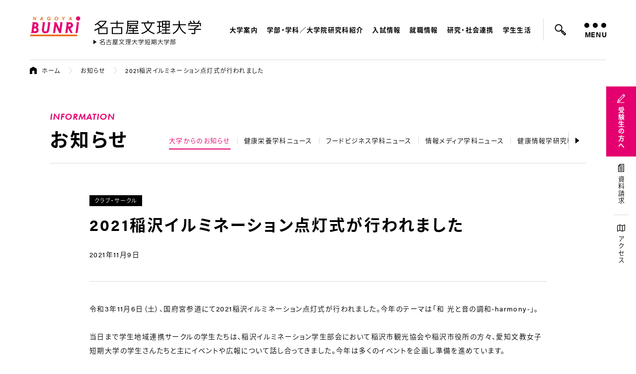

--- FILE ---
content_type: text/html; charset=UTF-8
request_url: https://www.nagoya-bunri.ac.jp/news/post-1313/
body_size: 15131
content:
<!DOCTYPE html>
<html>
<head>
	

<meta charset="utf-8">
<!-- <title>2021稲沢イルミネーション点灯式が行われました - 名古屋文理大学｜NAGOYA BUNRI UNIVERSITY</title> -->

<meta http-equiv="X-UA-Compatible" content="IE=edge">
<meta name="viewport" content="width=device-width">


<script>
	(function(d) {
		var config = {
			kitId: 'zcn3jpq',
			scriptTimeout: 3000,
			async: true
		},
		h=d.documentElement,t=setTimeout(function(){h.className=h.className.replace(/\bwf-loading\b/g,"")+" wf-inactive";},config.scriptTimeout),tk=d.createElement("script"),f=false,s=d.getElementsByTagName("script")[0],a;h.className+=" wf-loading";tk.src='https://use.typekit.net/'+config.kitId+'.js';tk.async=true;tk.onload=tk.onreadystatechange=function(){a=this.readyState;if(f||a&&a!="complete"&&a!="loaded")return;f=true;clearTimeout(t);window.tksInitialized=true;try{Typekit.load(config)}catch(e){}};s.parentNode.insertBefore(tk,s);

		var csspath = "/css/main.css?d=20250514",
			jspath = "/js/main.js?d=20250409",
			cl=d.createElement("link"),cla,clf=false,js=d.createElement("script"),jsa,jsf;
		cl.rel="stylesheet";
		cl.href=csspath;
		cl.onload=cl.onreadystatechange=function(){
			cla=this.readyState;
			if(clf||cla&&cla!="complete"&&cla!="loaded") return;
			clf=true;
			d.documentElement.classList.add('styled');
			js.src=jspath;
			js.async=true;
			js.onload=js.onreadystatechange=function(){
				jsa=this.readyState;
				if(jsf||jsa&&jsa!="complete"&&jsa!="loaded") return;
				jsf=true;
			};
			s.parentNode.insertBefore(js,s)
		};
		s.parentNode.insertBefore(cl,s)
	})(document);
</script>
<style>html:not(.styled.ready) body>*:not(.transitionMask){visibility:hidden;}</style>

<!-- <meta property="og:title" content="" />
<meta property="og:url" content="https://www.nagoya-bunri.ac.jp/news/post-1313/" />
<meta property="og:image" content="https://www.nagoya-bunri.ac.jp/images/common/ogp.jpg">
<meta property="og:type" content="website" />
<meta property="og:site_name" content="名古屋文理大学｜NAGOYA BUNRI UNIVERSITY" />
<meta property="og:description" content="名古屋文理大学のオフィシャルサイト。学部・学科案内、入学案内、オープンキャンパス情報などご覧いただけます。" />
<meta name="Description" content="名古屋文理大学のオフィシャルサイト。学部・学科案内、入学案内、オープンキャンパス情報などご覧いただけます。">
<meta name="twitter:card" content="summary_large_image"> -->

<link rel="icon" href="/images/favicon/favicon.ico" sizes="any">
<link rel="apple-touch-icon" href="/images/favicon/apple-touch-icon.png">
<link rel="manifest" href="/images/favicon/manifest.webmanifest">

<!-- Google Tag Manager /2017_07_12設置_published_by_freesale/ -->
<script>(function(w,d,s,l,i){w[l]=w[l]||[];w[l].push({'gtm.start':
new Date().getTime(),event:'gtm.js'});var f=d.getElementsByTagName(s)[0],
j=d.createElement(s),dl=l!='dataLayer'?'&l='+l:'';j.async=true;j.src=
'https://www.googletagmanager.com/gtm.js?id='+i+dl;f.parentNode.insertBefore(j,f);
})(window,document,'script','dataLayer','GTM-5WB9ZTS');</script>
<!-- End Google Tag Manager -->

<!-- <script>
	(function(d) {
		var config = {
			kitId: 'zcn3jpq',
			scriptTimeout: 3000,
			async: true
		},
		h=d.documentElement,t=setTimeout(function(){h.className=h.className.replace(/\bwf-loading\b/g,"")+" wf-inactive";},config.scriptTimeout),tk=d.createElement("script"),f=false,s=d.getElementsByTagName("script")[0],a;h.className+=" wf-loading";tk.src='https://use.typekit.net/'+config.kitId+'.js';tk.async=true;tk.onload=tk.onreadystatechange=function(){a=this.readyState;if(f||a&&a!="complete"&&a!="loaded")return;f=true;clearTimeout(t);window.tksInitialized=true;try{Typekit.load(config)}catch(e){}};s.parentNode.insertBefore(tk,s)
	})(document);
</script>
<style>body:not(.ready)>*:not(.transitionMask){visibility:hidden;}</style>
<link rel="stylesheet" href="/css/main.css">
<script src="/js/main.js"></script> -->


		<!-- All in One SEO 4.7.9.1 - aioseo.com -->
	<meta name="description" content="令和3年11月6日（土）、国府宮参道にて2021稲沢イルミネーション点灯式が行われました。今年のテーマは「和" />
	<meta name="robots" content="max-image-preview:large" />
	<link rel="canonical" href="https://www.nagoya-bunri.ac.jp/news/post-1313/" />
	<meta name="generator" content="All in One SEO (AIOSEO) 4.7.9.1" />
		<meta property="og:locale" content="ja_JP" />
		<meta property="og:site_name" content="名古屋文理大学｜NAGOYA BUNRI UNIVERSITY" />
		<meta property="og:type" content="article" />
		<meta property="og:title" content="2021稲沢イルミネーション点灯式が行われました - 名古屋文理大学｜NAGOYA BUNRI UNIVERSITY" />
		<meta property="og:description" content="令和3年11月6日（土）、国府宮参道にて2021稲沢イルミネーション点灯式が行われました。今年のテーマは「和" />
		<meta property="og:url" content="https://www.nagoya-bunri.ac.jp/news/post-1313/" />
		<meta property="og:image" content="https://www.nagoya-bunri.ac.jp/images/common/ogp.jpg" />
		<meta property="og:image:secure_url" content="https://www.nagoya-bunri.ac.jp/images/common/ogp.jpg" />
		<meta property="article:published_time" content="2021-11-09T13:43:00+00:00" />
		<meta property="article:modified_time" content="2024-08-30T02:26:44+00:00" />
		<meta name="twitter:card" content="summary_large_image" />
		<meta name="twitter:site" content="@NBU_PR" />
		<meta name="twitter:title" content="2021稲沢イルミネーション点灯式が行われました - 名古屋文理大学｜NAGOYA BUNRI UNIVERSITY" />
		<meta name="twitter:description" content="令和3年11月6日（土）、国府宮参道にて2021稲沢イルミネーション点灯式が行われました。今年のテーマは「和" />
		<meta name="twitter:image" content="https://www.nagoya-bunri.ac.jp/images/common/ogp.jpg" />
		<script type="application/ld+json" class="aioseo-schema">
			{"@context":"https:\/\/schema.org","@graph":[{"@type":"BreadcrumbList","@id":"https:\/\/www.nagoya-bunri.ac.jp\/news\/post-1313\/#breadcrumblist","itemListElement":[{"@type":"ListItem","@id":"https:\/\/www.nagoya-bunri.ac.jp\/#listItem","position":1,"name":"\u5bb6","item":"https:\/\/www.nagoya-bunri.ac.jp\/","nextItem":{"@type":"ListItem","@id":"https:\/\/www.nagoya-bunri.ac.jp\/news\/post-1313\/#listItem","name":"2021\u7a32\u6ca2\u30a4\u30eb\u30df\u30cd\u30fc\u30b7\u30e7\u30f3\u70b9\u706f\u5f0f\u304c\u884c\u308f\u308c\u307e\u3057\u305f"}},{"@type":"ListItem","@id":"https:\/\/www.nagoya-bunri.ac.jp\/news\/post-1313\/#listItem","position":2,"name":"2021\u7a32\u6ca2\u30a4\u30eb\u30df\u30cd\u30fc\u30b7\u30e7\u30f3\u70b9\u706f\u5f0f\u304c\u884c\u308f\u308c\u307e\u3057\u305f","previousItem":{"@type":"ListItem","@id":"https:\/\/www.nagoya-bunri.ac.jp\/#listItem","name":"\u5bb6"}}]},{"@type":"Organization","@id":"https:\/\/www.nagoya-bunri.ac.jp\/#organization","name":"\u540d\u53e4\u5c4b\u6587\u7406\u5927\u5b66","description":"\u540d\u53e4\u5c4b\u6587\u7406\u5927\u5b66\u30aa\u30d5\u30a3\u30b7\u30e3\u30eb\u30b5\u30a4\u30c8\u3002\u5b66\u90e8\u30fb\u5b66\u79d1\u6848\u5185\u3001\u5165\u5b66\u6848\u5185\u3001\u30aa\u30fc\u30d7\u30f3\u30ad\u30e3\u30f3\u30d1\u30b9\u60c5\u5831\u306a\u3069\u3054\u89a7\u3044\u305f\u3060\u3051\u307e\u3059\u3002","url":"https:\/\/www.nagoya-bunri.ac.jp\/","telephone":"+81587232400","logo":{"@type":"ImageObject","url":"https:\/\/nagoya-bunri:8890\/images\/common\/bunri_logo.png","@id":"https:\/\/www.nagoya-bunri.ac.jp\/news\/post-1313\/#organizationLogo"},"image":{"@id":"https:\/\/www.nagoya-bunri.ac.jp\/news\/post-1313\/#organizationLogo"},"sameAs":["https:\/\/twitter.com\/NBU_PR","https:\/\/www.instagram.com\/nbu_pr\/","https:\/\/www.youtube.com\/channel\/UCgENGa3RWnPduembeSnaAOw"]},{"@type":"WebPage","@id":"https:\/\/www.nagoya-bunri.ac.jp\/news\/post-1313\/#webpage","url":"https:\/\/www.nagoya-bunri.ac.jp\/news\/post-1313\/","name":"2021\u7a32\u6ca2\u30a4\u30eb\u30df\u30cd\u30fc\u30b7\u30e7\u30f3\u70b9\u706f\u5f0f\u304c\u884c\u308f\u308c\u307e\u3057\u305f - \u540d\u53e4\u5c4b\u6587\u7406\u5927\u5b66\uff5cNAGOYA BUNRI UNIVERSITY","description":"\u4ee4\u548c3\u5e7411\u67086\u65e5\uff08\u571f\uff09\u3001\u56fd\u5e9c\u5bae\u53c2\u9053\u306b\u30662021\u7a32\u6ca2\u30a4\u30eb\u30df\u30cd\u30fc\u30b7\u30e7\u30f3\u70b9\u706f\u5f0f\u304c\u884c\u308f\u308c\u307e\u3057\u305f\u3002\u4eca\u5e74\u306e\u30c6\u30fc\u30de\u306f\u300c\u548c","inLanguage":"ja","isPartOf":{"@id":"https:\/\/www.nagoya-bunri.ac.jp\/#website"},"breadcrumb":{"@id":"https:\/\/www.nagoya-bunri.ac.jp\/news\/post-1313\/#breadcrumblist"},"datePublished":"2021-11-09T22:43:00+09:00","dateModified":"2024-08-30T11:26:44+09:00"},{"@type":"WebSite","@id":"https:\/\/www.nagoya-bunri.ac.jp\/#website","url":"https:\/\/www.nagoya-bunri.ac.jp\/","name":"\u540d\u53e4\u5c4b\u6587\u7406\u5927\u5b66\uff5cNAGOYA BUNRI UNIVERSITY","description":"\u540d\u53e4\u5c4b\u6587\u7406\u5927\u5b66\u30aa\u30d5\u30a3\u30b7\u30e3\u30eb\u30b5\u30a4\u30c8\u3002\u5b66\u90e8\u30fb\u5b66\u79d1\u6848\u5185\u3001\u5165\u5b66\u6848\u5185\u3001\u30aa\u30fc\u30d7\u30f3\u30ad\u30e3\u30f3\u30d1\u30b9\u60c5\u5831\u306a\u3069\u3054\u89a7\u3044\u305f\u3060\u3051\u307e\u3059\u3002","inLanguage":"ja","publisher":{"@id":"https:\/\/www.nagoya-bunri.ac.jp\/#organization"}}]}
		</script>
		<!-- All in One SEO -->

<link rel="alternate" title="oEmbed (JSON)" type="application/json+oembed" href="https://www.nagoya-bunri.ac.jp/wp-json/oembed/1.0/embed?url=https%3A%2F%2Fwww.nagoya-bunri.ac.jp%2Fnews%2Fpost-1313%2F" />
<link rel="alternate" title="oEmbed (XML)" type="text/xml+oembed" href="https://www.nagoya-bunri.ac.jp/wp-json/oembed/1.0/embed?url=https%3A%2F%2Fwww.nagoya-bunri.ac.jp%2Fnews%2Fpost-1313%2F&#038;format=xml" />
<style id='wp-img-auto-sizes-contain-inline-css' type='text/css'>
img:is([sizes=auto i],[sizes^="auto," i]){contain-intrinsic-size:3000px 1500px}
/*# sourceURL=wp-img-auto-sizes-contain-inline-css */
</style>
<style id='wp-emoji-styles-inline-css' type='text/css'>

	img.wp-smiley, img.emoji {
		display: inline !important;
		border: none !important;
		box-shadow: none !important;
		height: 1em !important;
		width: 1em !important;
		margin: 0 0.07em !important;
		vertical-align: -0.1em !important;
		background: none !important;
		padding: 0 !important;
	}
/*# sourceURL=wp-emoji-styles-inline-css */
</style>
<style id='wp-block-library-inline-css' type='text/css'>
:root{--wp-block-synced-color:#7a00df;--wp-block-synced-color--rgb:122,0,223;--wp-bound-block-color:var(--wp-block-synced-color);--wp-editor-canvas-background:#ddd;--wp-admin-theme-color:#007cba;--wp-admin-theme-color--rgb:0,124,186;--wp-admin-theme-color-darker-10:#006ba1;--wp-admin-theme-color-darker-10--rgb:0,107,160.5;--wp-admin-theme-color-darker-20:#005a87;--wp-admin-theme-color-darker-20--rgb:0,90,135;--wp-admin-border-width-focus:2px}@media (min-resolution:192dpi){:root{--wp-admin-border-width-focus:1.5px}}.wp-element-button{cursor:pointer}:root .has-very-light-gray-background-color{background-color:#eee}:root .has-very-dark-gray-background-color{background-color:#313131}:root .has-very-light-gray-color{color:#eee}:root .has-very-dark-gray-color{color:#313131}:root .has-vivid-green-cyan-to-vivid-cyan-blue-gradient-background{background:linear-gradient(135deg,#00d084,#0693e3)}:root .has-purple-crush-gradient-background{background:linear-gradient(135deg,#34e2e4,#4721fb 50%,#ab1dfe)}:root .has-hazy-dawn-gradient-background{background:linear-gradient(135deg,#faaca8,#dad0ec)}:root .has-subdued-olive-gradient-background{background:linear-gradient(135deg,#fafae1,#67a671)}:root .has-atomic-cream-gradient-background{background:linear-gradient(135deg,#fdd79a,#004a59)}:root .has-nightshade-gradient-background{background:linear-gradient(135deg,#330968,#31cdcf)}:root .has-midnight-gradient-background{background:linear-gradient(135deg,#020381,#2874fc)}:root{--wp--preset--font-size--normal:16px;--wp--preset--font-size--huge:42px}.has-regular-font-size{font-size:1em}.has-larger-font-size{font-size:2.625em}.has-normal-font-size{font-size:var(--wp--preset--font-size--normal)}.has-huge-font-size{font-size:var(--wp--preset--font-size--huge)}.has-text-align-center{text-align:center}.has-text-align-left{text-align:left}.has-text-align-right{text-align:right}.has-fit-text{white-space:nowrap!important}#end-resizable-editor-section{display:none}.aligncenter{clear:both}.items-justified-left{justify-content:flex-start}.items-justified-center{justify-content:center}.items-justified-right{justify-content:flex-end}.items-justified-space-between{justify-content:space-between}.screen-reader-text{border:0;clip-path:inset(50%);height:1px;margin:-1px;overflow:hidden;padding:0;position:absolute;width:1px;word-wrap:normal!important}.screen-reader-text:focus{background-color:#ddd;clip-path:none;color:#444;display:block;font-size:1em;height:auto;left:5px;line-height:normal;padding:15px 23px 14px;text-decoration:none;top:5px;width:auto;z-index:100000}html :where(.has-border-color){border-style:solid}html :where([style*=border-top-color]){border-top-style:solid}html :where([style*=border-right-color]){border-right-style:solid}html :where([style*=border-bottom-color]){border-bottom-style:solid}html :where([style*=border-left-color]){border-left-style:solid}html :where([style*=border-width]){border-style:solid}html :where([style*=border-top-width]){border-top-style:solid}html :where([style*=border-right-width]){border-right-style:solid}html :where([style*=border-bottom-width]){border-bottom-style:solid}html :where([style*=border-left-width]){border-left-style:solid}html :where(img[class*=wp-image-]){height:auto;max-width:100%}:where(figure){margin:0 0 1em}html :where(.is-position-sticky){--wp-admin--admin-bar--position-offset:var(--wp-admin--admin-bar--height,0px)}@media screen and (max-width:600px){html :where(.is-position-sticky){--wp-admin--admin-bar--position-offset:0px}}

/*# sourceURL=wp-block-library-inline-css */
</style><style id='wp-block-image-inline-css' type='text/css'>
.wp-block-image>a,.wp-block-image>figure>a{display:inline-block}.wp-block-image img{box-sizing:border-box;height:auto;max-width:100%;vertical-align:bottom}@media not (prefers-reduced-motion){.wp-block-image img.hide{visibility:hidden}.wp-block-image img.show{animation:show-content-image .4s}}.wp-block-image[style*=border-radius] img,.wp-block-image[style*=border-radius]>a{border-radius:inherit}.wp-block-image.has-custom-border img{box-sizing:border-box}.wp-block-image.aligncenter{text-align:center}.wp-block-image.alignfull>a,.wp-block-image.alignwide>a{width:100%}.wp-block-image.alignfull img,.wp-block-image.alignwide img{height:auto;width:100%}.wp-block-image .aligncenter,.wp-block-image .alignleft,.wp-block-image .alignright,.wp-block-image.aligncenter,.wp-block-image.alignleft,.wp-block-image.alignright{display:table}.wp-block-image .aligncenter>figcaption,.wp-block-image .alignleft>figcaption,.wp-block-image .alignright>figcaption,.wp-block-image.aligncenter>figcaption,.wp-block-image.alignleft>figcaption,.wp-block-image.alignright>figcaption{caption-side:bottom;display:table-caption}.wp-block-image .alignleft{float:left;margin:.5em 1em .5em 0}.wp-block-image .alignright{float:right;margin:.5em 0 .5em 1em}.wp-block-image .aligncenter{margin-left:auto;margin-right:auto}.wp-block-image :where(figcaption){margin-bottom:1em;margin-top:.5em}.wp-block-image.is-style-circle-mask img{border-radius:9999px}@supports ((-webkit-mask-image:none) or (mask-image:none)) or (-webkit-mask-image:none){.wp-block-image.is-style-circle-mask img{border-radius:0;-webkit-mask-image:url('data:image/svg+xml;utf8,<svg viewBox="0 0 100 100" xmlns="http://www.w3.org/2000/svg"><circle cx="50" cy="50" r="50"/></svg>');mask-image:url('data:image/svg+xml;utf8,<svg viewBox="0 0 100 100" xmlns="http://www.w3.org/2000/svg"><circle cx="50" cy="50" r="50"/></svg>');mask-mode:alpha;-webkit-mask-position:center;mask-position:center;-webkit-mask-repeat:no-repeat;mask-repeat:no-repeat;-webkit-mask-size:contain;mask-size:contain}}:root :where(.wp-block-image.is-style-rounded img,.wp-block-image .is-style-rounded img){border-radius:9999px}.wp-block-image figure{margin:0}.wp-lightbox-container{display:flex;flex-direction:column;position:relative}.wp-lightbox-container img{cursor:zoom-in}.wp-lightbox-container img:hover+button{opacity:1}.wp-lightbox-container button{align-items:center;backdrop-filter:blur(16px) saturate(180%);background-color:#5a5a5a40;border:none;border-radius:4px;cursor:zoom-in;display:flex;height:20px;justify-content:center;opacity:0;padding:0;position:absolute;right:16px;text-align:center;top:16px;width:20px;z-index:100}@media not (prefers-reduced-motion){.wp-lightbox-container button{transition:opacity .2s ease}}.wp-lightbox-container button:focus-visible{outline:3px auto #5a5a5a40;outline:3px auto -webkit-focus-ring-color;outline-offset:3px}.wp-lightbox-container button:hover{cursor:pointer;opacity:1}.wp-lightbox-container button:focus{opacity:1}.wp-lightbox-container button:focus,.wp-lightbox-container button:hover,.wp-lightbox-container button:not(:hover):not(:active):not(.has-background){background-color:#5a5a5a40;border:none}.wp-lightbox-overlay{box-sizing:border-box;cursor:zoom-out;height:100vh;left:0;overflow:hidden;position:fixed;top:0;visibility:hidden;width:100%;z-index:100000}.wp-lightbox-overlay .close-button{align-items:center;cursor:pointer;display:flex;justify-content:center;min-height:40px;min-width:40px;padding:0;position:absolute;right:calc(env(safe-area-inset-right) + 16px);top:calc(env(safe-area-inset-top) + 16px);z-index:5000000}.wp-lightbox-overlay .close-button:focus,.wp-lightbox-overlay .close-button:hover,.wp-lightbox-overlay .close-button:not(:hover):not(:active):not(.has-background){background:none;border:none}.wp-lightbox-overlay .lightbox-image-container{height:var(--wp--lightbox-container-height);left:50%;overflow:hidden;position:absolute;top:50%;transform:translate(-50%,-50%);transform-origin:top left;width:var(--wp--lightbox-container-width);z-index:9999999999}.wp-lightbox-overlay .wp-block-image{align-items:center;box-sizing:border-box;display:flex;height:100%;justify-content:center;margin:0;position:relative;transform-origin:0 0;width:100%;z-index:3000000}.wp-lightbox-overlay .wp-block-image img{height:var(--wp--lightbox-image-height);min-height:var(--wp--lightbox-image-height);min-width:var(--wp--lightbox-image-width);width:var(--wp--lightbox-image-width)}.wp-lightbox-overlay .wp-block-image figcaption{display:none}.wp-lightbox-overlay button{background:none;border:none}.wp-lightbox-overlay .scrim{background-color:#fff;height:100%;opacity:.9;position:absolute;width:100%;z-index:2000000}.wp-lightbox-overlay.active{visibility:visible}@media not (prefers-reduced-motion){.wp-lightbox-overlay.active{animation:turn-on-visibility .25s both}.wp-lightbox-overlay.active img{animation:turn-on-visibility .35s both}.wp-lightbox-overlay.show-closing-animation:not(.active){animation:turn-off-visibility .35s both}.wp-lightbox-overlay.show-closing-animation:not(.active) img{animation:turn-off-visibility .25s both}.wp-lightbox-overlay.zoom.active{animation:none;opacity:1;visibility:visible}.wp-lightbox-overlay.zoom.active .lightbox-image-container{animation:lightbox-zoom-in .4s}.wp-lightbox-overlay.zoom.active .lightbox-image-container img{animation:none}.wp-lightbox-overlay.zoom.active .scrim{animation:turn-on-visibility .4s forwards}.wp-lightbox-overlay.zoom.show-closing-animation:not(.active){animation:none}.wp-lightbox-overlay.zoom.show-closing-animation:not(.active) .lightbox-image-container{animation:lightbox-zoom-out .4s}.wp-lightbox-overlay.zoom.show-closing-animation:not(.active) .lightbox-image-container img{animation:none}.wp-lightbox-overlay.zoom.show-closing-animation:not(.active) .scrim{animation:turn-off-visibility .4s forwards}}@keyframes show-content-image{0%{visibility:hidden}99%{visibility:hidden}to{visibility:visible}}@keyframes turn-on-visibility{0%{opacity:0}to{opacity:1}}@keyframes turn-off-visibility{0%{opacity:1;visibility:visible}99%{opacity:0;visibility:visible}to{opacity:0;visibility:hidden}}@keyframes lightbox-zoom-in{0%{transform:translate(calc((-100vw + var(--wp--lightbox-scrollbar-width))/2 + var(--wp--lightbox-initial-left-position)),calc(-50vh + var(--wp--lightbox-initial-top-position))) scale(var(--wp--lightbox-scale))}to{transform:translate(-50%,-50%) scale(1)}}@keyframes lightbox-zoom-out{0%{transform:translate(-50%,-50%) scale(1);visibility:visible}99%{visibility:visible}to{transform:translate(calc((-100vw + var(--wp--lightbox-scrollbar-width))/2 + var(--wp--lightbox-initial-left-position)),calc(-50vh + var(--wp--lightbox-initial-top-position))) scale(var(--wp--lightbox-scale));visibility:hidden}}
/*# sourceURL=https://www.nagoya-bunri.ac.jp/wp/wp-includes/blocks/image/style.min.css */
</style>
<style id='wp-block-columns-inline-css' type='text/css'>
.wp-block-columns{box-sizing:border-box;display:flex;flex-wrap:wrap!important}@media (min-width:782px){.wp-block-columns{flex-wrap:nowrap!important}}.wp-block-columns{align-items:normal!important}.wp-block-columns.are-vertically-aligned-top{align-items:flex-start}.wp-block-columns.are-vertically-aligned-center{align-items:center}.wp-block-columns.are-vertically-aligned-bottom{align-items:flex-end}@media (max-width:781px){.wp-block-columns:not(.is-not-stacked-on-mobile)>.wp-block-column{flex-basis:100%!important}}@media (min-width:782px){.wp-block-columns:not(.is-not-stacked-on-mobile)>.wp-block-column{flex-basis:0;flex-grow:1}.wp-block-columns:not(.is-not-stacked-on-mobile)>.wp-block-column[style*=flex-basis]{flex-grow:0}}.wp-block-columns.is-not-stacked-on-mobile{flex-wrap:nowrap!important}.wp-block-columns.is-not-stacked-on-mobile>.wp-block-column{flex-basis:0;flex-grow:1}.wp-block-columns.is-not-stacked-on-mobile>.wp-block-column[style*=flex-basis]{flex-grow:0}:where(.wp-block-columns){margin-bottom:1.75em}:where(.wp-block-columns.has-background){padding:1.25em 2.375em}.wp-block-column{flex-grow:1;min-width:0;overflow-wrap:break-word;word-break:break-word}.wp-block-column.is-vertically-aligned-top{align-self:flex-start}.wp-block-column.is-vertically-aligned-center{align-self:center}.wp-block-column.is-vertically-aligned-bottom{align-self:flex-end}.wp-block-column.is-vertically-aligned-stretch{align-self:stretch}.wp-block-column.is-vertically-aligned-bottom,.wp-block-column.is-vertically-aligned-center,.wp-block-column.is-vertically-aligned-top{width:100%}
/*# sourceURL=https://www.nagoya-bunri.ac.jp/wp/wp-includes/blocks/columns/style.min.css */
</style>
<style id='wp-block-paragraph-inline-css' type='text/css'>
.is-small-text{font-size:.875em}.is-regular-text{font-size:1em}.is-large-text{font-size:2.25em}.is-larger-text{font-size:3em}.has-drop-cap:not(:focus):first-letter{float:left;font-size:8.4em;font-style:normal;font-weight:100;line-height:.68;margin:.05em .1em 0 0;text-transform:uppercase}body.rtl .has-drop-cap:not(:focus):first-letter{float:none;margin-left:.1em}p.has-drop-cap.has-background{overflow:hidden}:root :where(p.has-background){padding:1.25em 2.375em}:where(p.has-text-color:not(.has-link-color)) a{color:inherit}p.has-text-align-left[style*="writing-mode:vertical-lr"],p.has-text-align-right[style*="writing-mode:vertical-rl"]{rotate:180deg}
/*# sourceURL=https://www.nagoya-bunri.ac.jp/wp/wp-includes/blocks/paragraph/style.min.css */
</style>
<style id='core-block-supports-inline-css' type='text/css'>
.wp-container-core-columns-is-layout-9d6595d7{flex-wrap:nowrap;}
/*# sourceURL=core-block-supports-inline-css */
</style>

<link rel="https://api.w.org/" href="https://www.nagoya-bunri.ac.jp/wp-json/" /><link rel="alternate" title="JSON" type="application/json" href="https://www.nagoya-bunri.ac.jp/wp-json/wp/v2/news/1313" /><link rel="EditURI" type="application/rsd+xml" title="RSD" href="https://www.nagoya-bunri.ac.jp/wp/xmlrpc.php?rsd" />
<meta name="generator" content="WordPress 6.9" />
<link rel='shortlink' href='https://www.nagoya-bunri.ac.jp/?p=1313' />
<style type="text/css" id="simple-css-output">/*スマホ横並び維持*/.ath-colfix{flex-wrap:nowrap;}@media (max-width: 599px){.ath-colfix .wp-block-column:not(:first-child) { margin-left: 5px;}}</style></head>
<body class="news">
	<!-- Google Tag Manager (noscript) /2017_07_12設置_published_by_freesale/ -->
<noscript><iframe src="https://www.googletagmanager.com/ns.html?id=GTM-5WB9ZTS"
height="0" width="0" style="display:none;visibility:hidden"></iframe></noscript>
<!-- End Google Tag Manager (noscript) -->

<header class="header">
	<div class="header__main">
		<div class="header__title">
			<div class="header__title__logo"><a href="/"><img src="/images/common/bunri_logo.png" width="140" height="55" alt="名古屋文理 ロゴ"></a></div>
			<h1 class="header__title__name"><a href="/">名古屋文理大学</a></h1>
			<a href="/COL/" class="header__title__link" target="_blank"><span>名古屋文理大学 短期大学</span></a>
		</div>
		<nav class="header__nav">
			<a href="/about/">大学案内</a>
			<a href="/department/">学部・学科／大学院研究科紹介</a>
			<a href="/admission/">入試情報</a>
			<a href="/career/">就職情報</a>
			<a href="/community/">研究・社会連携</a>
			<a href="/campuslife/">学生生活</a>
		</nav>
		<div class="header__search">
			<form action="/" class="header__search__main">
				<div class="header__search__main__container">
					<div class="header__search__main__input">
													<input type="text" name="s" placeholder="検索">
												<button type="submit"></button>
					</div>
					<div class="header__search__main__keywords">
												<span>よく検索されているキーワード：</span>
						<div>
															<a href="/?s=入試">入試</a>
															<a href="/?s=学費">学費</a>
															<a href="/?s=オープンキャンパス">オープンキャンパス</a>
													</div>
											</div>
				</div>
			</form>
			<button class="header__search__button"><span></span></button>
		</div>
	</div>
	<div class="header__body">
		<div class="header__body__bg">
			<video poster="/media/menubg_poster.jpg" loop muted playsinline>
				<source src="/media/menubg.webm" type="video/webm">
				<source src="/media/menubg.mp4" type="video/mp4">
			</video>
		</div>
		<div class="header__body__container">
			<div class="header__body__title">
				<div class="header__body__title__logo"><a href="/"><img src="/images/common/bunri_logo_wh.png" width="140" height="55" alt="名古屋文理 ロゴ"></a></div>
				<h1 class="header__body__title__name"><a href="/">名古屋文理大学</a></h1>
				<a href="/COL/" class="header__body__title__link" target="_blank"><span>名古屋文理大学 短期大学</span></a>
			</div>
			<div class="header__body__main">
				<div class="header__body__main__container">
					<div class="header__body__nav">
						<nav class="header__body__nav__subnav">
							<a href="/for_matriculant/" class="matriculant"><span><span>受験生の方へ</span></span></a>
							<a href="/for_students/" class="students"><span><span>在学生の方へ</span></span></a>
							<a href="/for_parents/" class="parents"><span><span>保護者の方へ</span></span></a>
							<a href="/for_alumni/" class="alumni"><span><span>卒業生の方へ</span></span></a>
							<a href="/for_company/" class="company"><span><span>地域・企業の方へ</span></span></a>
						</nav>
						<nav class="header__body__sitemap">
																																						<div class="header__body__sitemap__group open" data-menuid="0">
										<div class="header__body__sitemap__group__label">お知らせ<span></span></div>
										<div class="header__body__sitemap__group__list">
											<ul>
												<li class="toplink">
																											<a href="https://www.nagoya-bunri.ac.jp/news/" >大学からのお知らせ</a>
																									</li>
																																																						<li><a href="https://www.nagoya-bunri.ac.jp/news_category/media/" >情報メディア学科ニュース</a></li>
																																																																																	<li><a href="https://www.nagoya-bunri.ac.jp/news_category/food/" >フードビジネス学科ニュース</a></li>
																																																																																	<li><a href="https://www.nagoya-bunri.ac.jp/news_category/health/" >健康栄養学科ニュース</a></li>
																																																																																	<li><a href="https://www.nagoya-bunri.ac.jp/news_category/health-informatics/" >健康情報学研究科ニュース</a></li>
																																																		</ul>
										</div>
									</div>
																																<div class="header__body__sitemap__group open" data-menuid="1">
										<div class="header__body__sitemap__group__label">大学案内<span></span></div>
										<div class="header__body__sitemap__group__list">
											<ul>
												<li class="toplink">
																											<a href="https://www.nagoya-bunri.ac.jp/about/" >大学案内トップ</a>
																									</li>
																																																						<li><a href="https://www.nagoya-bunri.ac.jp/about/history/" >大学の沿革</a></li>
																																																																																	<li><a href="https://www.nagoya-bunri.ac.jp/about/idea/" >立学の精神と教育方針</a></li>
																																																																																	<li><a href="https://www.nagoya-bunri.ac.jp/about/message/" >理事長からのメッセージ</a></li>
																																																																																	<li><a href="https://www.nagoya-bunri.ac.jp/about/vision/" >ビジョン2012</a></li>
																																																																																	<li><a href="https://www.nagoya-bunri.ac.jp/about/policy/" >学部学科の教育研究上の目的とポリシー(3つの方針)</a></li>
																																																																																	<li><a href="https://www.nagoya-bunri.ac.jp/about/policy_2/" >教学マネジメントポリシーとアセスメントポリシー</a></li>
																																																																																	<li><a href="https://www.nagoya-bunri.ac.jp/about/information/" >情報公開</a></li>
																																																																																	<li><a href="https://www.nagoya-bunri.ac.jp/campuslife/data-science/" >数理・データサイエンス・AI教育プログラム</a></li>
																																																																																	<li><a href="https://www.nagoya-bunri.ac.jp/about/generate_ai_students/" >名古屋文理大学「生成AI」利用指針【学生向け】</a></li>
																																																																																	<li><a href="https://www.nagoya-bunri.ac.jp/about/campus/" >キャンパス案内</a></li>
																																																																																	<li><a href="https://www.nagoya-bunri.ac.jp/about/access/" >交通アクセス</a></li>
																																																																																	<li><a href="https://www.nagoya-bunri.ac.jp/about/movie/" >ムービー</a></li>
																																																		</ul>
										</div>
									</div>
																																<div class="header__body__sitemap__group open" data-menuid="2">
										<div class="header__body__sitemap__group__label">学部・学科／大学院<span></span></div>
										<div class="header__body__sitemap__group__list">
											<ul>
												<li class="toplink">
																											<a href="https://www.nagoya-bunri.ac.jp/department/" >学部・学科／大学院トップ</a>
																									</li>
																																																						<li class="header__body__sitemap__group__sublist open" data-menuid="3">
																<div class="header__body__sitemap__group__sublist__label"><span></span>情報メディア学部情報メディア学科</div>
																<div class="header__body__sitemap__group__sublist__body">
																	<ul>
																		<li class="toplink"><a href="https://www.nagoya-bunri.ac.jp/department/media/" >情報メディア学部情報メディア学科トップ</a></li>
																																																									<li><a href="https://www.nagoya-bunri.ac.jp/department/media/feature/" >学科の特長</a></li>
																																																																												<li><a href="https://www.nagoya-bunri.ac.jp/department/media/is/" >情報システムコース</a></li>
																																																																												<li><a href="https://www.nagoya-bunri.ac.jp/department/media/vm/" >映像メディアコース</a></li>
																																																																												<li><a href="https://www.nagoya-bunri.ac.jp/department/media/sp/" >サウンド制作コース</a></li>
																																																																												<li><a href="https://www.nagoya-bunri.ac.jp/department/media/md/" >メディアデザインコース</a></li>
																																																																												<li><a href="https://www.nagoya-bunri.ac.jp/department/media/project/" >学生プロジェクト</a></li>
																																																																												<li><a href="https://www.nagoya-bunri.ac.jp/department/media/teacher-training-program/" >教職課程</a></li>
																																																																												<li><a href="https://www.nagoya-bunri.ac.jp/department/media/curriculum_pdf/" >カリキュラム（PDF）</a></li>
																																																																												<li><a href="https://www.nagoya-bunri.ac.jp/department/media/voice/" >卒業生・内定者インタビュー</a></li>
																																																						</ul>
																</div>
															</li>
																																																																																	<li class="header__body__sitemap__group__sublist open" data-menuid="4">
																<div class="header__body__sitemap__group__sublist__label"><span></span>健康生活学部フードビジネス学科</div>
																<div class="header__body__sitemap__group__sublist__body">
																	<ul>
																		<li class="toplink"><a href="https://www.nagoya-bunri.ac.jp/department/food/" >健康生活学部フードビジネス学科トップ</a></li>
																																																									<li><a href="https://www.nagoya-bunri.ac.jp/department/food/feature/" >学科の特長</a></li>
																																																																												<li><a href="https://www.nagoya-bunri.ac.jp/department/food/master/" >5つのフードビジネスマイスター認定の学び</a></li>
																																																																												<li><a href="https://www.nagoya-bunri.ac.jp/department/food/course/" >食に関する3つの領域</a></li>
																																																																												<li><a href="https://www.nagoya-bunri.ac.jp/department/food/project/" >学生プロジェクト</a></li>
																																																																												<li><a href="https://www.nagoya-bunri.ac.jp/department/food/curriculum_pdf/" >カリキュラム（PDF）</a></li>
																																																																												<li><a href="https://www.nagoya-bunri.ac.jp/department/food/voice/" >卒業生・内定者インタビュー</a></li>
																																																						</ul>
																</div>
															</li>
																																																																																	<li class="header__body__sitemap__group__sublist open" data-menuid="5">
																<div class="header__body__sitemap__group__sublist__label"><span></span>健康生活学部健康栄養学科</div>
																<div class="header__body__sitemap__group__sublist__body">
																	<ul>
																		<li class="toplink"><a href="https://www.nagoya-bunri.ac.jp/department/health/" >健康生活学部健康栄養学科トップ</a></li>
																																																									<li><a href="https://www.nagoya-bunri.ac.jp/department/health/feature/" >学科の特長</a></li>
																																																																												<li><a href="https://www.nagoya-bunri.ac.jp/department/health/model/" >4年間の学び</a></li>
																																																																												<li><a href="https://www.nagoya-bunri.ac.jp/department/health/report/" >実習PICK UP!</a></li>
																																																																												<li><a href="https://www.nagoya-bunri.ac.jp/department/health/seminar/" >卒業演習</a></li>
																																																																												<li><a href="https://www.nagoya-bunri.ac.jp/department/health/teacher-training-program/" >教職課程</a></li>
																																																																												<li><a href="https://www.nagoya-bunri.ac.jp/department/health/national-exam/" >国家試験対策</a></li>
																																																																												<li><a href="https://www.nagoya-bunri.ac.jp/department/health/curriculum_pdf/" >カリキュラム（PDF）</a></li>
																																																																												<li><a href="https://www.nagoya-bunri.ac.jp/department/health/voice/" >卒業生・内定者インタビュー</a></li>
																																																						</ul>
																</div>
															</li>
																																																																																	<li class="header__body__sitemap__group__sublist open" data-menuid="6">
																<div class="header__body__sitemap__group__sublist__label"><span></span>大学院 健康情報学研究科</div>
																<div class="header__body__sitemap__group__sublist__body">
																	<ul>
																		<li class="toplink"><a href="https://www.nagoya-bunri.ac.jp/department/health-informatics/" >大学院 健康情報学研究科トップ</a></li>
																																																									<li><a href="https://www.nagoya-bunri.ac.jp/department/health-informatics/overview/" >研究科の特長</a></li>
																																																																												<li><a href="https://www.nagoya-bunri.ac.jp/department/health-informatics/researches/" >健康情報学演習（専任教員研究室）研究テーマ</a></li>
																																																																												<li><a href="https://www.nagoya-bunri.ac.jp/department/health-informatics/curriculum/" >カリキュラム</a></li>
																																																																												<li><a href="https://www.nagoya-bunri.ac.jp/department/health-informatics/inquiry/" >入試情報</a></li>
																																																						</ul>
																</div>
															</li>
																																																																																	<li><a href="https://www.nagoya-bunri.ac.jp/education-center/" >基礎教育センター</a></li>
																																																																																	<li><a href="https://www.nagoya-bunri.ac.jp/faculty/" >教育スタッフ紹介</a></li>
																																																		</ul>
										</div>
									</div>
																																<div class="header__body__sitemap__group open" data-menuid="7">
										<div class="header__body__sitemap__group__label">入試情報<span></span></div>
										<div class="header__body__sitemap__group__list">
											<ul>
												<li class="toplink">
																											<a href="https://www.nagoya-bunri.ac.jp/admission/" >入試情報トップ</a>
																									</li>
																																																						<li><a href="https://www.nagoya-bunri.ac.jp/admission/opencampus/" >オープンキャンパス</a></li>
																																																																																	<li><a href="https://www.nagoya-bunri.ac.jp/admission/outline/" >学生募集要項</a></li>
																																																																																	<li><a href="https://www.nagoya-bunri.ac.jp/admission/exam-2/" >入試区分</a></li>
																																																																																	<li><a href="https://www.nagoya-bunri.ac.jp/admission/application-documents_dl/" >出願書類ダウンロード</a></li>
																																																																																	<li><a href="https://www.nagoya-bunri.ac.jp/notes-on-test-day/" >入学試験当日の諸注意</a></li>
																																																																																	<li><a href="https://www.nagoya-bunri.ac.jp/admission/venue/" >入試会場案内</a></li>
																																																																																	<li><a href="https://www.nagoya-bunri.ac.jp/admission/admissionpolicy/" >アドミッションポリシー 2026年度（令和8年度）</a></li>
																																																																																	<li><a href="https://www.nagoya-bunri.ac.jp/admission/recruitment-2022/" >募集人員</a></li>
																																																																																	<li><a href="https://www.nagoya-bunri.ac.jp/admission/selection-2022/" >大学入学者選抜における基本方針について 2026年度（令和8年度）</a></li>
																																																																																	<li><a href="https://www.nagoya-bunri.ac.jp/admission/transfer-admission/" >編入学</a></li>
																																																																																	<li><a href="https://www.nagoya-bunri.ac.jp/admission/guide/" >大学案内  2026年度(令和8年度)</a></li>
																																																																																	<li><a href="https://www.nagoya-bunri.ac.jp/admission/qa/" >入試Q&amp;A</a></li>
																																																																																	<li><a href="https://www.nagoya-bunri.ac.jp/admission/tuitionfees/" >入学手続納入金および学費</a></li>
																																																																																	<li><a href="https://www.nagoya-bunri.ac.jp/admission/incorporate-2/" >奨学金・学費サポート 2026年度(令和8年度)</a></li>
																																																																																	<li><a href="https://www.nagoya-bunri.ac.jp/admission/association/" >卒業生・在学生関係者奨学制度</a></li>
																																																																																	<li><a href="https://www.nagoya-bunri.ac.jp/admission/exempt/" >短期大学部入学検定料減免制度</a></li>
																																																																																	<li><a href="https://www.nagoya-bunri.ac.jp/admission/on_demand_oc/" >動画でキャンパス紹介</a></li>
																																																																																	<li><a href="https://www.nagoya-bunri.ac.jp/admission/guidance/" >参加予定の進学相談会</a></li>
																																																																																	<li><a href="https://www.nagoya-bunri.ac.jp/admission/workshop/" >ワークショップ</a></li>
																																																		</ul>
										</div>
									</div>
																																<div class="header__body__sitemap__group open" data-menuid="8">
										<div class="header__body__sitemap__group__label">就職情報<span></span></div>
										<div class="header__body__sitemap__group__list">
											<ul>
												<li class="toplink">
																											<a href="https://www.nagoya-bunri.ac.jp/career/" >就職情報トップ</a>
																									</li>
																																																						<li><a href="https://www.nagoya-bunri.ac.jp/career/career-support-center/" >キャリア支援センターの紹介</a></li>
																																																																																	<li><a href="https://www.nagoya-bunri.ac.jp/career/jnet/" >在学生向け求人検索システム</a></li>
																																																																																	<li><a href="https://www.nagoya-bunri.ac.jp/career/personnel/" >採用ご担当の皆様へ</a></li>
																																																																																	<li><a href="https://www.nagoya-bunri.ac.jp/career/online/" >オンライン求人受付</a></li>
																																																																																	<li><a href="https://www.nagoya-bunri.ac.jp/career/post/" >本学の教育体制</a></li>
																																																																																	<li><a href="https://www.nagoya-bunri.ac.jp/career/workplace/" >主な就職先</a></li>
																																																		</ul>
										</div>
									</div>
																																<div class="header__body__sitemap__group open" data-menuid="9">
										<div class="header__body__sitemap__group__label">研究・社会連携<span></span></div>
										<div class="header__body__sitemap__group__list">
											<ul>
												<li class="toplink">
																											<a href="https://www.nagoya-bunri.ac.jp/community/" >研究・社会連携トップ</a>
																									</li>
																																																						<li><a href="https://www.nagoya-bunri.ac.jp/~renkei/" >地域連携センター</a></li>
																																																																		<li class="label">研究</li>
																																																																			<li><a href="https://www.nagoya-bunri.ac.jp/community/institute-of-food-and-nutrition/" >食と栄養研究所</a></li>
																																																																																	<li><a href="https://www.nagoya-bunri.ac.jp/community/memoir/" >名古屋文理大学紀要</a></li>
																																																																																	<li><a href="https://www.nagoya-bunri.ac.jp/community/teaching_portfolio/" >ティーチング・ポートフォリオ</a></li>
																																																																		<li class="label">社会連携</li>
																																																																			<li><a href="https://www.nagoya-bunri.ac.jp/community/openclass/" >公開講座</a></li>
																																																																																	<li><a href="https://www.nagoya-bunri.ac.jp/community/ocnaiyou/" >オープンカレッジ(聴講生)</a></li>
																																																																																	<li><a href="https://www.nagoya-bunri.ac.jp/community/risyuushoumei/" >履修証明プログラム</a></li>
																																																																																	<li><a href="https://www.nagoya-bunri.ac.jp/community/lecture/" >出前授業（高校生対象）／高校教諭・一般対象</a></li>
																																																		</ul>
										</div>
									</div>
																																<div class="header__body__sitemap__group open" data-menuid="10">
										<div class="header__body__sitemap__group__label">学生生活<span></span></div>
										<div class="header__body__sitemap__group__list">
											<ul>
												<li class="toplink">
																											<a href="https://www.nagoya-bunri.ac.jp/campuslife/" >学生生活トップ</a>
																									</li>
																																																						<li><a href="https://unipa.nagoya-bunri.ac.jp/uprx/" >学生ポータル</a></li>
																																																																																	<li><a href="https://webclass.nagoya-bunri.ac.jp/webclass/login.php" >Web Class</a></li>
																																																																																	<li><a href="https://www.nagoya-bunri.ac.jp/campuslife/class-evaluation/" >学生による授業評価</a></li>
																																																																		<li class="label">講義・研修など</li>
																																																																			<li><a href="https://www.nagoya-bunri.ac.jp/campuslife/lecture-outline/" >講義概要</a></li>
																																																																																	<li><a href="https://www.nagoya-bunri.ac.jp/campuslife/curriculum-tree/" >カリキュラムツリー</a></li>
																																																																																	<li><a href="https://www.nagoya-bunri.ac.jp/campuslife/student-handbook/" >学生便覧・履修の手引</a></li>
																																																																																	<li><a href="https://www.nagoya-bunri.ac.jp/campuslife/internship/" >インターンシップ</a></li>
																																																																																	<li><a href="https://www.nagoya-bunri.ac.jp/campuslife/volunteer/" >ボランティア活動</a></li>
																																																																																	<li><a href="https://www.nagoya-bunri.ac.jp/campuslife/support-dietitian/" >管理栄養士合格支援</a></li>
																																																																																	<li><a href="https://www.nagoya-bunri.ac.jp/campuslife/overseas-training/" >海外研修</a></li>
																																																																																	<li><a href="https://www.nagoya-bunri.ac.jp/campuslife/data-science/" >数理・データサイエンス・AI教育プログラム</a></li>
																																																																		<li class="label">キャンパスライフ</li>
																																																																			<li><a href="https://www.nagoya-bunri.ac.jp/campuslife/athletic-meet/" >体育大会</a></li>
																																																																																	<li><a href="https://www.nagoya-bunri.ac.jp/campuslife/no-smoking/" >キャンパス全面禁煙</a></li>
																																																																																	<li><a href="https://www.nagoya-bunri.ac.jp/campuslife/club/" >クラブ・サークル一覧</a></li>
																																																																																	<li><a href="https://www.nagoya-bunri.ac.jp/campuslife/alumni-survey/" >卒業生アンケート</a></li>
																																																																																	<li><a href="https://www.nagoya-bunri.ac.jp/campuslife/study-support-system/" >高等教育の修学支援制度</a></li>
																																																																																	<li><a href="https://www.nagoya-bunri.ac.jp/campuslife/service/" >学生サービス</a></li>
																																																																																	<li><a href="https://www.nagoya-bunri.ac.jp/campuslife/reasonable-accommodation/" >障がいのある学生の修学支援</a></li>
																																																																																	<li><a href="https://www.nagoya-bunri.ac.jp/campuslife/fees/" >学費・学納金等</a></li>
																																																																																	<li><a href="https://www.nagoya-bunri.ac.jp/admission/incorporate-2/#link-03" >奨学金</a></li>
																																																																																	<li><a href="https://www.nagoya-bunri.ac.jp/campuslife/facility/" >施設利用</a></li>
																																																																																	<li><a href="https://www.nagoya-bunri.ac.jp/campuslife/consultation/" >学生相談室</a></li>
																																																																																	<li><a href="https://www.nagoya-bunri.ac.jp/campuslife/certificate/" >証明書発行手続き一覧</a></li>
																																																																																	<li><a href="https://www.nagoya-bunri.ac.jp/campuslife/event/" >イベントカレンダー</a></li>
																																																																																	<li><a href="https://www.nagoya-bunri.ac.jp/campuslife/school-festival/" >稲友祭（学園祭）</a></li>
																																																																																	<li><a href="https://www.nagoya-bunri.ac.jp/campuslife/dormitory/" >学生寮・アパート等紹介</a></li>
																																																																																	<li><a href="https://www.nagoya-bunri.ac.jp/campuslife/residents-association/" >学生自治会</a></li>
																																																																																	<li><a href="https://www.nagoya-bunri.ac.jp/campuslife/parttimejob/" >アルバイト情報</a></li>
																																																		</ul>
										</div>
									</div>
																					</nav>
					</div>
					<nav class="header__body__sub">
												<ul class="header__body__sub__list2">
																								<li class="header__body__sub__foldable">
										<div class="header__body__sub__foldable__label"><span></span>図書情報センター</div>
										<div class="header__body__sub__foldable__main">
											<ul class="header__body__sub__foldable__main__list">
												<li><a href="https://www.nagoya-bunri.ac.jp/library/" >図書情報センタートップ</a></li>
																																							<li><a href="https://www.nagoya-bunri.ac.jp/library/opac/" >図書館ポータル</a></li>
																																																				<li><a href="https://www.nagoya-bunri.ac.jp/library/information/" >施設利用案内</a></li>
																																																				<li><a href="https://www.nagoya-bunri.ac.jp/library/library-er/" >電子リソース</a></li>
																																																				<li><a href="https://www.nagoya-bunri.ac.jp/library/shokai/" >蔵書・展示紹介</a></li>
																																																				<li><a href="https://www.nagoya-bunri.ac.jp/library/search/" >所蔵検索（他機関）</a></li>
																																																				<li><a href="https://www.nagoya-bunri.ac.jp/library/informationcenter/" >情報センター</a></li>
																																																				<li><a href="https://www.nagoya-bunri.ac.jp/library/ict-support/" >ICTサポート</a></li>
																																				</ul>
										</div>
									</li>
																																										<li><a href="https://www.d-pam.com/nagoya-bunri/2514074/index.html?tm=1#target/page_no=1" target="_blank">デジタルパンフレット</a></li>
																																																			<li><a href="https://nbu-alum.sakura.ne.jp" target="_blank">稲友会（同窓会）</a></li>
																																																			<li><a href="https://www.nagoya-bunri.ac.jp/~jichikai/" target="_blank">学生自治会</a></li>
																																																			<li><a href="/COL/" target="_blank">名古屋文理大学短期大学部</a></li>
																																																			<li><a href="https://spe.nagoya-bunri.ac.jp/" target="_blank">名古屋文理栄養士専門学校</a></li>
																																																			<li><a href="/takigawa_gakuen/" target="_blank">学校法人滝川学園</a></li>
																														</ul>
					</nav>
				</div>
				<div class="header__body__footer">
					<div class="header__body__footer__asides">
						<div>
							<a href="/english/" target="_blank">ENGLISH</a>
							<a href="/privacy-policy/">個人情報保護方針</a>
							<a href="/inquiry/">お問い合わせ</a>
							<a href="/recruit/">採用情報</a>
							<a href="/accredited/">名古屋文理大学外部認証評価結果報告</a>
						</div>
					</div>
					<button class="header__body__footer__backtop"></button>
					<small class="header__body__footer__small">Copyright. NAGOYA BUNRI UNIVERSITY. All Rights Reserved.</small>
				</div>
			</div>
			<div class="header__body__sns">
				<a href="https://twitter.com/NBU_PR" target="_blank" class="tw">
					Twitter
					<svg><circle r="21.5" /></svg>
				</a>
				<a href="https://page.line.me/nagoyabunriuniv" target="_blank" class="ln">
					LINE
					<svg><circle r="21.5" /></svg>
				</a>
				<a href="https://www.instagram.com/nbu_pr/" target="_blank" class="ig">
					Instagram
					<svg><circle r="21.5" /></svg>
				</a>
				<a href="https://www.youtube.com/channel/UCgENGa3RWnPduembeSnaAOw" target="_blank" class="yt">
					YouTube
					<svg><circle r="21.5" /></svg>
				</a>
			</div>
		</div>
	</div>
	<button class="header__toggle">
		<span></span><span></span><span></span>
		MENU
	</button>
</header>
<div class="backtopbtn"><a href="#" class="backtopbtn__button"></a></div>
<div class="sidelink">
	<div class="sidelink__feature">
		<a href="/for_matriculant/" class="sidelink__matriculant">受験生の方へ</a>
	</div>
	<div class="sidelink__main">
		<a href="/request/" class="sidelink__request">資料請求</a>
		<a href="/access/" class="sidelink__access">アクセス</a>
	</div>
</div>
	<div class="breadcrumb">
		<ul class="breadcrumb__list">
												<li class="breadcrumb__list__item"><a href="/">ホーム</a></li>
																<li class="breadcrumb__list__item"><a href="/news/">お知らせ</a></li>
																<li class="breadcrumb__list__item">2021稲沢イルミネーション点灯式が行われました</li>
									</ul>
	</div>

		<div class="pageheading">
		<div class="pageheading__title">
			<div class="pageheading__title__sub">INFORMATION</div>
			<h2 class="pageheading__title__main">お知らせ</h2>
		</div>
		<div class="pageheading__nav">
			<button class="pageheading__nav__prev"></button>
			<button class="pageheading__nav__next"></button>
			<nav class="pageheading__nav__container">
				<ul>
					<li class="pageheading__nav__item current"><a href="/news/" class="pageheading__nav__link">大学からのお知らせ</a></li>
					<li class="pageheading__nav__item "><a href="/news_category/health/" class="pageheading__nav__link">健康栄養学科ニュース</a></li>
					<li class="pageheading__nav__item "><a href="/news_category/food/" class="pageheading__nav__link">フードビジネス学科ニュース</a></li>
					<li class="pageheading__nav__item "><a href="/news_category/media/" class="pageheading__nav__link">情報メディア学科ニュース</a></li>
					<li class="pageheading__nav__item "><a href="/news_category/health-informatics/" class="pageheading__nav__link">健康情報学研究科ニュース</a></li>
				</ul>
			</nav>
		</div>
	</div>

	<article class="article">
		<header class="article__header">
										<div class="article__header__category">クラブ・サークル</div>
						<h1 class="article__header__title">2021稲沢イルミネーション点灯式が行われました</h1>
			<time class="article__header__date" datetime="2021-11-9">2021年11月9日</time>
		</header>

		<main class="article__body">
			
<p>令和3年11月6日（土）、国府宮参道にて2021稲沢イルミネーション点灯式が行われました。今年のテーマは「和 光と音の調和-harmony-」。</p>



<p>当日まで学生地域連携サークルの学生たちは、稲沢イルミネーション学生部会において稲沢市観光協会や稲沢市役所の方々、愛知文教女子短期大学の学生さんたちと主にイベントや広報について話し合ってきました。今年は多くのイベントを企画し準備を進めています。</p>



<p>点灯式当日は機材の設営や司会を学生が行いました。会場には多くの地域の方々が集まり、点灯した瞬間は感嘆の声があがり皆笑みがこぼれていました。また同日には、医療従事者の方々へ感謝のメッセージを募集し作成したメッセージボードを稲沢市民病院へ贈る「医療従事者へ感謝を送ろう」と、先着50名様に手持ちの提灯をプレゼントする「みんなで灯そう幸せの光」が実施され、学生たちが運営しました。提灯は定員を上回るほど大人気で、国府宮参道にはさらに温かな光が灯されました。</p>



<p>今年は12月25日（土）までと長い期間イルミネーションを楽しめます。装飾が昨年までとは変わり、またイベントも盛りだくさんです。寒い時期ですが、ぜひ国府宮参道に足をお運びいただきイルミネーションをお楽しみください。</p>



<p>　<br>詳細は以下をご確認ください。<br><a href="http://www.city.inazawa.aichi.jp/event/matsuri/1007205/1005905.html">http://www.city.inazawa.aichi.jp/event/matsuri/1007205/1005905.html</a></p>



<div class="wp-block-columns is-layout-flex wp-container-core-columns-is-layout-9d6595d7 wp-block-columns-is-layout-flex">
<div class="wp-block-column is-layout-flow wp-block-column-is-layout-flow">
<div class="wp-block-columns is-layout-flex wp-container-core-columns-is-layout-9d6595d7 wp-block-columns-is-layout-flex">
<div class="wp-block-column is-layout-flow wp-block-column-is-layout-flow">
<figure class="wp-block-image size-full"><img loading="lazy" decoding="async" width="240" height="180" src="https://www.nagoya-bunri.ac.jp/wp/wp-content/uploads/2022/03/1109_0001-thumb-240xauto-19940.jpg" alt="" class="wp-image-1314"/></figure>
</div>



<div class="wp-block-column is-layout-flow wp-block-column-is-layout-flow">
<figure class="wp-block-image size-full"><img loading="lazy" decoding="async" width="240" height="180" src="https://www.nagoya-bunri.ac.jp/wp/wp-content/uploads/2022/03/1109_0002-thumb-240xauto-19941.jpg" alt="" class="wp-image-1315"/></figure>
</div>
</div>
</div>



<div class="wp-block-column is-layout-flow wp-block-column-is-layout-flow">
<div class="wp-block-columns is-layout-flex wp-container-core-columns-is-layout-9d6595d7 wp-block-columns-is-layout-flex">
<div class="wp-block-column is-layout-flow wp-block-column-is-layout-flow">
<figure class="wp-block-image size-full"><img loading="lazy" decoding="async" width="240" height="180" src="https://www.nagoya-bunri.ac.jp/wp/wp-content/uploads/2022/03/1109_0003-thumb-240xauto-19942.jpg" alt="" class="wp-image-1316"/></figure>
</div>



<div class="wp-block-column is-layout-flow wp-block-column-is-layout-flow">
<figure class="wp-block-image size-full"><img loading="lazy" decoding="async" width="240" height="180" src="https://www.nagoya-bunri.ac.jp/wp/wp-content/uploads/2022/03/1109_0005-thumb-240xauto-19944.jpg" alt="" class="wp-image-1317"/></figure>
</div>
</div>
</div>
</div>
		</main>

		<aside class="article__footer">
			<a href="/news/" class="article__footer__back">一覧へ戻る</a>
										<a href="https://www.nagoya-bunri.ac.jp/news/post-1318/" class="article__footer__prev circlebutton--reverse">
					前のページへ
					<div class="circlebutton__circle"><svg><circle r="21.5" /></svg></div>
				</a>
										<a href="https://www.nagoya-bunri.ac.jp/news/post-4080/" class="article__footer__next circlebutton">
					次のページへ
					<div class="circlebutton__circle"><svg><circle r="21.5" /></svg></div>
				</a>
					</aside>
	</article>


	<footer class="footer">
			<div class="footer__main">
		<div class="footer__main__body">
			<a class="footer__logo"><img src="/images/common/bunri_logo.png" width="140" height="55" alt="名古屋文理 ロゴ" loading="lazy"></a>
			<div class="footer__name">名古屋文理大学</div>
			<p class="footer__address">
				〒492-8520 愛知県稲沢市稲沢町前田365<br>
				TEL: 0587-23-2400（代） <span></span>FAX: 0587-21-2844
			</p>
			<div class="footer__sns">
				<a href="https://twitter.com/NBU_PR" target="_blank" class="tw">
					Twitter
					<svg><circle r="21.5" /></svg>
				</a>
				<a href="https://page.line.me/nagoyabunriuniv" target="_blank" class="ln">
					LINE
					<svg><circle r="21.5" /></svg>
				</a>
				<a href="https://www.instagram.com/nbu_pr/" target="_blank" class="ig">
					Instagram
					<svg><circle r="21.5" /></svg>
				</a>
				<a href="https://www.youtube.com/channel/UCgENGa3RWnPduembeSnaAOw" target="_blank" class="yt">
					YouTube
					<svg><circle r="21.5" /></svg>
				</a>
			</div>
		</div>
		<div class="footer__main__bottom">
			<div class="footer__asides">
				<div>
					<a href="/english/">ENGLISH</a>
					<a href="/privacy-policy/">個人情報保護方針</a>
					<a href="/inquiry/">お問い合わせ</a>
					<a href="/recruit/">採用情報</a>
				</div>
			</div>
			<a href="#" class="footer__backtop"></a>
			<small class="footer__small">Copyright. NAGOYA BUNRI UNIVERSITY. <br class="spbr">All Rights Reserved.</small>
		</div>
		<img class="footer__main__img"
			 src="/images/common/footer_bg.jpg"
			 srcset="
			 	/images/common/footer_bg_small.jpg 768w,
			 	/images/common/footer_bg_mid.jpg 1280w,
			 	/images/common/footer_bg.jpg 1440w"
			 width="1440"
			 height="762"
			 loading="lazy" 
			 alt="">
	</div>
	<div class="footer__affiliates">
		<a href="/COL/" class="roundbutton--external" target="_blank">名古屋文理大学短期大学部</a>
		<a href="https://spe.nagoya-bunri.ac.jp/" class="roundbutton--external" target="_blank">名古屋文理栄養士専門学校</a>
		<a href="/takigawa_gakuen/" class="roundbutton--external" target="_blank">学校法人滝川学園</a>
	</div>
</footer>
<div class="transitionMask"><div class="transitionMask__cover"></div></div>
<script type="speculationrules">
{"prefetch":[{"source":"document","where":{"and":[{"href_matches":"/*"},{"not":{"href_matches":["/wp/wp-*.php","/wp/wp-admin/*","/wp/wp-content/uploads/*","/wp/wp-content/*","/wp/wp-content/plugins/*","/wp/wp-content/themes/nagoya-bunri/*","/*\\?(.+)"]}},{"not":{"selector_matches":"a[rel~=\"nofollow\"]"}},{"not":{"selector_matches":".no-prefetch, .no-prefetch a"}}]},"eagerness":"conservative"}]}
</script>
<script id="wp-emoji-settings" type="application/json">
{"baseUrl":"https://s.w.org/images/core/emoji/17.0.2/72x72/","ext":".png","svgUrl":"https://s.w.org/images/core/emoji/17.0.2/svg/","svgExt":".svg","source":{"concatemoji":"https://www.nagoya-bunri.ac.jp/wp/wp-includes/js/wp-emoji-release.min.js?ver=6.9"}}
</script>
<script type="module">
/* <![CDATA[ */
/*! This file is auto-generated */
const a=JSON.parse(document.getElementById("wp-emoji-settings").textContent),o=(window._wpemojiSettings=a,"wpEmojiSettingsSupports"),s=["flag","emoji"];function i(e){try{var t={supportTests:e,timestamp:(new Date).valueOf()};sessionStorage.setItem(o,JSON.stringify(t))}catch(e){}}function c(e,t,n){e.clearRect(0,0,e.canvas.width,e.canvas.height),e.fillText(t,0,0);t=new Uint32Array(e.getImageData(0,0,e.canvas.width,e.canvas.height).data);e.clearRect(0,0,e.canvas.width,e.canvas.height),e.fillText(n,0,0);const a=new Uint32Array(e.getImageData(0,0,e.canvas.width,e.canvas.height).data);return t.every((e,t)=>e===a[t])}function p(e,t){e.clearRect(0,0,e.canvas.width,e.canvas.height),e.fillText(t,0,0);var n=e.getImageData(16,16,1,1);for(let e=0;e<n.data.length;e++)if(0!==n.data[e])return!1;return!0}function u(e,t,n,a){switch(t){case"flag":return n(e,"\ud83c\udff3\ufe0f\u200d\u26a7\ufe0f","\ud83c\udff3\ufe0f\u200b\u26a7\ufe0f")?!1:!n(e,"\ud83c\udde8\ud83c\uddf6","\ud83c\udde8\u200b\ud83c\uddf6")&&!n(e,"\ud83c\udff4\udb40\udc67\udb40\udc62\udb40\udc65\udb40\udc6e\udb40\udc67\udb40\udc7f","\ud83c\udff4\u200b\udb40\udc67\u200b\udb40\udc62\u200b\udb40\udc65\u200b\udb40\udc6e\u200b\udb40\udc67\u200b\udb40\udc7f");case"emoji":return!a(e,"\ud83e\u1fac8")}return!1}function f(e,t,n,a){let r;const o=(r="undefined"!=typeof WorkerGlobalScope&&self instanceof WorkerGlobalScope?new OffscreenCanvas(300,150):document.createElement("canvas")).getContext("2d",{willReadFrequently:!0}),s=(o.textBaseline="top",o.font="600 32px Arial",{});return e.forEach(e=>{s[e]=t(o,e,n,a)}),s}function r(e){var t=document.createElement("script");t.src=e,t.defer=!0,document.head.appendChild(t)}a.supports={everything:!0,everythingExceptFlag:!0},new Promise(t=>{let n=function(){try{var e=JSON.parse(sessionStorage.getItem(o));if("object"==typeof e&&"number"==typeof e.timestamp&&(new Date).valueOf()<e.timestamp+604800&&"object"==typeof e.supportTests)return e.supportTests}catch(e){}return null}();if(!n){if("undefined"!=typeof Worker&&"undefined"!=typeof OffscreenCanvas&&"undefined"!=typeof URL&&URL.createObjectURL&&"undefined"!=typeof Blob)try{var e="postMessage("+f.toString()+"("+[JSON.stringify(s),u.toString(),c.toString(),p.toString()].join(",")+"));",a=new Blob([e],{type:"text/javascript"});const r=new Worker(URL.createObjectURL(a),{name:"wpTestEmojiSupports"});return void(r.onmessage=e=>{i(n=e.data),r.terminate(),t(n)})}catch(e){}i(n=f(s,u,c,p))}t(n)}).then(e=>{for(const n in e)a.supports[n]=e[n],a.supports.everything=a.supports.everything&&a.supports[n],"flag"!==n&&(a.supports.everythingExceptFlag=a.supports.everythingExceptFlag&&a.supports[n]);var t;a.supports.everythingExceptFlag=a.supports.everythingExceptFlag&&!a.supports.flag,a.supports.everything||((t=a.source||{}).concatemoji?r(t.concatemoji):t.wpemoji&&t.twemoji&&(r(t.twemoji),r(t.wpemoji)))});
//# sourceURL=https://www.nagoya-bunri.ac.jp/wp/wp-includes/js/wp-emoji-loader.min.js
/* ]]> */
</script>
</body>
</html>


--- FILE ---
content_type: text/css
request_url: https://www.nagoya-bunri.ac.jp/css/main.css?d=20250514
body_size: 33249
content:
@charset "UTF-8";@keyframes scrollarrow{0%{clip-path:inset(0 100% 0 0)}25%{clip-path:inset(0 0 0 0)}75%{clip-path:inset(0 0 0 0)}to{clip-path:inset(0 0 0 100%)}}@keyframes linkArrowHoverAnim{0%{transform:translate(6px)}75%{transform:translate(0)}to{transform:translate(0)}}@keyframes backtopArrowHoverTick{0%{transform:translateY(-6px) rotate(-45deg)}75%{transform:translate(0) rotate(-45deg)}to{transform:translate(0) rotate(-45deg)}}@keyframes internalLinkArrowHoverTick{0%{transform:translateY(3px) rotate(-45deg)}75%{transform:translate(0) rotate(-45deg)}to{transform:translate(0) rotate(-45deg)}}@keyframes verticalMaskAnim{0%{clip-path:inset(0 0 100% 0)}25%{clip-path:inset(0 0 0 0)}75%{clip-path:inset(0 0 0 0)}to{clip-path:inset(100% 0 0 0)}}
/*! destyle.css v2.0.2 | MIT License | https://github.com/nicolas-cusan/destyle.css */*,:after,:before{border-style:solid;border-width:0;box-sizing:border-box}html{-webkit-text-size-adjust:100%;-webkit-tap-highlight-color:transparent;line-height:1.15}body{margin:0}main{display:block}address,blockquote,dl,figure,form,iframe,p,pre,table{margin:0}h1,h2,h3,h4,h5,h6{font-size:inherit;font-weight:inherit;line-height:inherit;margin:0}ol,ul{list-style:none;margin:0;padding:0}dt{font-weight:700}dd{margin-left:0}hr{border-top-width:1px;box-sizing:content-box;clear:both;color:inherit;height:0;margin:0;overflow:visible}pre{font-family:monospace,monospace;font-size:inherit}address{font-style:inherit}a{background-color:transparent;color:inherit;text-decoration:none}abbr[title]{text-decoration:underline;-webkit-text-decoration:underline dotted;text-decoration:underline dotted}b,strong{font-weight:bolder}code,kbd,samp{font-family:monospace,monospace;font-size:inherit}small{font-size:80%}sub,sup{font-size:75%;line-height:0;position:relative;vertical-align:baseline}sub{bottom:-.25em}sup{top:-.5em}embed,iframe,img,object{vertical-align:bottom}button,input,optgroup,select,textarea{-webkit-appearance:none;-moz-appearance:none;appearance:none;background:transparent;border-radius:0;color:inherit;font:inherit;margin:0;outline:0;padding:0;text-align:inherit;vertical-align:middle}[type=checkbox]{-webkit-appearance:checkbox;-moz-appearance:checkbox;appearance:checkbox}[type=radio]{-webkit-appearance:radio;-moz-appearance:radio;appearance:radio}button,input{overflow:visible}button,select{text-transform:none}[type=button],[type=reset],[type=submit],button{-webkit-appearance:none;-moz-appearance:none;appearance:none;cursor:pointer}[type=button][disabled],[type=reset][disabled],[type=submit][disabled],button[disabled]{cursor:default}[type=button]::-moz-focus-inner,[type=reset]::-moz-focus-inner,[type=submit]::-moz-focus-inner,button::-moz-focus-inner{border-style:none;padding:0}[type=button]:-moz-focusring,[type=reset]:-moz-focusring,[type=submit]:-moz-focusring,button:-moz-focusring{outline:1px dotted ButtonText}select::-ms-expand{display:none}fieldset,option{padding:0}fieldset{margin:0;min-width:0}legend{color:inherit;display:table;max-width:100%;padding:0;white-space:normal}progress{vertical-align:baseline}textarea{overflow:auto}[type=number]::-webkit-inner-spin-button,[type=number]::-webkit-outer-spin-button{height:auto}[type=search]{outline-offset:-2px}[type=search]::-webkit-search-decoration{-webkit-appearance:none}::-webkit-file-upload-button{-webkit-appearance:button;font:inherit}label[for]{cursor:pointer}details{display:block}summary{display:list-item}[contenteditable]{outline:none}table{border-collapse:collapse;border-spacing:0}caption{text-align:left}td,th{padding:0;vertical-align:top}th{font-weight:700;text-align:left}[hidden],template{display:none}body,html{-webkit-text-size-adjust:100%;-moz-text-size-adjust:100%;text-size-adjust:100%;-webkit-font-smoothing:antialiased;-moz-osx-font-smoothing:grayscale;font-feature-settings:"palt";font-family:acumin-pro,source-han-sans-japanese,sans-serif;font-size:14px;font-style:normal;font-weight:400;letter-spacing:.1em;line-height:2}body{padding-top:120px}html:not(.msie):not(.wf-active):not(.wf-inactive) *,html:not(.msie):not(.wf-active):not(.wf-inactive) :after,html:not(.msie):not(.wf-active):not(.wf-inactive) :before{color:transparent!important}span.pcbr{display:block;font-size:0;height:0;letter-spacing:0;line-height:0px;width:0}span.spbr{display:none}@media (min-width:1024px){br.spbr{display:none}}@media (max-width:1023px){body{padding-bottom:60px;padding-top:60px}br.pcbr{display:none}}.boxlist,.boxlist--3col{align-items:stretch;display:flex;flex-flow:row wrap;justify-content:flex-start}.boxlist--3col .boxlist__item{flex:0 1 33.3333%;margin:60px 0 0;width:33.3333%}.boxlist--3col .boxlist__item:first-child,.boxlist--3col .boxlist__item:nth-child(2),.boxlist--3col .boxlist__item:nth-child(3){margin-top:60px}.boxlist__item{flex:0 1 33.3333%;height:auto;margin:60px 0 0;width:33.3333%}.boxlist__item:first-child,.boxlist__item:nth-child(2),.boxlist__item:nth-child(3){margin-top:80px}.boxlist__link{align-items:flex-start;display:flex;flex-flow:column nowrap;height:100%;justify-content:flex-start;padding:0 44px 0 0;position:relative;width:100%}.boxlist__link:before{background-color:#d9d9d9;content:"";display:block;height:100%;left:0;position:absolute;top:0;width:1px}.boxlist__link.disable{pointer-events:none}.boxlist__link.disable .boxlist__link__button{opacity:.2}.boxlist__link:not(:has(.boxlist__link__button)) .boxlist__link__description,.boxlist__link:not(:has(.boxlist__link__button)) .boxlist__link__title{opacity:.2}.boxlist__link__title{align-items:center;display:flex;flex-flow:row nowrap;font-family:acumin-pro,source-han-sans-japanese,sans-serif;font-size:18px;font-style:normal;font-weight:700;height:auto;justify-content:flex-start;letter-spacing:.1em;line-height:28px;min-height:56px;padding:0 0 0 30px;position:relative;width:100%}.boxlist__link__title:before{background-color:#000;content:"";display:block;height:100%;left:0;position:absolute;top:0;width:1px}.boxlist__link__description{font-size:13px;height:auto;letter-spacing:.1em;line-height:26px;min-height:52px}.boxlist__link__button,.boxlist__link__description{margin:16px 0 0;padding:0 0 0 30px;position:relative;width:100%}.boxlist__link__button{text-align:right}@media (min-width:1024px){body:not(.touch) .boxlist__link:hover .boxlist__link__button .circlebutton .circlebutton__circle:before,body:not(.touch) .boxlist__link:hover .boxlist__link__button .circlebutton--reverse .circlebutton__circle:before,body:not(.touch) .boxlist__link:hover .boxlist__link__button .circlebutton--small .circlebutton__circle:before{animation:linkArrowHoverAnim 1s cubic-bezier(.19,1,.22,1) 0s infinite}body:not(.touch) .boxlist__link:hover .boxlist__link__button .circlebutton .circlebutton__circle svg,body:not(.touch) .boxlist__link:hover .boxlist__link__button .circlebutton--reverse .circlebutton__circle svg,body:not(.touch) .boxlist__link:hover .boxlist__link__button .circlebutton--small .circlebutton__circle svg{transform:rotate(-90deg)}body:not(.touch) .boxlist__link:hover .boxlist__link__button .circlebutton .circlebutton__circle circle,body:not(.touch) .boxlist__link:hover .boxlist__link__button .circlebutton--reverse .circlebutton__circle circle,body:not(.touch) .boxlist__link:hover .boxlist__link__button .circlebutton--small .circlebutton__circle circle{stroke-dashoffset:0px}}@media (min-width:1023px){body:not(.touch) .sectiontop__index .boxlist__link .boxlist__link__title{transition:color .1s linear}body:not(.touch) .sectiontop__index .boxlist__link .boxlist__link__title:before{transition:background-color .1s linear}body:not(.touch) .sectiontop__index .boxlist__link:hover .boxlist__link__title{color:#e4006e}body:not(.touch) .sectiontop__index .boxlist__link:hover .boxlist__link__title:before{background-color:#e4006e}}@media (max-width:1023px){.boxlist,.boxlist--3col{display:block}.boxlist--3col .boxlist__item{margin:40px 0 0;width:100%}.boxlist__item{height:auto;margin:20px 0 0;width:100%}.boxlist__item+.boxlist__item,.boxlist__item:first-child,.boxlist__item:nth-child(2),.boxlist__item:nth-child(3){margin-top:20px}.boxlist__link{display:block;height:auto;padding:0;position:relative;width:100%}.boxlist__link:before{background-color:#d9d9d9;content:"";display:block;height:100%;left:0;position:absolute;top:0;width:1px}.boxlist__link__title{font-size:16px;letter-spacing:.1em;line-height:22px;min-height:44px;padding:0 0 0 15px}.boxlist__link__title:before{background-color:#000;content:"";display:block;height:100%;left:0;position:absolute;top:0;width:1px}.boxlist__link__description{font-size:12px;height:auto;letter-spacing:.1em;line-height:21px;margin:8px 0 12px;min-height:0;padding:0 0 0 15px;position:relative;width:100%}.boxlist__link__button{margin-top:auto;padding:0 0 0 15px;position:relative;text-align:right;width:100%}}.breadcrumb{-ms-overflow-style:none;border-top:1px solid #d9d9d9;color:#000;font-size:0;letter-spacing:0;line-height:0px;margin:0 auto;overflow:scroll;position:relative;scrollbar-width:none;white-space:nowrap;width:calc(100% - 120px)}.breadcrumb::-webkit-scrollbar{display:none}.breadcrumb__list{display:inline-block}.breadcrumb__list__item{display:inline-block;font-size:12px;height:42px;letter-spacing:.1em;line-height:24px;padding:9px 0 9px 40px;position:relative;white-space:nowrap;width:auto}.breadcrumb__list__item a,.breadcrumb__list__item span{color:#000;display:block;position:relative;text-decoration:none}.breadcrumb__list__item:before{border-color:#d9d9d9;border-style:solid;border-width:0 1px 1px 0;content:"";display:block;height:9px;left:13px;position:absolute;top:calc(50% - 5px);transform:rotate(-45deg);width:9px}.breadcrumb__list__item:first-child{padding-left:0}.breadcrumb__list__item:first-child:before{display:none}.breadcrumb__list__item:first-child a,.breadcrumb__list__item:first-child span{padding-left:24px}.breadcrumb__list__item:first-child a:before,.breadcrumb__list__item:first-child span:before{background-image:url(/images/common/icon_home.png);background-position:50%;background-size:14px 15px;content:"";display:block;height:15px;left:0;position:absolute;top:calc(50% - 8px);width:14px}.breadcrumb__list__link{display:block}@media (max-width:1023px){.breadcrumb{width:calc(100% - 30px)}.breadcrumb__list__item{font-size:11px;height:34px;letter-spacing:.1em;line-height:24px;padding:5px 0 5px 30px;white-space:nowrap}.breadcrumb__list__item:before{left:8px;top:calc(50% - 5px)}.breadcrumb__list__item:first-child a,.breadcrumb__list__item:first-child span{padding-left:22px}.breadcrumb__list__item:first-child a:before,.breadcrumb__list__item:first-child span:before{background-size:12px 13px;height:13px;left:2px;top:calc(50% - 7px);width:12px}.breadcrumb__list__link{display:block}}.carousel,.carousel--banner{height:auto;margin:0 auto;max-width:1240px;position:relative;width:calc(100% - 200px)}.carousel__main{position:relative}.carousel__main *{-webkit-user-select:none;-moz-user-select:none;user-select:none}.carousel__viewport{height:auto;overflow:hidden;position:relative;width:100%}.carousel__container{font-size:0;letter-spacing:0;line-height:0px;position:relative;transition:transform .5s cubic-bezier(.19,1,.22,1);white-space:nowrap;width:100%}.carousel.dragging .carousel__container,.carousel__container.noDuration,.dragging.carousel--banner .carousel__container{transition:none}.carousel__item{display:inline-block;height:auto;vertical-align:top;width:auto}.carousel__next,.carousel__prev{display:block;height:100%;position:absolute;top:0;width:80px;z-index:2}.carousel__next:before,.carousel__prev:before{border-color:#000;border-style:solid;border-width:1px 1px 0 0;content:"";display:block;height:28px;left:calc(50% - 23px);pointer-events:none;position:absolute;top:calc(50% - 14px);transform:rotate(45deg);width:28px}.carousel__next:after,.carousel__prev:after{background-color:#d9d9d9;content:"";display:block;height:100%;left:-1px;position:absolute;top:0;width:1px}.carousel__next.disable,.carousel__prev.disable{cursor:default;pointer-events:none;visibility:hidden}.carousel__prev{left:-80px;transform:scaleX(-1)}.carousel__next{right:-80px}.carousel__pager{box-sizing:border-box;font-size:0;height:auto;letter-spacing:0;line-height:0px;margin:16px auto 0;position:relative;text-align:center;vertical-align:top;width:auto}.carousel__pager__page{display:inline-block;height:22px;margin:0 2px;overflow:hidden;position:relative;width:22px}.carousel__pager__page:before{background-color:#d9d9d9;height:100%;transform:translate(-50%,-50%) scale(.2727);width:100%;z-index:0}.carousel__pager__page:after,.carousel__pager__page:before{border-radius:50%;content:"";display:block;left:50%;position:absolute;top:50%;transition:transform .5s cubic-bezier(.19,1,.22,1)}.carousel__pager__page:after{background-color:#fff;height:20px;transform:translate(-50%,-50%) scale(0);width:20px;z-index:2}.carousel__pager__page svg{display:block;left:50%;position:absolute;top:50%;transform:translate(-50%,-50%) scale(0);transform-origin:center;transition:transform .5s cubic-bezier(.19,1,.22,1);z-index:1}.carousel__pager__page svg circle{stroke-dasharray:63;stroke-dashoffset:63;transform:rotate(-90deg);transform-origin:center}[data-position="0"]:not(.dragging) .carousel__pager__page[data-num="0"]{cursor:default;pointer-events:none}[data-position="0"]:not(.dragging) .carousel__pager__page[data-num="0"]:before{transform:translate(-50%,-50%) scale(1)}[data-position="0"]:not(.dragging) .carousel__pager__page[data-num="0"]:after{background-color:#fff;transform:translate(-50%,-50%) scale(1)}[data-position="0"]:not(.dragging) .carousel__pager__page[data-num="0"] svg{transform:translate(-50%,-50%) scale(1)}[data-position="0"]:not(.dragging) .carousel__pager__page[data-num="0"] svg circle{stroke-dashoffset:0;animation:circle_progress 6s linear 0s 1 normal both}[data-position="1"]:not(.dragging) .carousel__pager__page[data-num="1"]{cursor:default;pointer-events:none}[data-position="1"]:not(.dragging) .carousel__pager__page[data-num="1"]:before{transform:translate(-50%,-50%) scale(1)}[data-position="1"]:not(.dragging) .carousel__pager__page[data-num="1"]:after{background-color:#fff;transform:translate(-50%,-50%) scale(1)}[data-position="1"]:not(.dragging) .carousel__pager__page[data-num="1"] svg{transform:translate(-50%,-50%) scale(1)}[data-position="1"]:not(.dragging) .carousel__pager__page[data-num="1"] svg circle{stroke-dashoffset:0;animation:circle_progress 6s linear 0s 1 normal both}[data-position="2"]:not(.dragging) .carousel__pager__page[data-num="2"]{cursor:default;pointer-events:none}[data-position="2"]:not(.dragging) .carousel__pager__page[data-num="2"]:before{transform:translate(-50%,-50%) scale(1)}[data-position="2"]:not(.dragging) .carousel__pager__page[data-num="2"]:after{background-color:#fff;transform:translate(-50%,-50%) scale(1)}[data-position="2"]:not(.dragging) .carousel__pager__page[data-num="2"] svg{transform:translate(-50%,-50%) scale(1)}[data-position="2"]:not(.dragging) .carousel__pager__page[data-num="2"] svg circle{stroke-dashoffset:0;animation:circle_progress 6s linear 0s 1 normal both}[data-position="3"]:not(.dragging) .carousel__pager__page[data-num="3"]{cursor:default;pointer-events:none}[data-position="3"]:not(.dragging) .carousel__pager__page[data-num="3"]:before{transform:translate(-50%,-50%) scale(1)}[data-position="3"]:not(.dragging) .carousel__pager__page[data-num="3"]:after{background-color:#fff;transform:translate(-50%,-50%) scale(1)}[data-position="3"]:not(.dragging) .carousel__pager__page[data-num="3"] svg{transform:translate(-50%,-50%) scale(1)}[data-position="3"]:not(.dragging) .carousel__pager__page[data-num="3"] svg circle{stroke-dashoffset:0;animation:circle_progress 6s linear 0s 1 normal both}[data-position="4"]:not(.dragging) .carousel__pager__page[data-num="4"]{cursor:default;pointer-events:none}[data-position="4"]:not(.dragging) .carousel__pager__page[data-num="4"]:before{transform:translate(-50%,-50%) scale(1)}[data-position="4"]:not(.dragging) .carousel__pager__page[data-num="4"]:after{background-color:#fff;transform:translate(-50%,-50%) scale(1)}[data-position="4"]:not(.dragging) .carousel__pager__page[data-num="4"] svg{transform:translate(-50%,-50%) scale(1)}[data-position="4"]:not(.dragging) .carousel__pager__page[data-num="4"] svg circle{stroke-dashoffset:0;animation:circle_progress 6s linear 0s 1 normal both}[data-position="5"]:not(.dragging) .carousel__pager__page[data-num="5"]{cursor:default;pointer-events:none}[data-position="5"]:not(.dragging) .carousel__pager__page[data-num="5"]:before{transform:translate(-50%,-50%) scale(1)}[data-position="5"]:not(.dragging) .carousel__pager__page[data-num="5"]:after{background-color:#fff;transform:translate(-50%,-50%) scale(1)}[data-position="5"]:not(.dragging) .carousel__pager__page[data-num="5"] svg{transform:translate(-50%,-50%) scale(1)}[data-position="5"]:not(.dragging) .carousel__pager__page[data-num="5"] svg circle{stroke-dashoffset:0;animation:circle_progress 6s linear 0s 1 normal both}[data-position="6"]:not(.dragging) .carousel__pager__page[data-num="6"]{cursor:default;pointer-events:none}[data-position="6"]:not(.dragging) .carousel__pager__page[data-num="6"]:before{transform:translate(-50%,-50%) scale(1)}[data-position="6"]:not(.dragging) .carousel__pager__page[data-num="6"]:after{background-color:#fff;transform:translate(-50%,-50%) scale(1)}[data-position="6"]:not(.dragging) .carousel__pager__page[data-num="6"] svg{transform:translate(-50%,-50%) scale(1)}[data-position="6"]:not(.dragging) .carousel__pager__page[data-num="6"] svg circle{stroke-dashoffset:0;animation:circle_progress 6s linear 0s 1 normal both}[data-position="7"]:not(.dragging) .carousel__pager__page[data-num="7"]{cursor:default;pointer-events:none}[data-position="7"]:not(.dragging) .carousel__pager__page[data-num="7"]:before{transform:translate(-50%,-50%) scale(1)}[data-position="7"]:not(.dragging) .carousel__pager__page[data-num="7"]:after{background-color:#fff;transform:translate(-50%,-50%) scale(1)}[data-position="7"]:not(.dragging) .carousel__pager__page[data-num="7"] svg{transform:translate(-50%,-50%) scale(1)}[data-position="7"]:not(.dragging) .carousel__pager__page[data-num="7"] svg circle{stroke-dashoffset:0;animation:circle_progress 6s linear 0s 1 normal both}[data-position="8"]:not(.dragging) .carousel__pager__page[data-num="8"]{cursor:default;pointer-events:none}[data-position="8"]:not(.dragging) .carousel__pager__page[data-num="8"]:before{transform:translate(-50%,-50%) scale(1)}[data-position="8"]:not(.dragging) .carousel__pager__page[data-num="8"]:after{background-color:#fff;transform:translate(-50%,-50%) scale(1)}[data-position="8"]:not(.dragging) .carousel__pager__page[data-num="8"] svg{transform:translate(-50%,-50%) scale(1)}[data-position="8"]:not(.dragging) .carousel__pager__page[data-num="8"] svg circle{stroke-dashoffset:0;animation:circle_progress 6s linear 0s 1 normal both}[data-position="9"]:not(.dragging) .carousel__pager__page[data-num="9"]{cursor:default;pointer-events:none}[data-position="9"]:not(.dragging) .carousel__pager__page[data-num="9"]:before{transform:translate(-50%,-50%) scale(1)}[data-position="9"]:not(.dragging) .carousel__pager__page[data-num="9"]:after{background-color:#fff;transform:translate(-50%,-50%) scale(1)}[data-position="9"]:not(.dragging) .carousel__pager__page[data-num="9"] svg{transform:translate(-50%,-50%) scale(1)}[data-position="9"]:not(.dragging) .carousel__pager__page[data-num="9"] svg circle{stroke-dashoffset:0;animation:circle_progress 6s linear 0s 1 normal both}[data-position="10"]:not(.dragging) .carousel__pager__page[data-num="10"]{cursor:default;pointer-events:none}[data-position="10"]:not(.dragging) .carousel__pager__page[data-num="10"]:before{transform:translate(-50%,-50%) scale(1)}[data-position="10"]:not(.dragging) .carousel__pager__page[data-num="10"]:after{background-color:#fff;transform:translate(-50%,-50%) scale(1)}[data-position="10"]:not(.dragging) .carousel__pager__page[data-num="10"] svg{transform:translate(-50%,-50%) scale(1)}[data-position="10"]:not(.dragging) .carousel__pager__page[data-num="10"] svg circle{stroke-dashoffset:0;animation:circle_progress 6s linear 0s 1 normal both}[data-position="11"]:not(.dragging) .carousel__pager__page[data-num="11"]{cursor:default;pointer-events:none}[data-position="11"]:not(.dragging) .carousel__pager__page[data-num="11"]:before{transform:translate(-50%,-50%) scale(1)}[data-position="11"]:not(.dragging) .carousel__pager__page[data-num="11"]:after{background-color:#fff;transform:translate(-50%,-50%) scale(1)}[data-position="11"]:not(.dragging) .carousel__pager__page[data-num="11"] svg{transform:translate(-50%,-50%) scale(1)}[data-position="11"]:not(.dragging) .carousel__pager__page[data-num="11"] svg circle{stroke-dashoffset:0;animation:circle_progress 6s linear 0s 1 normal both}[data-position="12"]:not(.dragging) .carousel__pager__page[data-num="12"]{cursor:default;pointer-events:none}[data-position="12"]:not(.dragging) .carousel__pager__page[data-num="12"]:before{transform:translate(-50%,-50%) scale(1)}[data-position="12"]:not(.dragging) .carousel__pager__page[data-num="12"]:after{background-color:#fff;transform:translate(-50%,-50%) scale(1)}[data-position="12"]:not(.dragging) .carousel__pager__page[data-num="12"] svg{transform:translate(-50%,-50%) scale(1)}[data-position="12"]:not(.dragging) .carousel__pager__page[data-num="12"] svg circle{stroke-dashoffset:0;animation:circle_progress 6s linear 0s 1 normal both}[data-position="13"]:not(.dragging) .carousel__pager__page[data-num="13"]{cursor:default;pointer-events:none}[data-position="13"]:not(.dragging) .carousel__pager__page[data-num="13"]:before{transform:translate(-50%,-50%) scale(1)}[data-position="13"]:not(.dragging) .carousel__pager__page[data-num="13"]:after{background-color:#fff;transform:translate(-50%,-50%) scale(1)}[data-position="13"]:not(.dragging) .carousel__pager__page[data-num="13"] svg{transform:translate(-50%,-50%) scale(1)}[data-position="13"]:not(.dragging) .carousel__pager__page[data-num="13"] svg circle{stroke-dashoffset:0;animation:circle_progress 6s linear 0s 1 normal both}[data-position="14"]:not(.dragging) .carousel__pager__page[data-num="14"]{cursor:default;pointer-events:none}[data-position="14"]:not(.dragging) .carousel__pager__page[data-num="14"]:before{transform:translate(-50%,-50%) scale(1)}[data-position="14"]:not(.dragging) .carousel__pager__page[data-num="14"]:after{background-color:#fff;transform:translate(-50%,-50%) scale(1)}[data-position="14"]:not(.dragging) .carousel__pager__page[data-num="14"] svg{transform:translate(-50%,-50%) scale(1)}[data-position="14"]:not(.dragging) .carousel__pager__page[data-num="14"] svg circle{stroke-dashoffset:0;animation:circle_progress 6s linear 0s 1 normal both}[data-position="15"]:not(.dragging) .carousel__pager__page[data-num="15"]{cursor:default;pointer-events:none}[data-position="15"]:not(.dragging) .carousel__pager__page[data-num="15"]:before{transform:translate(-50%,-50%) scale(1)}[data-position="15"]:not(.dragging) .carousel__pager__page[data-num="15"]:after{background-color:#fff;transform:translate(-50%,-50%) scale(1)}[data-position="15"]:not(.dragging) .carousel__pager__page[data-num="15"] svg{transform:translate(-50%,-50%) scale(1)}[data-position="15"]:not(.dragging) .carousel__pager__page[data-num="15"] svg circle{stroke-dashoffset:0;animation:circle_progress 6s linear 0s 1 normal both}[data-position="16"]:not(.dragging) .carousel__pager__page[data-num="16"]{cursor:default;pointer-events:none}[data-position="16"]:not(.dragging) .carousel__pager__page[data-num="16"]:before{transform:translate(-50%,-50%) scale(1)}[data-position="16"]:not(.dragging) .carousel__pager__page[data-num="16"]:after{background-color:#fff;transform:translate(-50%,-50%) scale(1)}[data-position="16"]:not(.dragging) .carousel__pager__page[data-num="16"] svg{transform:translate(-50%,-50%) scale(1)}[data-position="16"]:not(.dragging) .carousel__pager__page[data-num="16"] svg circle{stroke-dashoffset:0;animation:circle_progress 6s linear 0s 1 normal both}[data-position="17"]:not(.dragging) .carousel__pager__page[data-num="17"]{cursor:default;pointer-events:none}[data-position="17"]:not(.dragging) .carousel__pager__page[data-num="17"]:before{transform:translate(-50%,-50%) scale(1)}[data-position="17"]:not(.dragging) .carousel__pager__page[data-num="17"]:after{background-color:#fff;transform:translate(-50%,-50%) scale(1)}[data-position="17"]:not(.dragging) .carousel__pager__page[data-num="17"] svg{transform:translate(-50%,-50%) scale(1)}[data-position="17"]:not(.dragging) .carousel__pager__page[data-num="17"] svg circle{stroke-dashoffset:0;animation:circle_progress 6s linear 0s 1 normal both}[data-position="18"]:not(.dragging) .carousel__pager__page[data-num="18"]{cursor:default;pointer-events:none}[data-position="18"]:not(.dragging) .carousel__pager__page[data-num="18"]:before{transform:translate(-50%,-50%) scale(1)}[data-position="18"]:not(.dragging) .carousel__pager__page[data-num="18"]:after{background-color:#fff;transform:translate(-50%,-50%) scale(1)}[data-position="18"]:not(.dragging) .carousel__pager__page[data-num="18"] svg{transform:translate(-50%,-50%) scale(1)}[data-position="18"]:not(.dragging) .carousel__pager__page[data-num="18"] svg circle{stroke-dashoffset:0;animation:circle_progress 6s linear 0s 1 normal both}[data-position="19"]:not(.dragging) .carousel__pager__page[data-num="19"]{cursor:default;pointer-events:none}[data-position="19"]:not(.dragging) .carousel__pager__page[data-num="19"]:before{transform:translate(-50%,-50%) scale(1)}[data-position="19"]:not(.dragging) .carousel__pager__page[data-num="19"]:after{background-color:#fff;transform:translate(-50%,-50%) scale(1)}[data-position="19"]:not(.dragging) .carousel__pager__page[data-num="19"] svg{transform:translate(-50%,-50%) scale(1)}[data-position="19"]:not(.dragging) .carousel__pager__page[data-num="19"] svg circle{stroke-dashoffset:0;animation:circle_progress 6s linear 0s 1 normal both}@keyframes circle_progress{0%{stroke-dashoffset:63}to{stroke-dashoffset:0}}.carousel--banner .carousel__item{height:auto;position:relative;width:480px}.carousel--banner .carousel__item:after{border:1px solid #d9d9d9;content:"";display:block;height:100%;left:0;pointer-events:none;position:absolute;top:0;width:100%;z-index:1}.carousel--banner .carousel__item a,.carousel--banner .carousel__item div{display:block;height:160px;position:relative;width:480px}.carousel--banner .carousel__item a img,.carousel--banner .carousel__item div img{display:block}.carousel--banner .carousel__item:not(:last-child){margin-right:40px}.carousel--banner .carousel__item.prevClone{left:0;position:absolute;top:0;transform:translateX(calc(-100% - 40px))}.carousel--banner .carousel__item.prevClone+.carousel__item.prevClone{transform:translateX(calc(-200% - 80px))}.carousel--banner .carousel__item.prevClone+.carousel__item.prevClone+.carousel__item.prevClone{transform:translateX(calc(-300% - 120px))}@media (max-width:1023px){.carousel--banner{max-width:100%;width:100%}.carousel--banner .carousel__item{height:auto;width:240px}.carousel--banner .carousel__item a,.carousel--banner .carousel__item div,.carousel--banner .carousel__item img{height:80px;width:240px}.carousel--banner .carousel__item:not(:last-child){margin-right:15px}.carousel--banner .carousel__item.prevClone{transform:translateX(calc(-100% - 15px))}.carousel--banner .carousel__item.prevClone+.carousel__item.prevClone{transform:translateX(calc(-200% - 30px))}.carousel--banner .carousel__item.prevClone+.carousel__item.prevClone+.carousel__item.prevClone{transform:translateX(calc(-300% - 45px))}.carousel--banner .carousel__viewport{padding-left:calc(50% - 120px)}.carousel__next,.carousel__prev{display:none}.carousel__pager{margin:16px auto 0}.carousel__pager__page{height:18px;margin:0 2px;width:18px}.carousel__pager__page:after{height:16px;width:16px}.carousel__pager__page svg{height:18px;width:18px}.carousel__pager__page svg circle{stroke-dasharray:51;stroke-dashoffset:51;r:8px;cx:9px;cy:9px}[data-position="0"]:not(.dragging) .carousel__pager__page[data-num="0"] svg circle,[data-position="1"]:not(.dragging) .carousel__pager__page[data-num="1"] svg circle,[data-position="10"]:not(.dragging) .carousel__pager__page[data-num="10"] svg circle,[data-position="11"]:not(.dragging) .carousel__pager__page[data-num="11"] svg circle,[data-position="12"]:not(.dragging) .carousel__pager__page[data-num="12"] svg circle,[data-position="13"]:not(.dragging) .carousel__pager__page[data-num="13"] svg circle,[data-position="14"]:not(.dragging) .carousel__pager__page[data-num="14"] svg circle,[data-position="15"]:not(.dragging) .carousel__pager__page[data-num="15"] svg circle,[data-position="16"]:not(.dragging) .carousel__pager__page[data-num="16"] svg circle,[data-position="17"]:not(.dragging) .carousel__pager__page[data-num="17"] svg circle,[data-position="18"]:not(.dragging) .carousel__pager__page[data-num="18"] svg circle,[data-position="19"]:not(.dragging) .carousel__pager__page[data-num="19"] svg circle,[data-position="2"]:not(.dragging) .carousel__pager__page[data-num="2"] svg circle,[data-position="3"]:not(.dragging) .carousel__pager__page[data-num="3"] svg circle,[data-position="4"]:not(.dragging) .carousel__pager__page[data-num="4"] svg circle,[data-position="5"]:not(.dragging) .carousel__pager__page[data-num="5"] svg circle,[data-position="6"]:not(.dragging) .carousel__pager__page[data-num="6"] svg circle,[data-position="7"]:not(.dragging) .carousel__pager__page[data-num="7"] svg circle,[data-position="8"]:not(.dragging) .carousel__pager__page[data-num="8"] svg circle,[data-position="9"]:not(.dragging) .carousel__pager__page[data-num="9"] svg circle{stroke-dashoffset:0;animation:circle_progress_sp 6s linear 0s 1 normal both}@keyframes circle_progress_sp{0%{stroke-dashoffset:51}to{stroke-dashoffset:0}}}.circlebutton,.circlebutton--reverse,.circlebutton--small{display:inline-block;font-family:acumin-pro,source-han-sans-japanese,sans-serif;font-size:16px;font-style:normal;font-weight:700;height:44px;letter-spacing:.1em;line-height:46px;padding-right:60px;position:relative;white-space:nowrap;width:auto}.circlebutton__circle{display:block;height:44px;position:absolute;right:0;top:calc(50% - 22px);width:44px}.circlebutton__circle:before{background-image:url(/images/common/arrow_bk.png);background-position:100% 100%;background-size:200px 10px;content:"";display:block;height:5px;position:absolute;right:11px;top:calc(50% - 4px);width:20px}.circlebutton__circle:after{border:1px solid #ccc;border-radius:50%;content:"";display:block;height:100%;position:absolute;right:0;top:0;width:100%}.circlebutton__circle svg{height:44px;left:0;position:absolute;top:0;transform:scaleX(-1) rotate(-90deg);transform-origin:center;width:44px;z-index:1}.circlebutton__circle circle{stroke:#000;stroke-width:1;fill:transparent;r:21.5;cx:22;cy:22;stroke-dasharray:135px;stroke-dashoffset:135px;transition:stroke-dashoffset .75s cubic-bezier(.19,1,.22,1)}@media (min-width:1024px){body:not(.touch) .circlebutton--reverse:hover .circlebutton__circle:before,body:not(.touch) .circlebutton--small:hover .circlebutton__circle:before,body:not(.touch) .circlebutton:hover .circlebutton__circle:before{animation:linkArrowHoverAnim 1s cubic-bezier(.19,1,.22,1) 0s infinite}body:not(.touch) .circlebutton--reverse:hover .circlebutton__circle svg,body:not(.touch) .circlebutton--small:hover .circlebutton__circle svg,body:not(.touch) .circlebutton:hover .circlebutton__circle svg{transform:rotate(-90deg)}body:not(.touch) .circlebutton--reverse:hover .circlebutton__circle circle,body:not(.touch) .circlebutton--small:hover .circlebutton__circle circle,body:not(.touch) .circlebutton:hover .circlebutton__circle circle{stroke-dashoffset:0px}}.circlebutton--small{font-size:13px;height:34px;letter-spacing:.1em;line-height:34px;padding-right:46px}.circlebutton--small .circlebutton__circle{height:34px;top:calc(50% - 17px);width:34px}.circlebutton--small .circlebutton__circle:before{background-size:200px 10px;height:4px;right:9.5px;top:calc(50% - 3px);width:15px}.circlebutton--small .circlebutton__circle svg{height:34px;width:34px}.circlebutton--small .circlebutton__circle circle{stroke-width:1;r:16.5;cx:17;cy:17;stroke-dasharray:104px;stroke-dashoffset:104px}.circlebutton--reverse{padding-left:60px;padding-right:0}.circlebutton--reverse .circlebutton__circle{left:0;right:auto;transform:scaleX(-1)}@media (max-width:1023px){.circlebutton,.circlebutton--reverse,.circlebutton--small{font-size:14px;height:34px;letter-spacing:.1em;line-height:34px;padding-right:46px}.circlebutton .circlebutton__circle,.circlebutton--reverse .circlebutton__circle,.circlebutton--small .circlebutton__circle{height:34px;top:calc(50% - 17px);width:34px}.circlebutton .circlebutton__circle:before,.circlebutton--reverse .circlebutton__circle:before,.circlebutton--small .circlebutton__circle:before{background-size:200px 10px;height:4px;right:9.5px;top:calc(50% - 3px);width:15px}.circlebutton .circlebutton__circle svg,.circlebutton--reverse .circlebutton__circle svg,.circlebutton--small .circlebutton__circle svg{height:34px;width:34px}.circlebutton .circlebutton__circle circle,.circlebutton--reverse .circlebutton__circle circle,.circlebutton--small .circlebutton__circle circle{stroke-width:1;r:16.5px!important;cx:17;cy:17;stroke-dasharray:104px;stroke-dashoffset:104px}.circlebutton--small{font-size:12px;height:24px;letter-spacing:.1em;line-height:24px;padding-right:32px}.circlebutton--small .circlebutton__circle{height:24px;top:calc(50% - 12px);width:24px}.circlebutton--small .circlebutton__circle:before{background-size:200px 10px;height:3px;right:6px;top:calc(50% - 2px);width:12px}.circlebutton--small .circlebutton__circle svg{height:24px;width:24px}.circlebutton--small .circlebutton__circle circle{stroke-width:1;r:11.5px!important;cx:12;cy:12;stroke-dasharray:76px;stroke-dashoffset:76px}.circlebutton--reverse{padding-left:46px;padding-right:0}}.coverimage{background-color:#d9d9d9;height:auto;overflow:hidden;position:relative;width:calc(100% - 100px)}.coverimage>div{background-position:50%;background-repeat:no-repeat;background-size:cover;display:block;height:0;padding-top:44.7761%;transform:scale(1.2);width:100%}.coverimage>div img,.coverimage>div picture{display:block;height:100%;left:0;-o-object-fit:cover;object-fit:cover;position:absolute;top:0;width:100%}html.ready .coverimage>div{transform:scale(1);transition:transform 6s cubic-bezier(.19,1,.22,1) 0s}@media (max-width:1023px){.coverimage{width:100%}.coverimage>div{padding-top:53.3333%}}.departmentblock{background-color:#fff;height:auto;position:relative;width:100%}.departmentblock+.departmentblock{margin-top:100px}.departmentblock__link{align-items:stretch;display:block;display:flex;flex-flow:row nowrap;height:auto;justify-content:flex-start;width:100%}@media (min-width:1024px){body:not(.touch) .departmentblock__link:hover .circlebutton__circle:before{animation:linkArrowHoverAnim 1s cubic-bezier(.19,1,.22,1) 0s infinite}body:not(.touch) .departmentblock__link:hover .circlebutton__circle svg{transform:rotate(-90deg)}body:not(.touch) .departmentblock__link:hover .circlebutton__circle circle{stroke-dashoffset:0px}}.departmentblock__image{flex:0 1 calc(50% + 40px);flex-basis:calc(50% + 40px);position:relative;width:calc(50% + 40px)}.departmentblock__image:before{content:"";display:block;height:0;padding-top:66.5789%;width:100%}.departmentblock__body{display:flex;flex:0 1 calc(50% - 40px);flex-basis:calc(50% - 40px);flex-flow:column nowrap;justify-content:flex-start;max-width:680px;padding:35px 100px 0;position:relative;width:calc(50% - 40px)}.departmentblock__body__lead{font-size:21px;font-style:normal;font-style:italic;line-height:41px}.departmentblock__body__dept,.departmentblock__body__lead{font-family:acumin-pro,source-han-sans-japanese,sans-serif;font-weight:700;letter-spacing:.1em}.departmentblock__body__dept{font-size:14px;font-style:normal;line-height:28px;margin-top:40px}.departmentblock__body__title{font-size:42px;letter-spacing:.1em;line-height:52px;margin-top:5px}.departmentblock__body__title.health{color:#da7550}.departmentblock__body__title.food{color:#db7290}.departmentblock__body__title.media{color:#3e73b3}.departmentblock__body__title.health-informatics{color:#006934}.departmentblock__body__text{margin-bottom:30px;margin-top:25px}.departmentblock__body__link{border-left:1px solid #d9d9d9;height:96px;margin:auto 0 0 auto;padding:26px 0;text-align:right;width:200px}.departmentblock:nth-of-type(odd) .departmentblock__link{justify-content:flex-start}.departmentblock:nth-of-type(odd) .departmentblock__image{order:1}.departmentblock:nth-of-type(odd) .departmentblock__body{order:2}.departmentblock:nth-of-type(odd) .slideshow__pager{text-align:right}.departmentblock:nth-of-type(2n) .departmentblock__link{justify-content:flex-end}.departmentblock:nth-of-type(2n) .departmentblock__image{order:2}.departmentblock:nth-of-type(2n) .departmentblock__body{order:1}.departmentblock:nth-of-type(2n) .slideshow__pager{text-align:left}@media (max-width:1023px){.departmentblock+.departmentblock{margin-top:30px}.departmentblock__link{display:block}.departmentblock__image{position:relative;width:calc(100% - 30px)}.departmentblock:nth-of-type(odd) .departmentblock__image{margin-right:auto}.departmentblock:nth-of-type(odd) .slideshow__pager{text-align:right}.departmentblock:nth-of-type(2n) .departmentblock__image{margin-left:auto}.departmentblock:nth-of-type(2n) .slideshow__pager{text-align:left}.departmentblock:nth-of-type(2n) .departmentblock__body__lead{text-align:right}.departmentblock__body{display:block;margin:15px auto 0;max-width:calc(100% - 60px);padding:0;width:calc(100% - 60px)}.departmentblock__body__lead{font-size:16px;letter-spacing:.1em;line-height:26px}.departmentblock__body__dept{font-size:13px;letter-spacing:.1em;line-height:20px;margin-top:20px}.departmentblock__body__title{font-size:28px;letter-spacing:.1em;line-height:34px;margin-top:5px}.departmentblock__body__text{margin-bottom:0;margin-top:10px}.departmentblock__body__text br{display:none}.departmentblock__body__link{height:34px;margin:15px 0 0 auto;padding:0;width:160px}}.footer{height:auto;margin:160px auto 0;position:relative;width:100%}.footer__banners+.footer__links{margin-top:70px}.footer__links{height:auto;position:relative;width:100%}.footer__links__cover{height:0;margin-bottom:-76px;overflow:hidden;padding-top:41.6667%;position:relative;width:100%;z-index:0}.footer__links__cover:after{background-color:#fff;bottom:0;content:"";display:block;height:110px;left:0;position:absolute;width:calc(50% + 620px)}@media (max-width:1440px){.footer__links__cover:after{width:calc(100% - 100px)}}.footer__links__cover p{color:#fff;font-family:acumin-pro,source-han-sans-japanese,sans-serif;font-size:28px;font-style:normal;font-style:italic;font-weight:700;letter-spacing:.1em;line-height:48px;text-align:center;top:calc(50% - 55px)}.footer__links__cover img,.footer__links__cover p{left:50%;position:absolute;transform:translate(-50%,-50%)}.footer__links__cover img{display:block;height:100%;top:50%;width:auto;z-index:-1}.footer__links__main{background-color:#fff;display:flex;flex-flow:row nowrap;height:auto;margin:0 auto;max-width:1240px;position:relative;width:calc(100% - 200px);z-index:1}.footer__links__main div{border-left:1px solid #d9d9d9;flex:0 1 20%;width:20%}.footer__links__main a{align-items:center;display:flex;flex-flow:column nowrap;font-family:acumin-pro,source-han-sans-japanese,sans-serif;font-size:16px;font-style:normal;font-weight:700;height:100%;justify-content:center;letter-spacing:.1em;line-height:26px;padding:20px 10px;text-align:center;width:100%}.footer__links__main a:before{background-position:50%;background-repeat:no-repeat;content:"";display:block;height:56px;width:82px}.footer__links__main a.matriculant:before{background-image:url(/images/common/icon_pencil_bk.png);background-size:54px 56px}.footer__links__main a.students:before{background-image:url(/images/common/icon_bag_bk.png);background-size:54px 40px}.footer__links__main a.parents:before{background-image:url(/images/common/icon_people_bk.png);background-size:64px 48px}.footer__links__main a.alumni:before{background-image:url(/images/common/icon_cap_bk.png);background-size:82px 44px}.footer__links__main a.company:before{background-image:url(/images/common/icon_bldg_bk.png);background-size:52px 48px}.footer__links__main a>span{display:block;margin-top:25px}.footer__links__main a>span:after{background-image:url(/images/common/arrow_bk.png);background-position:100% 100%;background-size:200px 10px;content:"";display:inline-block;height:5px;margin-left:10px;position:relative;top:-3px;width:20px}body:not(.touch) .footer__links__main a:hover span:after{animation:linkArrowHoverAnim 1s cubic-bezier(.19,1,.22,1) 0s infinite}.footer__links__sub{align-items:stretch;display:flex;flex-flow:row wrap;justify-content:flex-start;margin:80px auto 0;max-width:1240px;position:relative;width:calc(100% - 200px)}.footer__links__sub div{border-left:1px solid #d9d9d9;flex:0 1 33.3333%;margin-top:10px;overflow:hidden;padding:0 40px 0 20px;position:relative}.footer__links__sub a{align-items:center;display:flex;flex-flow:row nowrap;font-size:14px;height:65px;justify-content:flex-start;letter-spacing:.1em;line-height:28px;padding:0 35px 0 120px;position:relative;width:100%}.footer__links__sub a span{-webkit-box-orient:vertical;-webkit-line-clamp:2;display:block;display:-webkit-box;height:auto;max-height:56px;width:100%}.footer__links__sub a img{display:block;left:0;position:absolute;top:0}.footer__links__sub a:after{background-image:url(/images/common/arrow_bk.png);background-position:100% 100%;background-size:200px 10px;content:"";display:inline-block;height:5px;position:absolute;right:0;top:calc(50% - 2px);width:20px}body:not(.touch) .footer__links__sub a:hover:after{animation:linkArrowHoverAnim 1s cubic-bezier(.19,1,.22,1) 0s infinite}.footer__main{height:0;overflow:hidden;padding-top:52.9167%;position:relative;width:100%}.footer__links+.footer__main{margin-top:160px}.footer__main__body{height:auto;left:0;position:absolute;top:0;width:100%}.footer__logo{display:block;height:55px;margin:0 auto;width:140px}.footer__logo img{display:block}.footer__name{background-image:url(/images/common/university_name_bk.png);background-position:50%;background-repeat:no-repeat;background-size:contain;color:transparent;display:block;height:22px;margin:34px auto 0;overflow:hidden;position:relative;text-indent:200%;white-space:nowrap;width:175px}.footer__address{font-size:14px;letter-spacing:.1em;line-height:28px;margin:14px auto 0;text-align:center}.footer__sns{align-items:center;display:flex;flex-flow:row nowrap;justify-content:center;margin:24px auto 0}.footer__sns a{background-position:50%;background-repeat:no-repeat;background-size:22px 22px;border-radius:50%;color:transparent;display:block;height:44px;overflow:hidden;position:relative;text-indent:200%;white-space:nowrap;width:44px}.footer__sns a.tw{background-image:url(/images/common/icon_tw_bk.png)}.footer__sns a.ln{background-image:url(/images/common/icon_ln_bk.png)}.footer__sns a.ig{background-image:url(/images/common/icon_ig_bk.png)}.footer__sns a.yt{background-image:url(/images/common/icon_yt_bk.png)}.footer__sns a:before{border:1px solid #ccc;border-radius:50%;content:"";display:block;height:100%;width:100%}.footer__sns a svg{height:44px;left:0;position:absolute;top:0;transform:scaleX(-1) rotate(-90deg);transform-origin:center;width:44px;z-index:1}.footer__sns a circle{stroke:#000;stroke-width:1;fill:transparent;r:21.5;cx:22;cy:22;stroke-dasharray:135px;stroke-dashoffset:135px;transition:stroke-dashoffset .75s cubic-bezier(.19,1,.22,1)}.footer__sns a+a{margin-left:20px}@media (min-width:1024px){body:not(.touch) .footer__sns a:hover svg{transform:rotate(-90deg)}body:not(.touch) .footer__sns a:hover circle{stroke-dashoffset:0px}}.footer__main__bottom,.header__body__footer{align-items:center;bottom:40px;display:flex;flex-flow:row nowrap;justify-content:space-between;left:100px;max-width:1240px;position:absolute;width:calc(100% - 200px)}@media (min-width:1440px){.footer__main__bottom,.header__body__footer{left:calc(50% - 620px)}}.footer__asides,.header__body__footer__asides{flex:0 1 calc(50% - 60px);font-size:0;letter-spacing:0;line-height:0px;margin-left:auto;max-width:calc(50% - 60px);order:3;overflow:hidden;position:relative;text-align:right}.footer__asides div,.header__body__footer__asides div{display:block;display:flex;flex-flow:row-reverse wrap-reverse;justify-content:flex-start;margin-right:-24px}.footer__asides a,.header__body__footer__asides a{display:block;font-size:12px;height:24px;letter-spacing:.1em;line-height:24px;margin-right:24px;position:relative;white-space:nowrap;width:auto}.footer__asides a:before,.header__body__footer__asides a:before{background-color:rgba(0,0,0,.3);content:"";display:block;height:12px;pointer-events:none;position:absolute;right:-12px;top:7px;width:1px}.footer__asides a:after,.header__body__footer__asides a:after{background-color:#000;bottom:0;content:"";display:block;height:1px;left:0;position:absolute;transform:scaleX(0);transform-origin:right center;transition:transform .5s cubic-bezier(.19,1,.22,1);width:100%}body:not(.touch) .footer__asides a:hover:after,body:not(.touch) .header__body__footer__asides a:hover:after{transform:scaleX(1);transform-origin:left center}.footer__backtop,.header__body__footer__backtop{display:block;flex:0 0 75px;height:44px;order:2;position:relative;width:75px}.footer__backtop:before,.header__body__footer__backtop:before{background-color:#000;content:"";display:block;height:1px;left:0;pointer-events:none;position:absolute;top:0;width:100%}.footer__backtop:after,.header__body__footer__backtop:after{border-color:#000;border-style:solid;border-width:1px 1px 0 0;content:"";display:block;height:50px;left:calc(50% - 25px);pointer-events:none;position:absolute;top:calc(50% - 4px);transform:rotate(-45deg);width:50px}body:not(.touch) .footer__backtop:hover:after,body:not(.touch) .header__body__footer__backtop:hover:after{animation:backtopArrowHoverTick 1s cubic-bezier(.19,1,.22,1) 0s infinite}.footer__small,.header__body__footer__small{flex:0 1 calc(50% - 60px);font-size:12px;letter-spacing:.1em;line-height:24px;margin-right:auto;max-width:calc(50% - 60px);order:1}.footer__affiliates{align-items:center;display:flex;flex-flow:row nowrap;height:88px;justify-content:center;width:100%}.footer__affiliates a+a{margin-left:20px}.footer__main__img{bottom:0;height:100%;left:0;position:absolute;width:auto;z-index:-1}@media (max-width:1159px){.footer__links__main a{font-size:14px;letter-spacing:.1em;line-height:24px;padding:16px 0}.footer__links__main a>span{margin-top:16px}.footer__links__main a>span:after{display:none}.footer__links__sub{margin-top:60px}.footer__links__sub div{padding:0 0 0 10px}.footer__links__sub a{font-size:14px;height:48px;letter-spacing:.1em;line-height:24px;padding:0 50px 0 84px}.footer__links__sub a span{-webkit-box-orient:vertical;-webkit-line-clamp:2;display:-webkit-box;max-height:48px}.footer__links__sub a img{height:48px;width:73px}.footer__links__sub a:after{right:10px}}@media (max-width:1023px){.footer{margin:50px auto 0}.footer__banners+.footer__links{margin-top:50px}.footer__links__cover{margin-bottom:0;padding-top:53.3333%}.footer__links__cover:after{height:30px;width:calc(100% - 30px)}.footer__links__cover p{font-size:20px;letter-spacing:.1em;line-height:30px;top:calc(50% - 20px);white-space:nowrap}.footer__links__main{display:flex;flex-flow:row wrap;width:calc(100% - 60px)}.footer__links__main div{flex:0 1 50%;width:50%}.footer__links__main div:nth-child(n+3){margin-top:10px}.footer__links__main a{font-size:14px;letter-spacing:.1em;line-height:20px;padding:5px 10px}.footer__links__main a:before{background-position:50%;background-repeat:no-repeat;content:"";display:block;height:38px;width:56px}.footer__links__main a.matriculant:before{background-image:url(/images/common/icon_pencil_bk.png);background-size:36.6429px 38px}.footer__links__main a.students:before{background-image:url(/images/common/icon_bag_bk.png);background-size:36.6429px 27.1429px}.footer__links__main a.parents:before{background-image:url(/images/common/icon_people_bk.png);background-size:43.4286px 32.5714px}.footer__links__main a.alumni:before{background-image:url(/images/common/icon_cap_bk.png);background-size:55.6429px 29.8571px}.footer__links__main a.company:before{background-image:url(/images/common/icon_bldg_bk.png);background-size:35.2857px 32.5714px}.footer__links__main a>span{align-items:center;display:flex;flex-flow:row nowrap;height:40px;justify-content:center;margin-top:5px;position:relative;text-align:left;white-space:nowrap;width:100%}.footer__links__main a>span:after{display:block;height:4px;margin-left:7px;top:-1px;width:18px}.footer__links__sub{display:block;margin:40px auto 0;width:calc(100% - 60px)}.footer__links__sub div{flex:0 1 100%;margin-top:10px;padding:0}.footer__links__sub a{font-size:14px;height:48px;letter-spacing:.1em;line-height:28px;padding:0 30px 0 105px}.footer__links__sub a img{height:48px;left:15px;width:72px}.footer__links__sub a:after{height:4px;right:0;top:calc(50% - 2px);width:18px}.footer__main{height:auto;padding-bottom:52.9167%;padding-top:0;position:relative;width:100%}.footer__links+.footer__main,.footer__main{margin-top:80px}.footer__main__body{position:relative}.footer__logo{display:block;height:41.25px;margin:0 auto;width:105px}.footer__logo img{display:block;height:auto;width:100%}.footer__name{height:16.5px;margin:25px auto 0;width:131.25px}.footer__address{font-size:14px;letter-spacing:.1em;line-height:28px;margin:10px auto 0;text-align:center}.footer__sns{margin:15px auto 0}.footer__sns a{background-size:17px 17px}.footer__sns a,.footer__sns a svg{height:34px;width:34px}.footer__sns a circle{r:16.5px!important;cx:17;cy:17;stroke-dasharray:104px;stroke-dashoffset:104px;transition:stroke-dashoffset .75s cubic-bezier(.19,1,.22,1)}.footer__sns a+a{margin-left:14px}.footer__main__bottom,.header__body__footer{align-items:flex-start;bottom:auto;display:flex;flex-flow:column nowrap;justify-content:flex-start;left:auto;margin:45px auto -40px;position:relative;width:calc(100% - 60px)}.footer__asides,.header__body__footer__asides{flex:0 1 auto;margin:0 auto;max-width:100%;order:1;text-align:center}.footer__asides div,.header__body__footer__asides div{display:block;display:flex;flex-flow:row wrap;justify-content:center;margin-right:0}.footer__asides a,.header__body__footer__asides a{display:block;font-size:12px;height:24px;letter-spacing:.1em;line-height:24px;margin-left:24px;margin-right:0;position:relative;width:auto}.footer__asides a:before,.header__body__footer__asides a:before{left:-12px;right:auto;top:7px}.footer__asides a:last-child,.header__body__footer__asides a:last-child{margin-left:auto;margin-right:auto;order:1;width:100%}.footer__asides a:last-child:before,.header__body__footer__asides a:last-child:before{display:none}.footer__asides a:nth-last-child(2),.header__body__footer__asides a:nth-last-child(2){margin-left:0;order:2}.footer__asides a:nth-last-child(2):before,.header__body__footer__asides a:nth-last-child(2):before{display:none}.footer__asides a:nth-last-child(3),.header__body__footer__asides a:nth-last-child(3){order:3}.footer__asides a:nth-last-child(4),.header__body__footer__asides a:nth-last-child(4){order:4}.footer__asides a:nth-last-child(5),.header__body__footer__asides a:nth-last-child(5){order:5}.footer__asides a:nth-last-child(6),.header__body__footer__asides a:nth-last-child(6){order:6}body:not(.touch) .footer__asides a:hover:after,body:not(.touch) .header__body__footer__asides a:hover:after{transform:scaleX(1);transform-origin:left center}.footer__small,.header__body__footer__small{flex:0 1 auto;font-size:12px;letter-spacing:.1em;line-height:22px;margin:10px auto 0;max-width:100%;order:2;text-align:center}.footer__backtop,.header__body__footer__backtop{flex:0 0 44px;height:44px;margin:25px auto 0;order:3;overflow:hidden;width:55px}.footer__affiliates{align-items:center;display:block;flex-flow:column nowrap;height:auto;justify-content:center;padding:20px 0;text-align:center;width:100%}.footer__affiliates a+a{margin-left:0;margin-top:10px}.article__body .post-password-form .footer__affiliates input[type=submit],.footer__affiliates .article__body .post-password-form input[type=submit],.footer__affiliates .roundbutton,.footer__affiliates .roundbutton--disabled,.footer__affiliates .roundbutton--disabled--huge,.footer__affiliates .roundbutton--docx,.footer__affiliates .roundbutton--docx--huge,.footer__affiliates .roundbutton--external,.footer__affiliates .roundbutton--external--huge,.footer__affiliates .roundbutton--file,.footer__affiliates .roundbutton--file--huge,.footer__affiliates .roundbutton--huge,.footer__affiliates .roundbutton--huge--disabled,.footer__affiliates .roundbutton--huge--docx,.footer__affiliates .roundbutton--huge--external,.footer__affiliates .roundbutton--huge--file,.footer__affiliates .roundbutton--huge--pdf,.footer__affiliates .roundbutton--huge--xlsx,.footer__affiliates .roundbutton--huge--zip,.footer__affiliates .roundbutton--pdf,.footer__affiliates .roundbutton--pdf--huge,.footer__affiliates .roundbutton--xlsx,.footer__affiliates .roundbutton--xlsx--huge,.footer__affiliates .roundbutton--zip,.footer__affiliates .roundbutton--zip--huge{width:auto}.footer__main__img{height:auto;width:100%}}@media (max-width:374px){.footer__address span{display:block}.footer__small .spbr,.header__body__footer__small .spbr{display:none}}.header{height:0;z-index:1000}.header,.header__main{left:0;position:absolute;top:0;width:100%}.header__main{align-items:center;display:flex;flex-flow:row nowrap;height:120px;justify-content:flex-start;padding:0 60px;transition:background-color .1s linear;z-index:0}.header.stick .header__main{background-color:hsla(0,0%,100%,.9);position:absolute;transform:translateY(-100%)}.header.stick.fix .header__main{position:fixed;top:0!important;transform:translateY(0)}.header__body__title,.header__title{display:block;height:58px;padding-left:128px;position:relative;width:auto;z-index:1}.header__body__title__logo,.header__title__logo{left:0;position:absolute;top:2px}.header__body__title__logo a,.header__body__title__logo img,.header__title__logo a,.header__title__logo img{display:block;height:40px;width:102px}.header__body__title__name,.header__title__name{display:block;height:40px;position:relative;width:218px}.header__body__title__name a,.header__title__name a{color:transparent;display:block;height:100%;overflow:hidden;padding:10px 0 0;position:relative;text-indent:200%;white-space:nowrap;width:100%}.header__body__title__name a:before,.header__title__name a:before{background-image:url(/images/common/university_name_bk.png);background-position:50%;background-repeat:no-repeat;background-size:contain;content:"";display:block;height:28px;position:relative;width:100%}.header__body__title__link,.header__title__link{color:transparent;display:block;height:11px;margin-top:8px;overflow:hidden;padding-left:12px;position:relative;text-indent:200%;white-space:nowrap;width:166px}.header__body__title__link:before,.header__title__link:before{border-color:transparent transparent transparent #000;border-style:solid;border-width:4.5px 0 4.5px 7px;content:"";display:block;height:0;left:0;position:absolute;top:1px;width:0}.header__body__title__link span,.header__title__link span{display:block;height:100%;position:relative;width:100%}.header__body__title__link span:before,.header__title__link span:before{background-image:url(/images/common/collage_name_bk.png);background-position:50%;background-repeat:no-repeat;background-size:contain;content:"";display:block;height:100%;left:0;position:absolute;top:0;width:100%}.header__nav{align-items:center;display:flex;flex-flow:row nowrap;height:100%;justify-content:flex-end;margin-left:auto;position:relative;width:auto}.header__nav a{display:block;font-family:acumin-pro,source-han-sans-japanese,sans-serif;font-size:13px;font-style:normal;font-weight:700;height:44px;letter-spacing:.1em;line-height:44px;position:relative}.header__nav a:after{background-color:#000;bottom:0;content:"";display:block;height:1px;left:0;position:absolute;transform:scaleX(0);transform-origin:right center;transition:transform .5s cubic-bezier(.19,1,.22,1);width:100%}.header__nav a+a{margin-left:28px}body.about .header__nav a[href="/about/"],body.admission .header__nav a[href="/admission/"],body.campuslife .header__nav a[href="/campuslife/"],body.career .header__nav a[href="/career/"],body.community .header__nav a[href="/community/"],body.department .header__nav a[href="/department/"]{color:#e4006e}body.about .header__nav a[href="/about/"]:after,body.admission .header__nav a[href="/admission/"]:after,body.campuslife .header__nav a[href="/campuslife/"]:after,body.career .header__nav a[href="/career/"]:after,body.community .header__nav a[href="/community/"]:after,body.department .header__nav a[href="/department/"]:after{display:none}body.about .header__nav a[href="/about/"]:before,body.admission .header__nav a[href="/admission/"]:before,body.campuslife .header__nav a[href="/campuslife/"]:before,body.career .header__nav a[href="/career/"]:before,body.community .header__nav a[href="/community/"]:before,body.department .header__nav a[href="/department/"]:before{background-color:#e4006e;bottom:-38px;content:"";display:block;height:5px;opacity:1;position:absolute;transition:opacity .1s linear;width:100%}.header.fix .header__nav a:before,.header.stick .header__nav a:before{opacity:0!important;transition-duration:0s!important}body:not(.touch) .header__nav a:hover:after{transform:scaleX(1);transform-origin:left center}.header__search{height:44px;margin:0 70px 0 42px;padding:0 0 0 12px;position:relative;width:56px}.header__search__button{background-image:url(/images/common/icon_search_bk.png);background-position:50%;background-repeat:no-repeat;background-size:24px 24px;border:0;border-radius:0;display:block;height:44px;margin:0;outline:0;padding:0;width:44px}.header__search__main{height:44px;overflow:hidden;position:absolute;right:56px;top:0;transition:width .5s cubic-bezier(.19,1,.22,1);width:1px}.header__search__main:after,.header__search__main:before{background-color:#d9d9d9;content:"";display:block;height:100%;position:absolute;top:0;width:1px;z-index:1}.header__search__main:after{right:0}.header__search__main:before{left:0;opacity:1;transition:opacity 0s linear 0s}.header__search.open .header__search__main{width:calc(100vw - 650px)}.header__search.open .header__search__main:before{opacity:0;transition-delay:.5s}@media (min-width:1024px){.header__search__main{height:44px!important}}.header__search__main__container{align-items:flex-start;background-color:#fff;border-color:#d9d9d9;border-width:1px 0 1px 1px;display:flex;flex-flow:row nowrap;height:100%;justify-content:flex-start;position:absolute;right:0;top:0;width:calc(100vw - 650px)}.header__search__main__input{flex:1 1 auto;height:42px;position:relative;width:auto}.header__search__main__input input{color:#000;display:block;font-family:sans-serif;font-size:14px;height:100%;letter-spacing:.1em;line-height:28px;padding:7px 20px;width:100%}.header__search__main__input input::-moz-placeholder{color:#000}.header__search__main__input input::placeholder{color:#000}.header__search__main__input button{display:none}.header__search__main__keywords{display:flex;flex:0 0 auto;flex-flow:row nowrap;font-size:0;letter-spacing:0;line-height:0px;margin-left:auto;padding:8px 20px 8px 0;white-space:nowrap;width:auto}.header__search__main__keywords span{color:grey;display:inline-block;font-size:10px;letter-spacing:.1em;line-height:26px;margin-right:6px}.header__search__main__keywords a{border:1px solid #d9d9d9;border-radius:13px;color:#000;display:inline-block;font-size:10px;height:26px;letter-spacing:.1em;line-height:24px;padding:0 10px;width:auto}.header__search__main__keywords a:not(:last-child){margin-right:6px}.header__toggle{display:block;font-family:acumin-pro,source-han-sans-japanese,sans-serif;font-size:14px;font-style:normal;font-weight:700;height:44px;letter-spacing:0;letter-spacing:.05em;line-height:14px;padding:18px 0 0;position:fixed;right:60px;text-align:center;text-indent:.05em;top:38px;white-space:nowrap;width:44px;z-index:3}.header__toggle:before{background-color:hsla(0,0%,100%,.5);border-radius:50%;content:"";display:block;height:80px;left:calc(50% - 40px);position:absolute;top:calc(50% - 40px);transition:opacity .1s linear .2s;width:80px;z-index:-1}.header__toggle span:first-of-type,.header__toggle span:nth-of-type(2),.header__toggle span:nth-of-type(3){background-color:#000;border-radius:5px;content:"";display:block;height:10px;position:absolute;top:calc(50% - 14px);width:10px}.header__toggle span:first-of-type{left:0;z-index:1}.header__toggle span:nth-of-type(2){left:17px;z-index:0}.header__toggle span:nth-of-type(3){left:34px;z-index:1}.header.open .header__toggle{color:transparent;font-size:0}.header.open .header__toggle:before{opacity:0;transition-delay:.2s}.header.open .header__toggle span:nth-of-type(3){opacity:0}.header.open .header__toggle span:first-of-type,.header.open .header__toggle span:nth-of-type(2){background-color:#fff;border-radius:4px;height:8px;left:-3px;top:calc(50% - 4px);width:50px}.header.open .header__toggle span:first-of-type{transform:rotate(-45deg)}.header.open .header__toggle span:nth-of-type(2){transform:rotate(45deg)}.header__body{background-color:#100;height:100%;left:0;overflow:hidden;pointer-events:none;position:fixed;top:0;visibility:hidden;width:0;z-index:2}.header.open .header__body{animation:headerOpenTransition .9s cubic-bezier(.19,1,.22,1) .1s 1 normal both;pointer-events:auto;visibility:visible;width:100%}.header.closing .header__body{animation:headerCloseTransition 1s cubic-bezier(.19,1,.22,1) 0s 1 normal both;transition:width 0s linear 1s,visibility 0s linear 1s;width:0}.header:before{background-color:red;content:"";display:block;height:100%;left:0;opacity:0;overflow:hidden;pointer-events:none;position:fixed;top:0;visibility:hidden;width:0;z-index:1}.header.open:before{animation:headerOpenTransition 1s cubic-bezier(.19,1,.22,1) 0s 1 normal both;pointer-events:auto;visibility:visible;width:100%}.header.closing:before{animation:headerCloseTransition .9s cubic-bezier(.19,1,.22,1) .1s 1 normal both;transition:width 0s linear 1s,visibility 0s linear 1s;width:0}@keyframes headerOpenTransition{0%{clip-path:polygon(0 0,0 0,-20% 100%,0 100%)}to{clip-path:polygon(0 0,120% 0,100% 100%,0 100%)}}@keyframes headerCloseTransition{0%{clip-path:polygon(0 0,100% 0,100% 100%,-20% 100%)}to{clip-path:polygon(120% 0,100% 0,100% 100%,100% 100%)}}.header__body__bg{background:#e4006e;background:linear-gradient(90deg,#e4006e,#db774b);display:block;height:100%;left:0;position:absolute;top:0;width:100%;z-index:0}.header__body__bg video{display:block;height:100%;-o-object-fit:cover;object-fit:cover;opacity:.2;width:100%}.header__body__container{-ms-overflow-style:none;height:100%;left:0;overflow:scroll;position:absolute;scrollbar-width:none;top:0;width:100%;z-index:1}.header__body__container::-webkit-scrollbar{display:none}.header__body__title{left:60px;position:absolute;top:31px;z-index:2}.header__body__title__name a:before{background-image:url(/images/common/university_name_wh.png)}.header__body__title__link:before{border-color:transparent transparent transparent #fff}.header__body__title__link span:before{background-image:url(/images/common/collage_name_wh.png)}.header__body__sns{display:flex;flex-flow:row nowrap;height:44px;position:absolute;right:145px;top:38px;width:236px;z-index:2}.header__body__sns a{background-position:50%;background-repeat:no-repeat;background-size:22px 22px;border-radius:50%;color:transparent;display:block;height:44px;overflow:hidden;position:relative;text-indent:200%;white-space:nowrap;width:44px}.header__body__sns a.tw{background-image:url(/images/common/icon_tw_wh.png)}.header__body__sns a.ln{background-image:url(/images/common/icon_ln_wh.png)}.header__body__sns a.ig{background-image:url(/images/common/icon_ig_wh.png)}.header__body__sns a.yt{background-image:url(/images/common/icon_yt_wh.png)}.header__body__sns a:before{border:1px solid hsla(0,0%,100%,.5);border-radius:50%;content:"";display:block;height:100%;width:100%}.header__body__sns a svg{height:44px;left:0;position:absolute;top:0;transform:scaleX(-1) rotate(-90deg);transform-origin:center;width:44px;z-index:1}.header__body__sns a circle{stroke:#fff;stroke-width:1;fill:transparent;r:21.5;cx:22;cy:22;stroke-dasharray:135px;stroke-dashoffset:135px;transition:stroke-dashoffset .75s cubic-bezier(.19,1,.22,1)}.header__body__sns a+a{margin-left:20px}@media (min-width:1024px){body:not(.touch) .header__body__sns a:hover svg{transform:rotate(-90deg)}body:not(.touch) .header__body__sns a:hover circle{stroke-dashoffset:0px}}.header__body__main{color:#fff;justify-content:center;margin:0 auto;max-width:1240px;min-height:100%;padding:180px 0;width:calc(100% - 200px);z-index:1}.header__body__main,.header__body__main__container{align-items:flex-start;display:flex;flex-flow:row nowrap;height:auto;position:relative}.header__body__main__container{justify-content:space-between;width:100%}.header__body__nav{flex:0 1 980px}.header__body__nav__subnav{align-items:stretch;display:flex;flex-flow:row wrap;height:auto;justify-content:flex-start;margin-bottom:60px;position:relative;width:100%}.header__body__nav__subnav>a{align-items:center;border:1px solid hsla(0,0%,100%,.5);border-right-width:0;display:flex;flex:0 1 calc(20% + 1px);flex-basis:calc(20% + 1px);flex-flow:row nowrap;font-family:acumin-pro,source-han-sans-japanese,sans-serif;font-size:13px;font-style:normal;font-weight:700;justify-content:center;letter-spacing:.1em;line-height:20px;margin-left:-1px;min-height:56px;padding:10px;width:calc(20% + 1px)}.header__body__nav__subnav>a>span{display:inline-block;padding-left:30px;position:relative}.header__body__nav__subnav>a>span:before{background-position:50%;background-repeat:no-repeat;background-size:30px 22px;content:"";display:block;height:22px;left:-4px;position:absolute;top:calc(50% - 11px);width:30px}.header__body__nav__subnav>a>span:after{background-color:hsla(0,0%,100%,.5);bottom:-2px;content:"";display:block;height:1px;left:30px;position:absolute;transform:scaleX(0);transform-origin:right center;transition:transform .5s cubic-bezier(.19,1,.22,1);width:calc(100% - 30px)}.header__body__nav__subnav>a.matriculant>span:before{background-image:url(/images/common/icon_pencil_wh_s.png)}.header__body__nav__subnav>a.students>span:before{background-image:url(/images/common/icon_bag_wh_s.png)}.header__body__nav__subnav>a.parents>span:before{background-image:url(/images/common/icon_people_wh_s.png)}.header__body__nav__subnav>a.alumni>span:before{background-image:url(/images/common/icon_cap_wh_s.png);left:-6px}.header__body__nav__subnav>a.company>span:before{background-image:url(/images/common/icon_bldg_wh_s.png)}.header__body__nav__subnav>a:last-child{border-width:1px}body:not(.touch) .header__body__nav__subnav>a:hover>span:after{transform:scaleX(1);transform-origin:left center}@media (min-width:1400px){.header__body__nav__subnav>a br{display:none}}.header__body__sitemap{align-items:flex-start;display:flex;flex-flow:row wrap;justify-content:flex-start;position:relative;width:100%}.header__body__sitemap__group,.header__body__sitemap__group--full{border-left:1px solid hsla(0,0%,100%,.5);flex:0 1 calc(50% - 20px);padding:0 0 0 30px;width:calc(50% - 20px)}.header__body__sitemap__group--full:nth-child(2n),.header__body__sitemap__group:nth-child(2n){margin-left:40px}.header__body__sitemap__group--full:nth-child(n+3),.header__body__sitemap__group:nth-child(n+3){margin-top:40px}.header__body__sitemap__group--full{display:flex;flex:0 1 100%;flex-flow:row wrap;width:100%}.header__body__sitemap__group--full:nth-child(2n){margin-left:0}.header__body__sitemap__group--full .header__body__sitemap__group__list{flex:0 1 50%}.header__body__sitemap__group--full .header__body__sitemap__group__list+.header__body__sitemap__group__list{padding-left:40px}.header__body__sitemap__group__label{cursor:pointer;font-family:acumin-pro,source-han-sans-japanese,sans-serif;font-size:18px;font-style:normal;font-weight:700;letter-spacing:.1em;line-height:28px;padding:14px 0;position:relative;width:100%}.header__body__sitemap__group__label span{display:block;height:10px;position:absolute;right:0;top:calc(50% - 5px);transition:transform .5s cubic-bezier(.19,1,.22,1);width:18px}.header__body__sitemap__group__label span:before{border-color:#fff;border-style:solid;border-width:2px 2px 0 0;content:"";display:block;height:12px;left:50%;position:absolute;top:calc(50% - 4px);transform:translate(-50%,-50%) rotate(135deg);width:12px}.header__body__sitemap__group.open .header__body__sitemap__group__label span,.open.header__body__sitemap__group--full .header__body__sitemap__group__label span{transform:rotate(180deg)}.header__body__sitemap__group__label:before{background-color:hsla(0,0%,100%,.5);bottom:2px;content:"";display:block;height:1px;left:0;position:absolute;transform:scaleX(0);transform-origin:right center;transition:transform .5s cubic-bezier(.19,1,.22,1);width:100%}body:not(.touch) .header__body__sitemap__group__label:hover:before{transform:scaleX(1);transform-origin:left center}.header__body__sitemap__group__list{font-size:13px;height:0;letter-spacing:.1em;line-height:26px;overflow:hidden;position:relative;transition:height .5s cubic-bezier(.19,1,.22,1);width:100%}.header__body__sitemap__group__list>ul{padding-top:10px}.header__body__sitemap__group__list li>a{display:inline-block;padding-left:28px;position:relative}.header__body__sitemap__group__list li>a:before{background-color:#fff;content:"";display:block;height:1px;left:0;position:absolute;top:13px;width:18px}.header__body__sitemap__group__list li>a:after{background-color:hsla(0,0%,100%,.5);bottom:0;content:"";display:block;height:1px;left:28px;position:absolute;transform:scaleX(0);transform-origin:right center;transition:transform .5s cubic-bezier(.19,1,.22,1);width:calc(100% - 28px)}.header__body__sitemap__group__list li.label{opacity:.5}.header__body__sitemap__group__list li.label:not(:first-child){margin-top:12px}.header__body__sitemap__group.open .header__body__sitemap__group__list,.open.header__body__sitemap__group--full .header__body__sitemap__group__list{height:auto}body:not(.touch) .header__body__sitemap__group__list li>a:hover:after{transform:scaleX(1);transform-origin:left center}.header__body__sitemap__group__sublist__label{cursor:pointer;display:inline-block;padding-left:28px;position:relative}.header__body__sitemap__group__sublist__label span{display:block;height:18px;left:0;position:absolute;top:4px;transition:transform .5s cubic-bezier(.19,1,.22,1);width:18px}.header__body__sitemap__group__sublist__label span:before{border:1px solid hsla(0,0%,100%,.5);border-radius:50%;content:"";display:block;height:18px;left:0;position:absolute;top:0;width:18px}.header__body__sitemap__group__sublist__label span:after{border-color:#fff;border-style:solid;border-width:1px 1px 0 0;content:"";display:block;height:6px;left:6px;position:absolute;top:calc(50% - 3px);transform:translateY(-1.5px) rotate(135deg);width:6px}.header__body__sitemap__group__sublist.open .header__body__sitemap__group__sublist__label span{transform:rotate(180deg)}.header__body__sitemap__group__sublist__label:before{background-color:hsla(0,0%,100%,.5);bottom:0;content:"";display:block;height:1px;left:28px;position:absolute;transform:scaleX(0);transform-origin:right center;transition:transform .5s cubic-bezier(.19,1,.22,1);width:calc(100% - 28px)}body:not(.touch) .header__body__sitemap__group__sublist__label:hover:before{transform:scaleX(1);transform-origin:left center}.header__body__sitemap__group__sublist__body{height:0;overflow:hidden;position:relative;transition:height .5s cubic-bezier(.19,1,.22,1);width:100%}.header__body__sitemap__group__sublist__body ul{padding-bottom:12px;padding-left:28px}.header__body__sitemap__group__sublist.open .header__body__sitemap__group__sublist__body{height:auto}.header__body__sub{flex:0 1 260px;padding-left:60px}.header__body__sub__list1{font-family:acumin-pro,source-han-sans-japanese,sans-serif;font-size:14px;font-style:normal;font-weight:700;letter-spacing:.1em;line-height:28px}.header__body__sub__list1 a{display:inline-block;height:auto;margin-left:-8px;padding:6px 22px 6px 40px;position:relative;width:auto}.header__body__sub__list1 a:before{background-position:50%;background-repeat:no-repeat;background-size:30px 22px;content:"";display:block;height:40px;left:0;position:absolute;top:0;width:30px}.header__body__sub__list1 a:after{background-image:url(/images/common/arrow_wh.png);background-position:100% 100%;background-size:200px 10px;content:"";display:block;height:4px;position:absolute;right:0;top:calc(50% - 2px);width:15px}.header__body__sub__list1 a.matriculant:before{background-image:url(/images/common/icon_pencil_wh_s.png)}.header__body__sub__list1 a.students:before{background-image:url(/images/common/icon_bag_wh_s.png)}.header__body__sub__list1 a.parents:before{background-image:url(/images/common/icon_people_wh_s.png)}.header__body__sub__list1 a.alumni:before{background-image:url(/images/common/icon_cap_wh_s.png)}.header__body__sub__list1 a.company:before{background-image:url(/images/common/icon_bldg_wh_s.png)}body:not(.touch) .header__body__sub__list1 a:hover:after{animation:linkArrowHoverAnim 1s cubic-bezier(.19,1,.22,1) 0s infinite}.header__body__sub__list2{font-size:13px;letter-spacing:.1em;line-height:26px}.header__body__sub__list2 a{display:inline-block;position:relative}.header__body__sub__list2 a:before{background-color:hsla(0,0%,100%,.5);bottom:2px;content:"";display:block;height:1px;left:0;position:absolute;transform:scaleX(0);transform-origin:right center;transition:transform .5s cubic-bezier(.19,1,.22,1);width:100%}.header__body__sub__list2 li.label{opacity:.5}.header__body__sub__list2 li.label:not(:first-child){margin-top:12px}body:not(.touch) .header__body__sub__list2 a:hover:before{transform:scaleX(1);transform-origin:left center}.header__body__sub__foldable__label{cursor:pointer;display:inline-block;position:relative}.header__body__sub__foldable__label span{display:block;height:18px;left:-28px;position:absolute;top:4px;transition:transform .5s cubic-bezier(.19,1,.22,1);width:18px}.header__body__sub__foldable__label span:before{border:1px solid hsla(0,0%,100%,.5);border-radius:50%;content:"";display:block;height:18px;left:0;position:absolute;top:0;width:18px}.header__body__sub__foldable__label span:after{border-color:#fff;border-style:solid;border-width:1px 1px 0 0;content:"";display:block;height:6px;left:6px;position:absolute;top:calc(50% - 3px);transform:translateY(-1.5px) rotate(135deg);width:6px}.header__body__sub__foldable.open .header__body__sub__foldable__label span{transform:rotate(180deg)}.header__body__sub__foldable__label:before{background-color:hsla(0,0%,100%,.5);bottom:0;content:"";display:block;height:1px;left:0;position:absolute;transform:scaleX(0);transform-origin:right center;transition:transform .5s cubic-bezier(.19,1,.22,1);width:100%}body:not(.touch) .header__body__sub__foldable__label:hover:before{transform:scaleX(1);transform-origin:left center}.header__body__sub__foldable__main{height:0;overflow:hidden;position:relative;transition:height .5s cubic-bezier(.19,1,.22,1);width:100%}.header__body__sub__foldable.open .header__body__sub__foldable__main{height:auto}.header__body__sub__foldable__main__list{padding-bottom:12px}.header__body__sub__foldable__main__list li>a{display:inline-block;padding-left:28px;position:relative}.header__body__sub__foldable__main__list li>a:after{background-color:#fff;content:"";display:block;height:1px;left:0;position:absolute;top:13px;width:18px}.header__body__sub__foldable__main__list li>a:before{background-color:hsla(0,0%,100%,.5);bottom:0;content:"";display:block;height:1px;left:28px;position:absolute;transform:scaleX(0);transform-origin:right center;transition:transform .5s cubic-bezier(.19,1,.22,1);width:calc(100% - 28px)}body:not(.touch) .header__body__sub__foldable__main__list li>a:hover:before{transform:scaleX(1);transform-origin:left center}.header__body__footer{left:0;width:100%}.header__body__footer__asides a{color:#fff}.header__body__footer__asides a:after{background-color:hsla(0,0%,100%,.5)}.header__body__footer__asides a:before{background-color:hsla(0,0%,100%,.4)}.header__body__footer__backtop:before{background-color:#fff}.header__body__footer__backtop:after{border-color:#fff}.header__body__footer__small{color:#fff}@keyframes headerItemIn{0%{transform:translateY(50px)}to{transform:translateY(0)}}.backtopbtn{bottom:0;display:block;height:120px;left:calc(50% - 40px);overflow:hidden;pointer-events:none;position:fixed;transition:visibility 0s linear .5s;visibility:hidden;width:80px;z-index:10}.backtopbtn.show{pointer-events:auto;transition:visibility 0s linear 0s;visibility:visible}.backtopbtn__button{background-color:rgba(0,0,0,.5);border-radius:50%;display:block;height:80px;left:0;overflow:hidden;position:absolute;top:0;transform:translateY(120px);transition:transform .5s cubic-bezier(.19,1,.22,1);width:80px}.backtopbtn__button:before{background-color:#fff;height:1px;left:calc(50% - 17px);top:calc(50% - 10px);width:34px}.backtopbtn__button:after,.backtopbtn__button:before{content:"";display:block;pointer-events:none;position:absolute}.backtopbtn__button:after{border-color:#fff;border-style:solid;border-width:1px 1px 0 0;height:24px;left:calc(50% - 12px);top:calc(50% + 2px);transform:rotate(-45deg);width:24px}body:not(.touch) .backtopbtn__button:hover:after{animation:backtopArrowHoverTick 1s cubic-bezier(.19,1,.22,1) 0s infinite}.backtopbtn.show .backtopbtn__button{transform:translateY(0)}@media (max-width:1320px){.header__nav a+a{margin-left:18px}.header__search{margin:0 70px 0 25px}}@media (max-width:1240px){.header__nav a,.header__search__main__keywords>span{display:none}}@media (max-width:1023px){.header__main{display:block;height:60px;padding:0 15px}.header__body__title,.header__title{height:36px;padding-left:74px;top:12px}.header__body__title__logo,.header__title__logo{top:0}.header__body__title__logo a,.header__body__title__logo img,.header__title__logo a,.header__title__logo img{height:24px;width:61px}.header__body__title__name,.header__title__name{height:24px;width:137px}.header__body__title__name a,.header__title__name a{display:block;height:24px;padding-top:4px;width:137px}.header__body__title__name a:before,.header__title__name a:before{height:18px;width:137px}.header__body__title__link,.header__title__link{height:11px;margin-top:3px;padding-left:8px;width:134px}.header__body__title__link:before,.header__title__link:before{border-width:2.7px 0 2.7px 4px;top:3px}.header__nav{display:none}.header__toggle{font-size:10px;letter-spacing:0;letter-spacing:.075em;line-height:10px;padding:15 0 0;right:8px;text-indent:.075em;top:8px}.header__toggle:before{height:50px;left:calc(50% - 25px);top:calc(50% - 25px);width:50px}.header__toggle span:first-of-type,.header__toggle span:nth-of-type(2),.header__toggle span:nth-of-type(3){border-radius:4px;height:8px;top:calc(50% - 10px);width:8px}.header__toggle span:first-of-type{left:5px;z-index:1}.header__toggle span:nth-of-type(2){left:18px;z-index:0}.header__toggle span:nth-of-type(3){left:31px;z-index:1}.header.open .header__toggle span:first-of-type,.header.open .header__toggle span:nth-of-type(2){border-radius:3px;height:6px;left:4px;top:calc(50% - 3px);width:36px}.header__search{height:44px;margin:0;padding:0;position:absolute;right:52px;top:8px;width:44px;z-index:1}.header__search__button{background-size:20px 20px;position:relative}.header__search__button:before{background-color:#d9d9d9;content:"";display:block;height:34px;left:-1px;position:absolute;top:5px;width:1px}.header__search.open .header__search__button{background:none}.header__search.open .header__search__button span{display:block;height:100%;position:relative;width:100%}.header__search.open .header__search__button span:after,.header__search.open .header__search__button span:before{background-color:#000;border-radius:1px;content:"";display:block;height:2px;left:calc(50% - 10px);position:absolute;top:calc(50% - 1px);width:20px}.header__search.open .header__search__button span:before{transform:rotate(45deg)}.header__search.open .header__search__button span:after{transform:rotate(-45deg)}.header__search__main{height:0;overflow:hidden;position:absolute;right:-37px;top:52px;transition:height .5s cubic-bezier(.19,1,.22,1);width:calc(100vw - 30px)}.header__search__main:after,.header__search__main:before{display:none}.header__search.open .header__search__main{height:auto;width:calc(100vw - 30px)}.header__search.open .header__search__main:before{opacity:0;transition-delay:.5s}.header__search__main__container{border-width:1px;display:block;height:auto;padding:0 14px;position:relative;right:0;top:0;width:100%}.header__search__main__input{height:44px;position:relative;width:100%}.header__search__main__input input{color:#000;font-size:14px;letter-spacing:.1em;line-height:28px;padding:8px 0;width:calc(100% - 30px)}.header__search__main__input input::-moz-placeholder{color:#000}.header__search__main__input input::placeholder{color:#000}.header__search__main__input button{background-image:url(/images/common/icon_search_bk.png);background-position:50%;background-repeat:no-repeat;background-size:20px 20px;border:0;border-radius:0;display:block;height:44px;margin:0;outline:0;padding:0;position:absolute;right:0;top:0;width:30px}.header__search__main__keywords{align-items:center;border-top:1px solid #d9d9d9;flex-flow:row wrap;justify-content:flex-start;padding:8px 0}.header__search__main__keywords span{color:grey;display:inline-block;font-size:10px;letter-spacing:.1em;line-height:28px;padding-bottom:0;padding-top:0}.header__search__main__keywords div{padding-bottom:0;padding-top:0}.header__search__main__keywords a{border:1px solid #d9d9d9;border-radius:13px;color:#000;display:inline-block;font-size:10px;height:26px;letter-spacing:.1em;line-height:24px;padding:0 10px;width:auto}.header__body__title{left:15px}.header__body__sns{height:34px;justify-content:center;margin-top:-344px;position:relative;right:0;top:auto;width:100%}.header__body__sns a{background-size:17px 17px}.header__body__sns a,.header__body__sns a svg{height:34px;width:34px}.header__body__sns a circle{r:16.5px!important;cx:17;cy:17;stroke-dasharray:104px;stroke-dashoffset:104px;transition:stroke-dashoffset .75s cubic-bezier(.19,1,.22,1)}.header__body__sns a+a{margin-left:14px}.header__body__main{display:block;margin:0 auto;min-height:0;padding:80px 0 140px;width:calc(100% - 60px)}.header__body__main__container{display:block;padding-bottom:60px;width:100%}.header__body__nav__subnav{margin-bottom:30px;position:relative}.header__body__nav__subnav>a{align-items:center;border-width:1px 0 0 1px;display:flex;flex:0 1 calc(50% + 1px);flex-basis:calc(50% + 1px);flex-flow:row nowrap;font-size:11px;justify-content:center;letter-spacing:.1em;line-height:13px;margin-left:-1px;margin-top:-1px;min-height:34px;padding:0 10px;width:calc(50% + 1px)}.header__body__nav__subnav>a>span{display:inline-block;padding-left:30px;position:relative}.header__body__nav__subnav>a>span:before{background-position:50%;background-repeat:no-repeat;background-size:27px 19.8px;content:"";display:block;height:19.8px;left:-4px;position:absolute;top:calc(50% - 10px);width:27px}.header__body__nav__subnav>a>span:after{display:none}.header__body__nav__subnav>a:nth-child(2n){border-right-width:1px}.header__body__nav__subnav>a:last-child:nth-child(odd){flex-basis:calc(100% + 1px);width:calc(100% + 1px)}.header__body__nav__subnav>a.students{font-size:10px;letter-spacing:.1em;line-height:12px}.header__body__sitemap{display:block}.header__body__sitemap__group,.header__body__sitemap__group--full{border-left:1px solid hsla(0,0%,100%,.5);padding:0 0 0 15px;width:100%}.header__body__sitemap__group--full:nth-child(2n),.header__body__sitemap__group:nth-child(2n){margin-left:0}.header__body__sitemap__group--full:nth-child(n+2),.header__body__sitemap__group:nth-child(n+2){margin-top:10px}.header__body__sitemap__group--full{display:block;width:100%}.header__body__sitemap__group--full:nth-child(2n){margin-left:0}.header__body__sitemap__group--full .header__body__sitemap__group__list+.header__body__sitemap__group__list{padding-left:0}.header__body__sitemap__group__label{cursor:pointer;font-size:16px;letter-spacing:.1em;line-height:26px;padding:3px 0}.header__body__sitemap__group__label:before{bottom:0}.header__body__sitemap__group__list{font-size:14px;letter-spacing:.1em;line-height:24px}.header__body__sitemap__group__list>ul{padding-top:8px}.header__body__sitemap__group__list li>a{display:inline-block;padding:4px 0 4px 28px;position:relative}.header__body__sitemap__group__list li>a:before{background-color:#fff;top:16px}.header__body__sitemap__group__list li.label{opacity:.5}.header__body__sitemap__group__list li.label:not(:first-child){margin-top:8px}.header__body__sitemap__group__sublist__label{padding:4px 0 4px 28px}.header__body__sitemap__group__sublist__label span{top:8px}.header__body__sub{flex:0 1 100%;padding-left:0}.header__body__sub__list1{align-items:stretch;border-top:1px solid hsla(0,0%,100%,.5);display:flex;flex-flow:row wrap;font-size:14px;justify-content:flex-start;letter-spacing:.1em;line-height:20px;margin-top:40px;padding-top:20px}.header__body__sub__list1 li{flex:0 1 50%;margin-top:3px;width:50%}.header__body__sub__list1 li:last-child{flex:0 1 100%;width:100%}.header__body__sub__list1 a{align-items:flex-start;display:flex;flex-flow:column nowrap;justify-content:center;margin-left:0;min-height:40px;padding:0 0 0 40px;position:relative}.header__body__sub__list1 a:after{display:none}.header__body__sub__list2{align-items:stretch;border-top:1px solid hsla(0,0%,100%,.5);flex-flow:row wrap;font-size:13px;justify-content:flex-start;letter-spacing:.1em;line-height:26px;margin-top:20px;padding-top:20px}.header__body__sub__list2 li{text-align:center}.header__body__sub__list2 li.label{opacity:.5}.header__body__sub__list2 li.label:not(:first-child){margin-top:8px}.header__body__sub__foldable__label{padding-left:28px}.header__body__sub__foldable__label span{left:0}.header__body__sub__foldable__main__list li>a{padding-left:0}.header__body__sub__foldable__main__list li>a:after{display:none}.header__body__sub__foldable__main__list li>a:before{left:0;width:100%}.backtopbtn{height:120px;left:calc(50% - 22px);width:44px;z-index:10}.backtopbtn__button{height:44px;transform:translateY(120px);width:44px}.backtopbtn__button:before{height:1px;left:calc(50% - 10px);top:calc(50% - 6px);width:20px}.backtopbtn__button:after{height:14px;left:calc(50% - 7px);top:calc(50% + 2px);width:14px}}@media (max-width:374px){.header__body__footer__small .spbr,.header__search__button:before{display:none}}.listindex{align-items:stretch;display:flex;flex-flow:row wrap;justify-content:flex-start;margin:0 auto;max-width:1240px;position:relative;width:calc(100% - 200px)}.pageheading+.listindex{margin-top:60px}.listindex__sub{flex:0 1 320px;padding:0 40px 0 0;position:relative;width:320px}.listindex__sub__block+.listindex__sub__block{margin-top:40px}.listindex__sub__block__title{font-family:acumin-pro,source-han-sans-japanese,sans-serif;font-size:16px;font-style:normal;font-weight:700;letter-spacing:.1em;line-height:26px}.listindex__sub__terms .listindex__sub__pulldown{display:none}.listindex__sub__terms__list{align-items:flex-start;display:flex;flex-flow:column nowrap;justify-content:flex-start;margin-top:16px;position:relative}.listindex__sub__terms__list li{height:auto;min-width:80px;width:auto}.listindex__sub__terms__list li+li{margin-top:10px}.listindex__sub__terms__link,.listindex__sub__terms__link--important{border:1px solid #000;color:#000;display:block;font-size:11px;letter-spacing:.1em;line-height:14px;padding:3px 10px;text-align:center}.current.listindex__sub__terms__link--important,.listindex__sub__terms__link.current{background-color:#000;color:#fff}.colored.listindex__sub__terms__link--important,.listindex__sub__terms__link.colored{border:1px solid #f30;color:#f30}.colored.current.listindex__sub__terms__link--important,.listindex__sub__terms__link.colored.current{background-color:#f30;color:#fff}.health.listindex__sub__terms__link--important,.listindex__sub__terms__link.health{border:1px solid #da7550;color:#da7550}.health.current.listindex__sub__terms__link--important,.listindex__sub__terms__link.health.current{background-color:#da7550;color:#fff}.food.listindex__sub__terms__link--important,.listindex__sub__terms__link.food{border:1px solid #db7290;color:#db7290}.food.current.listindex__sub__terms__link--important,.listindex__sub__terms__link.food.current{background-color:#db7290;color:#fff}.listindex__sub__terms__link.media,.media.listindex__sub__terms__link--important{border:1px solid #3e73b3;color:#3e73b3}.listindex__sub__terms__link.media.current,.media.current.listindex__sub__terms__link--important{background-color:#3e73b3;color:#fff}.health-informatics.listindex__sub__terms__link--important,.listindex__sub__terms__link.health-informatics{border:1px solid #006934;color:#006934}.health-informatics.current.listindex__sub__terms__link--important,.listindex__sub__terms__link.health-informatics.current{background-color:#006934;color:#fff}.listindex__sub__terms__link--important{border:1px solid #e4006e;color:#e4006e}.listindex__sub__terms__link--important.current{background-color:#e4006e}.listindex__sub__pulldown{height:44px;margin-top:16px;position:relative;width:200px}.listindex__sub__pulldown__select{display:block;height:100%;left:0;opacity:0;position:absolute;top:0;width:100%;z-index:1}.listindex__sub__pulldown__label{background-color:#f2f2f2;display:block;font-size:13px;height:100%;letter-spacing:.1em;line-height:24px;padding:10px 40px 10px 15px;width:100%}.listindex__sub__pulldown__label.empty{color:rgba(0,0,0,.5)}.listindex__sub__pulldown__label:before{background-image:url(/images/common/icon_select.png);background-position:50%;background-repeat:no-repeat;background-size:20px 20px;content:"";display:block;height:20px;position:absolute;right:12px;top:calc(50% - 10px);width:20px}.listindex__main{flex:0 1 calc(100% - 320px);position:relative;width:calc(100% - 320px)}.listindex__item{border-bottom:1px solid #d9d9d9;position:relative}.listindex__item__link{display:block;padding-right:60px;position:relative}.listindex__item__link:after{background-image:url(/images/common/arrow_bk.png);background-position:100% 100%;background-size:200px 10px;content:"";display:block;height:5px;opacity:0;position:absolute;right:20px;top:calc(50% - 4px);width:20px}.listindex__item__link:before{background-color:#000;bottom:0;content:"";display:block;height:1px;left:0;position:absolute;transform:scaleX(0);transform-origin:right center;transition:transform .5s cubic-bezier(.19,1,.22,1);width:100%;z-index:1}@media (min-width:1024px){body:not(.touch) .listindex__item__link:hover:after{animation:linkArrowHoverAnim 1s cubic-bezier(.19,1,.22,1) 0s infinite;opacity:1}body:not(.touch) .listindex__item__link:hover:before{transform:scaleX(1);transform-origin:left center}}.listindex__pager{height:auto;margin:100px auto 0;text-align:center;width:100%}.listindex__pager__container{display:inline-block;font-size:0;height:auto;letter-spacing:0;line-height:0px;padding:0 110px;position:relative;width:auto}.listindex__pager .nextpostslink,.listindex__pager .previouspostslink,.listindex__pager__next,.listindex__pager__prev{color:transparent;display:block;font-size:0;height:44px;letter-spacing:0;line-height:0px;position:absolute;top:calc(50% - 22px);width:60px}.listindex__pager .nextpostslink:before,.listindex__pager .previouspostslink:before,.listindex__pager__next:before,.listindex__pager__prev:before{background-image:url(/images/common/arrow_bk.png);background-position:100% 100%;background-repeat:no-repeat;background-size:200px 10px;content:"";display:block;height:6px;position:absolute;right:0;top:19px;width:60px}@media (min-width:1024px){body:not(.touch) .listindex__pager .nextpostslink:hover:before,body:not(.touch) .listindex__pager .previouspostslink:hover:before,body:not(.touch) .listindex__pager__next:hover:before,body:not(.touch) .listindex__pager__prev:hover:before{animation:linkArrowHoverAnim 1s cubic-bezier(.19,1,.22,1) 0s infinite}}.listindex__pager span.nextpostslink,.listindex__pager span.previouspostslink,span.listindex__pager__next,span.listindex__pager__prev{opacity:.1;pointer-events:none}.listindex__pager span.nextpostslink:before,.listindex__pager span.previouspostslink:before,span.listindex__pager__next:before,span.listindex__pager__prev:before{animation:none!important}.listindex__pager .previouspostslink,.listindex__pager__prev{left:0;transform:scaleX(-1)}.listindex__pager .nextpostslink,.listindex__pager__next{right:0}.listindex__pager .first,.listindex__pager .last,.listindex__pager .page,.listindex__pager__page{border:1px solid #d9d9d9}.listindex__pager .current,.listindex__pager .first,.listindex__pager .last,.listindex__pager .page,.listindex__pager__page,.listindex__pager__page.curent{display:inline-block;font-family:acumin-pro,source-han-sans-japanese,sans-serif;font-size:16px;font-style:normal;font-weight:700;height:44px;letter-spacing:.1em;line-height:24px;margin:5px;min-width:44px;padding:9px 10px;text-indent:.1em;width:auto}.listindex__pager .current,.listindex__pager__page.curent{background-color:#000;border:1px solid #000;color:#fff}.listindex__pager .extend,.listindex__pager__extend{display:inline-block;font-size:16px;letter-spacing:.1em;line-height:24px;padding:9px 0;width:44px}@media (max-width:1023px){.listindex{display:block;margin:0 auto;width:calc(100% - 60px)}.pageheading+.listindex{margin-top:15px}.listindex__sub{align-items:flex-start;display:flex;flex-flow:row wrap;justify-content:space-between;padding:0;width:100%}.listindex__sub__block{flex:0 1 calc(50% - 5px);width:calc(50% - 5px)}.listindex__sub__block+.listindex__sub__block{margin-top:0}.listindex__sub__block:only-child{flex-basis:100%;width:100%}.listindex__sub__block__title{font-size:12px;letter-spacing:.1em;line-height:20px}.listindex__sub__terms .listindex__sub__terms__list{display:none}.listindex__sub__terms .listindex__sub__pulldown{display:block}.listindex__sub__pulldown{height:34px;margin-top:8px;width:100%}.listindex__sub__pulldown__label{font-size:13px;letter-spacing:.1em;line-height:24px;overflow:hidden;padding:5px 25px 5px 10px;text-overflow:ellipsis;white-space:nowrap}.listindex__sub__pulldown__label:before{background-size:16px 16px;height:16px;right:6px;top:calc(50% - 8px);width:16px}.listindex__main{width:100%}.listindex__item{border-bottom:1px solid #d9d9d9;position:relative}.listindex__item__link{display:block;padding-right:0;position:relative}.listindex__item__link:after{display:none}.listindex__pager{margin:40px auto 0}.listindex__pager__container{margin-left:-8px;padding:0 0 40px;width:calc(100% + 16px)}.listindex__pager .nextpostslink,.listindex__pager .previouspostslink,.listindex__pager__next,.listindex__pager__prev{bottom:0;height:34px;top:auto;width:60px}.listindex__pager .nextpostslink:before,.listindex__pager .previouspostslink:before,.listindex__pager__next:before,.listindex__pager__prev:before{top:16px}.listindex__pager .previouspostslink,.listindex__pager__prev{left:8px}.listindex__pager .nextpostslink,.listindex__pager__next{right:8px}.listindex__pager .first,.listindex__pager .last,.listindex__pager .page,.listindex__pager__page{margin:5px 3px}.listindex__pager .current,.listindex__pager .first,.listindex__pager .last,.listindex__pager .page,.listindex__pager__page,.listindex__pager__page.curent{font-size:14px;height:32px;letter-spacing:.1em;line-height:24px;min-width:32px;padding:3px 5px;text-align:center;text-indent:.1em;white-space:nowrap;width:32px}.listindex__pager .current,.listindex__pager__page.curent{margin:5px}.listindex__pager .extend,.listindex__pager__extend{display:inline-block;font-size:14px;letter-spacing:.1em;line-height:24px;padding:4px 0;width:25px}}.pageheading{align-items:flex-end;display:flex;flex-flow:row nowrap;justify-content:space-between;margin:60px auto 0;max-width:1240px;padding-bottom:25px;position:relative;width:calc(100% - 200px);z-index:0}.pageheading:after{background-color:#d9d9d9;bottom:-1px;content:"";display:block;height:1px;left:0;position:absolute;width:100%}.pageheading__title{flex:0 0 auto;position:relative}.error__code,.pageheading__title__sub,.pageheading__title__sub--ja{color:#e4006e;font-family:futura-pt,sans-serif;font-size:18px;font-style:italic;font-weight:600;letter-spacing:.05em;line-height:24px}.pageheading__title__sub--ja{font-size:16px;line-height:24px}.error__label,.pageheading__title__main,.pageheading__title__sub--ja{font-family:acumin-pro,source-han-sans-japanese,sans-serif;font-style:normal;font-weight:700;letter-spacing:.1em}.error__label,.pageheading__title__main{font-size:38px;line-height:48px;margin-top:8px}.pageheading__nav{flex:0 1 100%;font-size:0;letter-spacing:0;line-height:0px;margin-left:auto;max-width:880px;overflow:hidden;padding:0 0 0 40px;position:relative;text-align:right}.pageheading__nav__next,.pageheading__nav__prev{-webkit-touch-callout:none;background-color:#fff;display:block;height:42px;opacity:0;position:absolute;top:0;transition:opacity 0s linear 0s,visibility 0s linear .5s;visibility:hidden;width:36px;z-index:1}.pageheading__nav__next:after,.pageheading__nav__prev:after{background-color:#d9d9d9;content:"";display:block;height:36px;position:absolute;top:2px;width:1px}.pageheading__nav__next:before,.pageheading__nav__prev:before{border-color:transparent transparent transparent #000;border-style:solid;border-width:6px 0 6px 8px;content:"";display:block;height:0;left:50%;margin:-7px 0 0 -4px;position:absolute;top:50%;width:0}.pageheading__nav__next.active,.pageheading__nav__prev.active{opacity:1;transition:none;visibility:visible}.pageheading__nav__prev{left:40px}.pageheading__nav__prev:after{right:0}.pageheading__nav__prev:before{transform:rotate(180deg)}.pageheading__nav__next{right:0}.pageheading__nav__next:after{left:0}.pageheading__nav__container{-webkit-overflow-scrolling:touch;-ms-overflow-style:none;display:inline-block;height:40px;max-width:100%;overflow:scroll;overflow-x:scroll;overflow-y:hidden;padding:2px 0;position:relative;scrollbar-color:hsla(0,0%,100%,0) hsla(0,0%,100%,0);scrollbar-width:none;width:auto}.pageheading__nav__container::-webkit-scrollbar{display:none}.pageheading__nav__container>ul{display:inline-block;font-size:0;height:auto;white-space:nowrap;width:auto!important}.pageheading__nav__item{display:inline-block;height:auto;position:relative;width:auto}.pageheading__nav__item:not(:last-child){padding-right:27px}.pageheading__nav__item:not(:last-child):before{background-color:rgba(0,0,0,.15);content:"";height:14px;left:auto;position:absolute;right:13px;top:11px;width:1px}.pageheading__nav__item:last-child{padding-right:6px}.pageheading__nav__link{display:inline-block;font-size:13px;height:36px;letter-spacing:.1em;line-height:24px;padding:6px 0;position:relative;width:auto}.pageheading__nav__link:before{background-color:#000;bottom:1px;content:"";display:block;height:1px;left:0;position:absolute;transform:scaleX(0);transform-origin:right center;transition:transform .5s cubic-bezier(.19,1,.22,1);width:100%}.pageheading__nav__link+.pageheading__nav__link{margin-left:26px}.pageheading__nav__link+.pageheading__nav__link:before{background-color:rgba(0,0,0,.15);content:"";display:block;height:12px;left:-14px;pointer-events:none;position:absolute;top:15px;width:1px}.pageheading__nav__link.arrow:after{background-image:url(/images/common/arrow_bk.png);background-position:100% 100%;background-repeat:no-repeat;background-size:200px 10px;content:"";display:inline-block;height:5px;margin-left:7px;position:relative;top:-2px;width:20px}.pageheading__nav__item.current .pageheading__nav__link{border-bottom:2px solid #e4006e;color:#e4006e}.pageheading__nav__item.current .pageheading__nav__link:before{display:none}.pageheading__nav__item.current .pageheading__nav__link.arrow:after{background-image:url(/images/common/arrow_mg.png)}body:not(.touch) .pageheading__nav__link:hover:before{transform:scaleX(1);transform-origin:left center}.pageheading__button{flex:0 1 auto;margin-left:auto;position:relative;text-align:right}@media (max-width:1023px){.pageheading{display:block;margin:25px auto 0;padding-bottom:20px;width:calc(100% - 60px)}.pageheading__title{flex:0 0 auto;position:relative}.error__code,.pageheading__title__sub,.pageheading__title__sub--ja{color:#e4006e;font-family:futura-pt,sans-serif;font-size:14px;font-style:italic;font-weight:600;letter-spacing:.05em;line-height:20px}.pageheading__title__sub--ja{font-size:16px;line-height:24px}.error__label,.pageheading__title__main,.pageheading__title__sub--ja{font-family:acumin-pro,source-han-sans-japanese,sans-serif;font-style:normal;font-weight:700;letter-spacing:.1em}.error__label,.pageheading__title__main{font-size:26px;line-height:34px;margin-top:2px}.pageheading__button{display:none}.pageheading__nav{margin-left:-30px;margin-top:6px;max-width:calc(100% + 60px);padding:0 30px;text-align:left;width:calc(100% + 60px)}.pageheading__nav__container{height:34px}.pageheading__nav__next,.pageheading__nav__prev{height:34px;width:30px}.pageheading__nav__next:before,.pageheading__nav__prev:before{margin-top:-5px}.pageheading__nav__prev{left:0}.pageheading__nav__next{right:0}.pageheading__nav__item:not(:last-child){padding-right:24px}.pageheading__nav__item:not(:last-child):before{height:13px;right:12px;top:11px}.pageheading__nav__item:last-child{padding-right:6px}.pageheading__nav__link{font-size:12px;height:32px;letter-spacing:.1em;line-height:24px;padding:5px 0}}.article__body .post-password-form input[type=submit],.roundbutton,.roundbutton--disabled,.roundbutton--disabled--huge,.roundbutton--docx,.roundbutton--docx--huge,.roundbutton--external,.roundbutton--external--huge,.roundbutton--file,.roundbutton--file--huge,.roundbutton--huge,.roundbutton--huge--disabled,.roundbutton--huge--docx,.roundbutton--huge--external,.roundbutton--huge--file,.roundbutton--huge--pdf,.roundbutton--huge--xlsx,.roundbutton--huge--zip,.roundbutton--pdf,.roundbutton--pdf--huge,.roundbutton--xlsx,.roundbutton--xlsx--huge,.roundbutton--zip,.roundbutton--zip--huge{border:1px solid #ccc;border-radius:22px;display:inline-block;font-family:acumin-pro,source-han-sans-japanese,sans-serif;font-size:13px;font-style:normal;font-weight:700;height:auto;letter-spacing:.1em;line-height:20px;min-height:44px;padding:11px 54px 11px 20px;position:relative;transition:background-color .1s linear,border-color .1s linear,color .1s linear;width:auto}.article__body .post-password-form input[type=submit]:after,.article__body .post-password-form input[type=submit]:before,.roundbutton--disabled--huge:after,.roundbutton--disabled--huge:before,.roundbutton--disabled:after,.roundbutton--disabled:before,.roundbutton--docx--huge:after,.roundbutton--docx--huge:before,.roundbutton--docx:after,.roundbutton--docx:before,.roundbutton--external--huge:after,.roundbutton--external--huge:before,.roundbutton--external:after,.roundbutton--external:before,.roundbutton--file--huge:after,.roundbutton--file--huge:before,.roundbutton--file:after,.roundbutton--file:before,.roundbutton--huge--disabled:after,.roundbutton--huge--disabled:before,.roundbutton--huge--docx:after,.roundbutton--huge--docx:before,.roundbutton--huge--external:after,.roundbutton--huge--external:before,.roundbutton--huge--file:after,.roundbutton--huge--file:before,.roundbutton--huge--pdf:after,.roundbutton--huge--pdf:before,.roundbutton--huge--xlsx:after,.roundbutton--huge--xlsx:before,.roundbutton--huge--zip:after,.roundbutton--huge--zip:before,.roundbutton--huge:after,.roundbutton--huge:before,.roundbutton--pdf--huge:after,.roundbutton--pdf--huge:before,.roundbutton--pdf:after,.roundbutton--pdf:before,.roundbutton--xlsx--huge:after,.roundbutton--xlsx--huge:before,.roundbutton--xlsx:after,.roundbutton--xlsx:before,.roundbutton--zip--huge:after,.roundbutton--zip--huge:before,.roundbutton--zip:after,.roundbutton--zip:before,.roundbutton:after,.roundbutton:before{background-position:100% 100%;background-size:200px 10px;content:"";display:block;height:5px;position:absolute;right:20px;top:calc(50% - 4px);transition:opacity .1s linear;width:20px}.article__body .post-password-form input[type=submit]:before,.roundbutton--disabled--huge:before,.roundbutton--disabled:before,.roundbutton--docx--huge:before,.roundbutton--docx:before,.roundbutton--external--huge:before,.roundbutton--external:before,.roundbutton--file--huge:before,.roundbutton--file:before,.roundbutton--huge--disabled:before,.roundbutton--huge--docx:before,.roundbutton--huge--external:before,.roundbutton--huge--file:before,.roundbutton--huge--pdf:before,.roundbutton--huge--xlsx:before,.roundbutton--huge--zip:before,.roundbutton--huge:before,.roundbutton--pdf--huge:before,.roundbutton--pdf:before,.roundbutton--xlsx--huge:before,.roundbutton--xlsx:before,.roundbutton--zip--huge:before,.roundbutton--zip:before,.roundbutton:before{background-image:url(/images/common/arrow_bk.png);opacity:1}.article__body .post-password-form input[type=submit]:after,.roundbutton--disabled--huge:after,.roundbutton--disabled:after,.roundbutton--docx--huge:after,.roundbutton--docx:after,.roundbutton--external--huge:after,.roundbutton--external:after,.roundbutton--file--huge:after,.roundbutton--file:after,.roundbutton--huge--disabled:after,.roundbutton--huge--docx:after,.roundbutton--huge--external:after,.roundbutton--huge--file:after,.roundbutton--huge--pdf:after,.roundbutton--huge--xlsx:after,.roundbutton--huge--zip:after,.roundbutton--huge:after,.roundbutton--pdf--huge:after,.roundbutton--pdf:after,.roundbutton--xlsx--huge:after,.roundbutton--xlsx:after,.roundbutton--zip--huge:after,.roundbutton--zip:after,.roundbutton:after{background-image:url(/images/common/arrow_wh.png);opacity:0}.article__body .post-password-form body:not(.touch) input[type=submit]:hover,body:not(.touch) .article__body .post-password-form input[type=submit]:hover,body:not(.touch) .roundbutton--disabled--huge:hover,body:not(.touch) .roundbutton--disabled:hover,body:not(.touch) .roundbutton--docx--huge:hover,body:not(.touch) .roundbutton--docx:hover,body:not(.touch) .roundbutton--external--huge:hover,body:not(.touch) .roundbutton--external:hover,body:not(.touch) .roundbutton--file--huge:hover,body:not(.touch) .roundbutton--file:hover,body:not(.touch) .roundbutton--huge--disabled:hover,body:not(.touch) .roundbutton--huge--docx:hover,body:not(.touch) .roundbutton--huge--external:hover,body:not(.touch) .roundbutton--huge--file:hover,body:not(.touch) .roundbutton--huge--pdf:hover,body:not(.touch) .roundbutton--huge--xlsx:hover,body:not(.touch) .roundbutton--huge--zip:hover,body:not(.touch) .roundbutton--huge:hover,body:not(.touch) .roundbutton--pdf--huge:hover,body:not(.touch) .roundbutton--pdf:hover,body:not(.touch) .roundbutton--xlsx--huge:hover,body:not(.touch) .roundbutton--xlsx:hover,body:not(.touch) .roundbutton--zip--huge:hover,body:not(.touch) .roundbutton--zip:hover,body:not(.touch) .roundbutton:hover{background-color:#000;border-color:#000;color:#fff;transition-duration:0s}.article__body .post-password-form body:not(.touch) input[type=submit]:hover:before,body:not(.touch) .article__body .post-password-form input[type=submit]:hover:before,body:not(.touch) .roundbutton--disabled--huge:hover:before,body:not(.touch) .roundbutton--disabled:hover:before,body:not(.touch) .roundbutton--docx--huge:hover:before,body:not(.touch) .roundbutton--docx:hover:before,body:not(.touch) .roundbutton--external--huge:hover:before,body:not(.touch) .roundbutton--external:hover:before,body:not(.touch) .roundbutton--file--huge:hover:before,body:not(.touch) .roundbutton--file:hover:before,body:not(.touch) .roundbutton--huge--disabled:hover:before,body:not(.touch) .roundbutton--huge--docx:hover:before,body:not(.touch) .roundbutton--huge--external:hover:before,body:not(.touch) .roundbutton--huge--file:hover:before,body:not(.touch) .roundbutton--huge--pdf:hover:before,body:not(.touch) .roundbutton--huge--xlsx:hover:before,body:not(.touch) .roundbutton--huge--zip:hover:before,body:not(.touch) .roundbutton--huge:hover:before,body:not(.touch) .roundbutton--pdf--huge:hover:before,body:not(.touch) .roundbutton--pdf:hover:before,body:not(.touch) .roundbutton--xlsx--huge:hover:before,body:not(.touch) .roundbutton--xlsx:hover:before,body:not(.touch) .roundbutton--zip--huge:hover:before,body:not(.touch) .roundbutton--zip:hover:before,body:not(.touch) .roundbutton:hover:before{animation:linkArrowHoverAnim 1s cubic-bezier(.19,1,.22,1) 0s infinite;opacity:0;transition-duration:0s}.article__body .post-password-form body:not(.touch) input[type=submit]:hover:after,body:not(.touch) .article__body .post-password-form input[type=submit]:hover:after,body:not(.touch) .roundbutton--disabled--huge:hover:after,body:not(.touch) .roundbutton--disabled:hover:after,body:not(.touch) .roundbutton--docx--huge:hover:after,body:not(.touch) .roundbutton--docx:hover:after,body:not(.touch) .roundbutton--external--huge:hover:after,body:not(.touch) .roundbutton--external:hover:after,body:not(.touch) .roundbutton--file--huge:hover:after,body:not(.touch) .roundbutton--file:hover:after,body:not(.touch) .roundbutton--huge--disabled:hover:after,body:not(.touch) .roundbutton--huge--docx:hover:after,body:not(.touch) .roundbutton--huge--external:hover:after,body:not(.touch) .roundbutton--huge--file:hover:after,body:not(.touch) .roundbutton--huge--pdf:hover:after,body:not(.touch) .roundbutton--huge--xlsx:hover:after,body:not(.touch) .roundbutton--huge--zip:hover:after,body:not(.touch) .roundbutton--huge:hover:after,body:not(.touch) .roundbutton--pdf--huge:hover:after,body:not(.touch) .roundbutton--pdf:hover:after,body:not(.touch) .roundbutton--xlsx--huge:hover:after,body:not(.touch) .roundbutton--xlsx:hover:after,body:not(.touch) .roundbutton--zip--huge:hover:after,body:not(.touch) .roundbutton--zip:hover:after,body:not(.touch) .roundbutton:hover:after{animation:linkArrowHoverAnim 1s cubic-bezier(.19,1,.22,1) 0s infinite;opacity:1;transition-duration:0s}.roundbutton--docx,.roundbutton--file,.roundbutton--pdf,.roundbutton--xlsx,.roundbutton--zip{padding-right:64px}.roundbutton--docx:after,.roundbutton--docx:before,.roundbutton--file:after,.roundbutton--file:before,.roundbutton--pdf:after,.roundbutton--pdf:before,.roundbutton--xlsx:after,.roundbutton--xlsx:before,.roundbutton--zip:after,.roundbutton--zip:before{animation:none!important;background-position:50%;background-repeat:no-repeat;background-size:contain;content:"";display:block;height:24px;position:absolute;right:25px;top:calc(50% - 12px);width:20px}.roundbutton--docx:before,.roundbutton--file:before,.roundbutton--pdf:before,.roundbutton--xlsx:before,.roundbutton--zip:before{opacity:1}.roundbutton--docx:after,.roundbutton--file:after,.roundbutton--pdf:after,.roundbutton--xlsx:after,.roundbutton--zip:after{opacity:0}.roundbutton--pdf:before{background-image:url(/images/common/icon_pdf_bk.png)}.roundbutton--pdf:after{background-image:url(/images/common/icon_pdf_wh.png)}.roundbutton--xlsx:before{background-image:url(/images/common/icon_xlsx_bk.png)}.roundbutton--xlsx:after{background-image:url(/images/common/icon_xlsx_wh.png)}.roundbutton--docx:before{background-image:url(/images/common/icon_docx_bk.png)}.roundbutton--docx:after{background-image:url(/images/common/icon_docx_wh.png)}.roundbutton--zip:before{background-image:url(/images/common/icon_zip_bk.png)}.roundbutton--zip:after{background-image:url(/images/common/icon_zip_wh.png)}.roundbutton--file:before{background-image:url(/images/common/icon_file_bk.png)}.roundbutton--file:after{background-image:url(/images/common/icon_file_wh.png)}.roundbutton--external{padding-right:42px}.roundbutton--external:after,.roundbutton--external:before{animation:none!important;background-position:100% 0;background-repeat:no-repeat;background-size:44px 44px;content:"";display:block;height:11px;position:absolute;right:20px;top:calc(50% - 6px);width:11px}.roundbutton--external:before{background-image:url(/images/common/arrow_external_bk.png);opacity:1}.roundbutton--external:after{background-image:url(/images/common/arrow_external_wh.png);opacity:0}.roundbutton--disabled{background-color:#bfbfbf;border-color:#bfbfbf;color:#fff;padding-left:40px;padding-right:40px;pointer-events:none;text-align:center}.roundbutton--disabled:after,.roundbutton--disabled:before{display:none}.roundbutton--disabled--huge,.roundbutton--docx--huge,.roundbutton--external--huge,.roundbutton--file--huge,.roundbutton--huge,.roundbutton--huge--disabled,.roundbutton--huge--docx,.roundbutton--huge--external,.roundbutton--huge--file,.roundbutton--huge--pdf,.roundbutton--huge--xlsx,.roundbutton--huge--zip,.roundbutton--pdf--huge,.roundbutton--xlsx--huge,.roundbutton--zip--huge{align-items:center;border-radius:44px;display:flex;flex-flow:row nowrap;font-size:18px;height:auto;justify-content:flex-start;letter-spacing:.1em;line-height:28px;min-height:88px;padding:15px 120px 15px 60px;width:100%}.roundbutton--disabled--huge:after,.roundbutton--disabled--huge:before,.roundbutton--docx--huge:after,.roundbutton--docx--huge:before,.roundbutton--external--huge:after,.roundbutton--external--huge:before,.roundbutton--file--huge:after,.roundbutton--file--huge:before,.roundbutton--huge--disabled:after,.roundbutton--huge--disabled:before,.roundbutton--huge--docx:after,.roundbutton--huge--docx:before,.roundbutton--huge--external:after,.roundbutton--huge--external:before,.roundbutton--huge--file:after,.roundbutton--huge--file:before,.roundbutton--huge--pdf:after,.roundbutton--huge--pdf:before,.roundbutton--huge--xlsx:after,.roundbutton--huge--xlsx:before,.roundbutton--huge--zip:after,.roundbutton--huge--zip:before,.roundbutton--huge:after,.roundbutton--huge:before,.roundbutton--pdf--huge:after,.roundbutton--pdf--huge:before,.roundbutton--xlsx--huge:after,.roundbutton--xlsx--huge:before,.roundbutton--zip--huge:after,.roundbutton--zip--huge:before{height:10px;right:50px;top:calc(50% - 6px);width:44px}.roundbutton--docx--huge:after,.roundbutton--docx--huge:before,.roundbutton--file--huge:after,.roundbutton--file--huge:before,.roundbutton--huge--docx:after,.roundbutton--huge--docx:before,.roundbutton--huge--file:after,.roundbutton--huge--file:before,.roundbutton--huge--pdf:after,.roundbutton--huge--pdf:before,.roundbutton--huge--xlsx:after,.roundbutton--huge--xlsx:before,.roundbutton--huge--zip:after,.roundbutton--huge--zip:before,.roundbutton--pdf--huge:after,.roundbutton--pdf--huge:before,.roundbutton--xlsx--huge:after,.roundbutton--xlsx--huge:before,.roundbutton--zip--huge:after,.roundbutton--zip--huge:before{animation:none!important;background-position:50%;background-repeat:no-repeat;background-size:contain;content:"";display:block;height:30px;position:absolute;right:50px;top:calc(50% - 15px);width:25px}.roundbutton--huge--pdf:before,.roundbutton--pdf--huge:before{background-image:url(/images/common/icon_pdf_bk.png)}.roundbutton--huge--pdf:after,.roundbutton--pdf--huge:after{background-image:url(/images/common/icon_pdf_wh.png)}.roundbutton--huge--xlsx:before,.roundbutton--xlsx--huge:before{background-image:url(/images/common/icon_xlsx_bk.png)}.roundbutton--huge--xlsx:after,.roundbutton--xlsx--huge:after{background-image:url(/images/common/icon_xlsx_wh.png)}.roundbutton--docx--huge:before,.roundbutton--huge--docx:before{background-image:url(/images/common/icon_docx_bk.png)}.roundbutton--docx--huge:after,.roundbutton--huge--docx:after{background-image:url(/images/common/icon_docx_wh.png)}.roundbutton--huge--zip:before,.roundbutton--zip--huge:before{background-image:url(/images/common/icon_zip_bk.png)}.roundbutton--huge--zip:after,.roundbutton--zip--huge:after{background-image:url(/images/common/icon_zip_wh.png)}.roundbutton--file--huge:before,.roundbutton--huge--file:before{background-image:url(/images/common/icon_file_bk.png)}.roundbutton--file--huge:after,.roundbutton--huge--file:after{background-image:url(/images/common/icon_file_wh.png)}.roundbutton--external--huge:after,.roundbutton--external--huge:before,.roundbutton--huge--external:after,.roundbutton--huge--external:before{animation:none!important;background-position:100% 0;background-repeat:no-repeat;background-size:44px 44px;content:"";display:block;height:22px;position:absolute;right:60px;top:calc(50% - 11px);width:22px}.roundbutton--external--huge:before,.roundbutton--huge--external:before{background-image:url(/images/common/arrow_external_bk.png)}.roundbutton--external--huge:after,.roundbutton--huge--external:after{background-image:url(/images/common/arrow_external_wh.png)}.roundbutton--disabled--huge,.roundbutton--huge--disabled{background-color:#bfbfbf;border-color:#bfbfbf;color:#fff;justify-content:center;padding-left:60px;padding-right:60px;pointer-events:none;text-align:center}.roundbutton--disabled--huge:after,.roundbutton--disabled--huge:before,.roundbutton--huge--disabled:after,.roundbutton--huge--disabled:before{display:none}.roundbutton--internal{display:inline-block;font-family:acumin-pro,source-han-sans-japanese,sans-serif;font-size:14px;font-style:normal;font-weight:700;height:auto;letter-spacing:.1em;line-height:24px;min-height:24px;padding:0 0 0 35px;position:relative;width:auto}.roundbutton--internal:before{border:1px solid #ccc;border-radius:50%;content:"";display:block;height:24px;left:0;position:absolute;top:1px;width:24px}.roundbutton--internal:after{border-color:#000;border-style:solid;border-width:0 0 1px 1px;content:"";display:block;height:8px;left:8px;position:absolute;top:8px;transform:rotate(-45deg);width:8px}body:not(.touch) .roundbutton--internal:hover:after{animation:internalLinkArrowHoverTick 1s cubic-bezier(.19,1,.22,1) 0s infinite}@media (max-width:1023px){.article__body .post-password-form input[type=submit],.roundbutton,.roundbutton--disabled,.roundbutton--disabled--huge,.roundbutton--docx,.roundbutton--docx--huge,.roundbutton--external,.roundbutton--external--huge,.roundbutton--file,.roundbutton--file--huge,.roundbutton--huge,.roundbutton--huge--disabled,.roundbutton--huge--docx,.roundbutton--huge--external,.roundbutton--huge--file,.roundbutton--huge--pdf,.roundbutton--huge--xlsx,.roundbutton--huge--zip,.roundbutton--pdf,.roundbutton--pdf--huge,.roundbutton--xlsx,.roundbutton--xlsx--huge,.roundbutton--zip,.roundbutton--zip--huge{width:100%}.roundbutton--disabled{padding-left:20px;padding-right:20px}.roundbutton--disabled--huge,.roundbutton--docx--huge,.roundbutton--external--huge,.roundbutton--file--huge,.roundbutton--huge,.roundbutton--huge--disabled,.roundbutton--huge--docx,.roundbutton--huge--external,.roundbutton--huge--file,.roundbutton--huge--pdf,.roundbutton--huge--xlsx,.roundbutton--huge--zip,.roundbutton--pdf--huge,.roundbutton--xlsx--huge,.roundbutton--zip--huge{border-radius:28px;font-size:16px;letter-spacing:.1em;line-height:22px;min-height:56px;padding:16px 50px 16px 25px}.roundbutton--disabled--huge:after,.roundbutton--disabled--huge:before,.roundbutton--docx--huge:after,.roundbutton--docx--huge:before,.roundbutton--external--huge:after,.roundbutton--external--huge:before,.roundbutton--file--huge:after,.roundbutton--file--huge:before,.roundbutton--huge--disabled:after,.roundbutton--huge--disabled:before,.roundbutton--huge--docx:after,.roundbutton--huge--docx:before,.roundbutton--huge--external:after,.roundbutton--huge--external:before,.roundbutton--huge--file:after,.roundbutton--huge--file:before,.roundbutton--huge--pdf:after,.roundbutton--huge--pdf:before,.roundbutton--huge--xlsx:after,.roundbutton--huge--xlsx:before,.roundbutton--huge--zip:after,.roundbutton--huge--zip:before,.roundbutton--huge:after,.roundbutton--huge:before,.roundbutton--pdf--huge:after,.roundbutton--pdf--huge:before,.roundbutton--xlsx--huge:after,.roundbutton--xlsx--huge:before,.roundbutton--zip--huge:after,.roundbutton--zip--huge:before{height:5px;right:20px;top:calc(50% - 4px);width:20px}.roundbutton--docx--huge:after,.roundbutton--docx--huge:before,.roundbutton--file--huge:after,.roundbutton--file--huge:before,.roundbutton--huge--docx:after,.roundbutton--huge--docx:before,.roundbutton--huge--file:after,.roundbutton--huge--file:before,.roundbutton--huge--pdf:after,.roundbutton--huge--pdf:before,.roundbutton--huge--xlsx:after,.roundbutton--huge--xlsx:before,.roundbutton--huge--zip:after,.roundbutton--huge--zip:before,.roundbutton--pdf--huge:after,.roundbutton--pdf--huge:before,.roundbutton--xlsx--huge:after,.roundbutton--xlsx--huge:before,.roundbutton--zip--huge:after,.roundbutton--zip--huge:before{height:24px;right:25px;top:calc(50% - 12px);width:20px}.roundbutton--external--huge:after,.roundbutton--external--huge:before,.roundbutton--huge--external:after,.roundbutton--huge--external:before{background-size:44px 44px;height:11px;right:20px;top:calc(50% - 6px);width:11px}.roundbutton--disabled--huge,.roundbutton--huge--disabled{padding-left:20px;padding-right:20px}}.sidelink{background-color:#fff;overflow:hidden;padding:30px 15px;position:fixed;right:0;top:50%;transition:transform .5s cubic-bezier(.19,1,.22,1);z-index:1000}.header.open+.sidelink.hide,.sidelink{transform:translateY(-50%) translateX(0)}.sidelink__access,.sidelink__inquiry,.sidelink__matriculant,.sidelink__request{font-feature-settings:normal;display:block;font-size:13px;height:auto;letter-spacing:.1em;line-height:30px;position:relative;white-space:nowrap;width:30px;writing-mode:vertical-rl}.sidelink__access:before,.sidelink__inquiry:before,.sidelink__matriculant:before,.sidelink__request:before{background-position:50%;background-repeat:no-repeat;background-size:contain;content:"";display:inline-block;margin-bottom:8px}.sidelink__access,.sidelink__request{margin-top:40px}.sidelink__access:after,.sidelink__request:after{background-color:#d9d9d9;content:"";display:block;height:1px;left:0;position:absolute;top:-20px;width:100%}.sidelink__matriculant{color:#e4006e;font-family:acumin-pro,source-han-sans-japanese,sans-serif;font-style:normal;font-weight:700}.sidelink__matriculant:before{background-image:url(/images/common/icon_pencil_pink_s.png);height:17.6px;width:24px}.sidelink__inquiry:before{background-image:url(/images/common/icon_inquiry_bk.png);height:12px;width:16px}.sidelink__request:before{background-image:url(/images/common/icon_docs_bk.png);height:16px;width:12px}.sidelink__access:before{background-image:url(/images/common/icon_map_bk.png);height:14px;width:16px}.sidelink,.sidelink.pattern2{padding:0}.sidelink .sidelink__feature,.sidelink.pattern2 .sidelink__feature{background-color:#e4006e}.sidelink .sidelink__main,.sidelink.pattern2 .sidelink__main{padding:15px}.sidelink .sidelink__request,.sidelink.pattern2 .sidelink__request{margin-top:0}.sidelink .sidelink__request:after,.sidelink.pattern2 .sidelink__request:after{display:none}.sidelink .sidelink__matriculant,.sidelink.pattern2 .sidelink__matriculant{color:#fff;font-family:acumin-pro,source-han-sans-japanese,sans-serif;font-style:normal;font-weight:700;padding:15px;width:100%}.sidelink .sidelink__matriculant:before,.sidelink.pattern2 .sidelink__matriculant:before{background-image:url(/images/common/icon_pencil_wh_s.png);height:17.6px;width:24px}@media (max-width:1023px){.sidelink{align-items:flex-start;bottom:0;display:flex;flex-flow:row nowrap;height:66px;justify-content:center;padding:12px 0 0;position:fixed;right:0;top:auto;width:100%}.header.open+.sidelink.hide,.sidelink{transform:translateY(0) translateX(0)}.sidelink__access,.sidelink__inquiry,.sidelink__matriculant,.sidelink__request{font-feature-settings:normal;display:block;font-size:11px;height:30px;letter-spacing:.1em;line-height:30px;position:relative;white-space:nowrap;width:auto;writing-mode:horizontal-tb}.sidelink__access:before,.sidelink__inquiry:before,.sidelink__matriculant:before,.sidelink__request:before{content:"";margin-bottom:0;margin-right:8px;position:relative;top:-1px;vertical-align:middle}.sidelink__access,.sidelink__request{margin-left:32px;margin-top:0}.sidelink__access:after,.sidelink__request:after{height:100%;left:-16px;top:0;width:1px}.sidelink,.sidelink.pattern1,.sidelink.pattern2{align-items:flex-start;display:flex;flex-flow:row nowrap;height:54px;justify-content:center;padding:0}.sidelink .sidelink__main,.sidelink.pattern1 .sidelink__main,.sidelink.pattern2 .sidelink__main{align-items:flex-start;display:flex;flex:1 1 auto;flex-flow:row nowrap;justify-content:center;padding:12px 0 0}.sidelink .sidelink__access,.sidelink .sidelink__request,.sidelink.pattern1 .sidelink__access,.sidelink.pattern1 .sidelink__request,.sidelink.pattern2 .sidelink__access,.sidelink.pattern2 .sidelink__request{flex:1 1 auto;margin-left:0;padding-left:16px;padding-right:16px;text-align:center}.sidelink .sidelink__access:after,.sidelink.pattern1 .sidelink__access:after,.sidelink.pattern2 .sidelink__access:after{left:0}.sidelink .sidelink__feature,.sidelink.pattern1 .sidelink__feature,.sidelink.pattern2 .sidelink__feature{flex:1 1 auto;height:100%;padding-top:12px}.sidelink .sidelink__matriculant,.sidelink.pattern1 .sidelink__matriculant,.sidelink.pattern2 .sidelink__matriculant{color:#fff;font-family:acumin-pro,source-han-sans-japanese,sans-serif;font-style:normal;font-weight:700;padding:0 16px;text-align:center;width:100%}.sidelink .sidelink__matriculant:before,.sidelink.pattern1 .sidelink__matriculant:before,.sidelink.pattern2 .sidelink__matriculant:before{background-image:url(/images/common/icon_pencil_wh_s.png);height:17.6px;width:24px}}@media (max-width:374px){.sidelink__access,.sidelink__request{margin-left:25px;margin-top:0}.sidelink__access:after,.sidelink__request:after{height:100%;left:-13px;top:0;width:1px}}.slideshow{position:relative}.slideshow__slide,.slideshow__viewport{height:100%;left:0;overflow:hidden;position:absolute;top:0;width:100%}.slideshow__slide{background-position:50%;background-repeat:no-repeat;background-size:cover;clip-path:polygon(0 0,0 0,-20% 100%,0 100%);display:block;transition:clip-path 1s cubic-bezier(.19,1,.22,1) 1s;z-index:0}.slideshow__slide img{display:block;height:100%;left:0;-o-object-fit:cover;object-fit:cover;position:absolute;top:0;transform:scale(1.2);transition:transform 0s linear 1s;width:100%}.slideshow[data-position="0"] .slideshow__slide[data-num="0"]{clip-path:polygon(0 0,120% 0,100% 100%,0 100%);transition-delay:0s;z-index:1}.slideshow[data-position="0"] .slideshow__slide[data-num="0"] img{transform:scale(1);transition:transform 6s cubic-bezier(.19,1,.22,1) 0s}.slideshow[data-position="1"] .slideshow__slide[data-num="1"]{clip-path:polygon(0 0,120% 0,100% 100%,0 100%);transition-delay:0s;z-index:1}.slideshow[data-position="1"] .slideshow__slide[data-num="1"] img{transform:scale(1);transition:transform 6s cubic-bezier(.19,1,.22,1) 0s}.slideshow[data-position="2"] .slideshow__slide[data-num="2"]{clip-path:polygon(0 0,120% 0,100% 100%,0 100%);transition-delay:0s;z-index:1}.slideshow[data-position="2"] .slideshow__slide[data-num="2"] img{transform:scale(1);transition:transform 6s cubic-bezier(.19,1,.22,1) 0s}.slideshow[data-position="3"] .slideshow__slide[data-num="3"]{clip-path:polygon(0 0,120% 0,100% 100%,0 100%);transition-delay:0s;z-index:1}.slideshow[data-position="3"] .slideshow__slide[data-num="3"] img{transform:scale(1);transition:transform 6s cubic-bezier(.19,1,.22,1) 0s}.slideshow[data-position="4"] .slideshow__slide[data-num="4"]{clip-path:polygon(0 0,120% 0,100% 100%,0 100%);transition-delay:0s;z-index:1}.slideshow[data-position="4"] .slideshow__slide[data-num="4"] img{transform:scale(1);transition:transform 6s cubic-bezier(.19,1,.22,1) 0s}.slideshow[data-position="5"] .slideshow__slide[data-num="5"]{clip-path:polygon(0 0,120% 0,100% 100%,0 100%);transition-delay:0s;z-index:1}.slideshow[data-position="5"] .slideshow__slide[data-num="5"] img{transform:scale(1);transition:transform 6s cubic-bezier(.19,1,.22,1) 0s}.slideshow[data-position="6"] .slideshow__slide[data-num="6"]{clip-path:polygon(0 0,120% 0,100% 100%,0 100%);transition-delay:0s;z-index:1}.slideshow[data-position="6"] .slideshow__slide[data-num="6"] img{transform:scale(1);transition:transform 6s cubic-bezier(.19,1,.22,1) 0s}.slideshow[data-position="7"] .slideshow__slide[data-num="7"]{clip-path:polygon(0 0,120% 0,100% 100%,0 100%);transition-delay:0s;z-index:1}.slideshow[data-position="7"] .slideshow__slide[data-num="7"] img{transform:scale(1);transition:transform 6s cubic-bezier(.19,1,.22,1) 0s}.slideshow[data-position="8"] .slideshow__slide[data-num="8"]{clip-path:polygon(0 0,120% 0,100% 100%,0 100%);transition-delay:0s;z-index:1}.slideshow[data-position="8"] .slideshow__slide[data-num="8"] img{transform:scale(1);transition:transform 6s cubic-bezier(.19,1,.22,1) 0s}.slideshow[data-position="9"] .slideshow__slide[data-num="9"]{clip-path:polygon(0 0,120% 0,100% 100%,0 100%);transition-delay:0s;z-index:1}.slideshow[data-position="9"] .slideshow__slide[data-num="9"] img{transform:scale(1);transition:transform 6s cubic-bezier(.19,1,.22,1) 0s}.slideshow__pager{bottom:-20px;font-size:0;height:auto;left:0;letter-spacing:0;line-height:0px;position:relative;position:absolute;text-align:right;width:100%}.slideshow:has(.slideshow__slide:only-child) .slideshow__pager{display:none}.slideshow__pager__page{background-color:#d9d9d9;display:inline-block;height:1px;margin-top:10px;position:relative;width:30px}.slideshow__pager__page:before{background-color:#000;content:"";display:block;height:100%;left:0;position:absolute;top:0;transform:scaleX(0);transform-origin:right center;transition:transform 1s cubic-bezier(.19,1,.22,1);width:100%}.slideshow__pager__page+.slideshow__pager__page{margin-left:10px}.slideshow[data-position="0"] .slideshow__pager__page[data-num="0"]:before,.slideshow[data-position="1"] .slideshow__pager__page[data-num="1"]:before,.slideshow[data-position="2"] .slideshow__pager__page[data-num="2"]:before,.slideshow[data-position="3"] .slideshow__pager__page[data-num="3"]:before,.slideshow[data-position="4"] .slideshow__pager__page[data-num="4"]:before,.slideshow[data-position="5"] .slideshow__pager__page[data-num="5"]:before,.slideshow[data-position="6"] .slideshow__pager__page[data-num="6"]:before,.slideshow[data-position="7"] .slideshow__pager__page[data-num="7"]:before,.slideshow[data-position="8"] .slideshow__pager__page[data-num="8"]:before,.slideshow[data-position="9"] .slideshow__pager__page[data-num="9"]:before{transform:scaleX(1);transform-origin:left center;transition:transform 6s linear}@media (max-width:1023px){.slideshow__pager{bottom:-20px}.slideshow__pager__page{margin-top:5px;width:20px}.slideshow__pager__page+.slideshow__pager__page{margin-left:5px}}.article__body>:first-child,.special__section>:first-child,.textformat>:first-child{margin-top:0}.article__body b,.article__body strong,.special__section b,.special__section strong,.textformat b,.textformat strong{font-weight:700}.article__body em,.article__body i,.special__section em,.special__section i,.textformat em,.textformat i{font-style:italic}.article__body del,.article__body strike,.special__section del,.special__section strike,.textformat del,.textformat strike{text-decoration:line-through}.article__body a:not([class]),.special__section a:not([class]),.textformat a:not([class]){color:#000;text-decoration:underline}body:not(.touch) .article__body a:hover:not([class]),body:not(.touch) .special__section a:hover:not([class]),body:not(.touch) .textformat a:hover:not([class]){text-decoration:none}.article__body .article__emphasis,.special__section .article__emphasis,.textformat .article__emphasis{color:#e4006e;font-family:acumin-pro,source-han-sans-japanese,sans-serif;font-style:normal;font-weight:700}.article__body .article__marked,.special__section .article__marked,.textformat .article__marked{background:linear-gradient(transparent,#e4006e 0);color:#fff;display:inline;font-family:acumin-pro,source-han-sans-japanese,sans-serif;font-style:normal;font-weight:700;margin:0 4px;padding:0 4px}.article__body h2,.special__section h2,.textformat h2{border-bottom:1px solid #d9d9d9;font-size:32px;letter-spacing:.1em;line-height:52px;margin-top:80px;padding-bottom:20px}.article__body h2.no-border,.special__section h2.no-border,.textformat h2.no-border{border-bottom:0;padding-bottom:0}.article__body h3,.special__section h3,.textformat h3{font-family:acumin-pro,source-han-sans-japanese,sans-serif;font-size:18px;font-style:normal;font-weight:700;letter-spacing:.1em;line-height:28px;margin-top:80px;position:relative}.article__body h3:before,.special__section h3:before,.textformat h3:before{background-color:#d9d9d9;content:"";display:block;height:1px;left:-60px;position:absolute;top:14px;width:40px}.article__body h4,.special__section h4,.textformat h4{font-family:acumin-pro,source-han-sans-japanese,sans-serif;font-size:18px;font-style:normal;font-weight:700;letter-spacing:.1em;line-height:28px;margin-top:60px}.article__body h5,.article__body h6,.special__section h5,.special__section h6,.textformat h5,.textformat h6{font-family:acumin-pro,source-han-sans-japanese,sans-serif;font-style:normal;font-weight:700;margin-top:40px}.article__body h2+h3,.article__body h2+h4,.article__body h2+h5,.article__body h2+h6,.article__body h3+h3,.article__body h3+h4,.article__body h3+h5,.article__body h3+h6,.article__body h4+h3,.article__body h4+h4,.article__body h4+h5,.article__body h4+h6,.article__body h6+h3,.article__body h6+h4,.article__body h6+h5,.article__body h6+h6,.article__body p,.special__section h2+h3,.special__section h2+h4,.special__section h2+h5,.special__section h2+h6,.special__section h3+h3,.special__section h3+h4,.special__section h3+h5,.special__section h3+h6,.special__section h4+h3,.special__section h4+h4,.special__section h4+h5,.special__section h4+h6,.special__section h6+h3,.special__section h6+h4,.special__section h6+h5,.special__section h6+h6,.special__section p,.textformat h2+h3,.textformat h2+h4,.textformat h2+h5,.textformat h2+h6,.textformat h3+h3,.textformat h3+h4,.textformat h3+h5,.textformat h3+h6,.textformat h4+h3,.textformat h4+h4,.textformat h4+h5,.textformat h4+h6,.textformat h6+h3,.textformat h6+h4,.textformat h6+h5,.textformat h6+h6,.textformat p{margin-top:28px}.article__body .article__dl,.article__body dl,.special__section .article__dl,.special__section dl,.textformat .article__dl,.textformat dl{align-items:stretch;display:flex;flex-flow:row wrap;justify-content:flex-start;margin-top:28px;position:relative}.article__body .article__dl .article__dl__dd>:first-child,.article__body .article__dl .article__dl__dd>:first-child :first-child,.article__body .article__dl .article__dl__dt>:first-child,.article__body .article__dl .article__dl__dt>:first-child :first-child,.article__body .article__dl dd>:first-child,.article__body .article__dl dd>:first-child :first-child,.article__body .article__dl dt>:first-child,.article__body .article__dl dt>:first-child :first-child,.article__body dl .article__dl__dd>:first-child,.article__body dl .article__dl__dd>:first-child :first-child,.article__body dl .article__dl__dt>:first-child,.article__body dl .article__dl__dt>:first-child :first-child,.article__body dl dd>:first-child,.article__body dl dd>:first-child :first-child,.article__body dl dt>:first-child,.article__body dl dt>:first-child :first-child,.special__section .article__dl .article__dl__dd>:first-child,.special__section .article__dl .article__dl__dd>:first-child :first-child,.special__section .article__dl .article__dl__dt>:first-child,.special__section .article__dl .article__dl__dt>:first-child :first-child,.special__section .article__dl dd>:first-child,.special__section .article__dl dd>:first-child :first-child,.special__section .article__dl dt>:first-child,.special__section .article__dl dt>:first-child :first-child,.special__section dl .article__dl__dd>:first-child,.special__section dl .article__dl__dd>:first-child :first-child,.special__section dl .article__dl__dt>:first-child,.special__section dl .article__dl__dt>:first-child :first-child,.special__section dl dd>:first-child,.special__section dl dd>:first-child :first-child,.special__section dl dt>:first-child,.special__section dl dt>:first-child :first-child,.textformat .article__dl .article__dl__dd>:first-child,.textformat .article__dl .article__dl__dd>:first-child :first-child,.textformat .article__dl .article__dl__dt>:first-child,.textformat .article__dl .article__dl__dt>:first-child :first-child,.textformat .article__dl dd>:first-child,.textformat .article__dl dd>:first-child :first-child,.textformat .article__dl dt>:first-child,.textformat .article__dl dt>:first-child :first-child,.textformat dl .article__dl__dd>:first-child,.textformat dl .article__dl__dd>:first-child :first-child,.textformat dl .article__dl__dt>:first-child,.textformat dl .article__dl__dt>:first-child :first-child,.textformat dl dd>:first-child,.textformat dl dd>:first-child :first-child,.textformat dl dt>:first-child,.textformat dl dt>:first-child :first-child{margin-top:0}.article__body .article__dl .article__dl__line,.article__body dl .article__dl__line,.special__section .article__dl .article__dl__line,.special__section dl .article__dl__line,.textformat .article__dl .article__dl__line,.textformat dl .article__dl__line{align-items:stretch;display:flex;flex-flow:row nowrap;height:auto;justify-content:flex-start;position:relative;width:100%}.article__body .article__dl .article__dl__dt,.article__body .article__dl dt,.article__body dl .article__dl__dt,.article__body dl dt,.special__section .article__dl .article__dl__dt,.special__section .article__dl dt,.special__section dl .article__dl__dt,.special__section dl dt,.textformat .article__dl .article__dl__dt,.textformat .article__dl dt,.textformat dl .article__dl__dt,.textformat dl dt{flex:0 0 200px;height:auto;padding:24px 0;position:relative;width:200px}.article__body .article__dl .article__dl__dt:before,.article__body .article__dl dt:before,.article__body dl .article__dl__dt:before,.article__body dl dt:before,.special__section .article__dl .article__dl__dt:before,.special__section .article__dl dt:before,.special__section dl .article__dl__dt:before,.special__section dl dt:before,.textformat .article__dl .article__dl__dt:before,.textformat .article__dl dt:before,.textformat dl .article__dl__dt:before,.textformat dl dt:before{background-color:#000;content:"";display:block;height:1px;left:0;position:absolute;top:0;width:100%}.article__body .article__dl .article__dl__dt.empty,.article__body .article__dl dt.empty,.article__body dl .article__dl__dt.empty,.article__body dl dt.empty,.special__section .article__dl .article__dl__dt.empty,.special__section .article__dl dt.empty,.special__section dl .article__dl__dt.empty,.special__section dl dt.empty,.textformat .article__dl .article__dl__dt.empty,.textformat .article__dl dt.empty,.textformat dl .article__dl__dt.empty,.textformat dl dt.empty{color:#999}.article__body .article__dl .article__dl__dd,.article__body .article__dl dd,.article__body dl .article__dl__dd,.article__body dl dd,.special__section .article__dl .article__dl__dd,.special__section .article__dl dd,.special__section dl .article__dl__dd,.special__section dl dd,.textformat .article__dl .article__dl__dd,.textformat .article__dl dd,.textformat dl .article__dl__dd,.textformat dl dd{flex:0 0 calc(100% - 200px);flex-basis:calc(100% - 200px);padding:24px 0 24px 40px;position:relative;width:calc(100% - 200px)}.article__body .article__dl .article__dl__dd:before,.article__body .article__dl dd:before,.article__body dl .article__dl__dd:before,.article__body dl dd:before,.special__section .article__dl .article__dl__dd:before,.special__section .article__dl dd:before,.special__section dl .article__dl__dd:before,.special__section dl dd:before,.textformat .article__dl .article__dl__dd:before,.textformat .article__dl dd:before,.textformat dl .article__dl__dd:before,.textformat dl dd:before{background-color:#d9d9d9;content:"";display:block;height:1px;left:0;position:absolute;top:0;width:100%}.article__body .article__dl .article__dl__dd+.article__dl__dd,.article__body .article__dl dd+dd,.article__body dl .article__dl__dd+.article__dl__dd,.article__body dl dd+dd,.special__section .article__dl .article__dl__dd+.article__dl__dd,.special__section .article__dl dd+dd,.special__section dl .article__dl__dd+.article__dl__dd,.special__section dl dd+dd,.textformat .article__dl .article__dl__dd+.article__dl__dd,.textformat .article__dl dd+dd,.textformat dl .article__dl__dd+.article__dl__dd,.textformat dl dd+dd{flex-basis:100%;padding-left:240px;width:100%}.article__body .article__dl .article__dl__dd+.article__dl__dd:before,.article__body .article__dl dd+dd:before,.article__body dl .article__dl__dd+.article__dl__dd:before,.article__body dl dd+dd:before,.special__section .article__dl .article__dl__dd+.article__dl__dd:before,.special__section .article__dl dd+dd:before,.special__section dl .article__dl__dd+.article__dl__dd:before,.special__section dl dd+dd:before,.textformat .article__dl .article__dl__dd+.article__dl__dd:before,.textformat .article__dl dd+dd:before,.textformat dl .article__dl__dd+.article__dl__dd:before,.textformat dl dd+dd:before{left:200px;width:calc(100% - 200px)}.article__body .article__dl .article__dl__line:last-child dd,.article__body .article__dl .article__dl__line:last-child dt,.article__body .article__dl :not(.article__dl__line) dd:last-of-type,.article__body .article__dl :not(.article__dl__line) dt:last-of-type,.article__body dl .article__dl__line:last-child dd,.article__body dl .article__dl__line:last-child dt,.article__body dl :not(.article__dl__line) dd:last-of-type,.article__body dl :not(.article__dl__line) dt:last-of-type,.special__section .article__dl .article__dl__line:last-child dd,.special__section .article__dl .article__dl__line:last-child dt,.special__section .article__dl :not(.article__dl__line) dd:last-of-type,.special__section .article__dl :not(.article__dl__line) dt:last-of-type,.special__section dl .article__dl__line:last-child dd,.special__section dl .article__dl__line:last-child dt,.special__section dl :not(.article__dl__line) dd:last-of-type,.special__section dl :not(.article__dl__line) dt:last-of-type,.textformat .article__dl .article__dl__line:last-child dd,.textformat .article__dl .article__dl__line:last-child dt,.textformat .article__dl :not(.article__dl__line) dd:last-of-type,.textformat .article__dl :not(.article__dl__line) dt.article__dl__dd:last-of-type,.textformat .article__dl :not(.article__dl__line) dt.article__dl__dt:last-of-type,.textformat .article__dl :not(.article__dl__line) dt:last-of-type,.textformat dl .article__dl__line:last-child dd,.textformat dl .article__dl__line:last-child dt,.textformat dl :not(.article__dl__line) dd:last-of-type,.textformat dl :not(.article__dl__line) dt.article__dl__dd:last-of-type,.textformat dl :not(.article__dl__line) dt.article__dl__dt:last-of-type,.textformat dl :not(.article__dl__line) dt:last-of-type{padding-bottom:0}.article__body ul,.special__section ul,.textformat ul{margin-top:28px}.article__body ul li,.special__section ul li,.textformat ul li{padding:0 0 0 1em;position:relative}.article__body ul li:before,.special__section ul li:before,.textformat ul li:before{content:"・";display:block;left:0;position:absolute}.article__body ul ul li:before,.special__section ul ul li:before,.textformat ul ul li:before{content:"-"}.article__body ul ol,.article__body ul ul,.special__section ul ol,.special__section ul ul,.textformat ul ol,.textformat ul ul{margin-top:0}.article__body ol,.special__section ol,.textformat ol{counter-reset:count1;margin-top:28px}.article__body ol>li,.special__section ol>li,.textformat ol>li{padding:0 0 0 1.5em;position:relative}.article__body ol>li:before,.special__section ol>li:before,.textformat ol>li:before{content:counter(count1) ".";counter-increment:count1;display:block;left:0;position:absolute}.article__body ol ol,.special__section ol ol,.textformat ol ol{counter-reset:count2}.article__body ol ol>li:before,.special__section ol ol>li:before,.textformat ol ol>li:before{content:counter(count2,upper-latin) ".";counter-increment:count2}.article__body ol ol ol,.special__section ol ol ol,.textformat ol ol ol{counter-reset:count3}.article__body ol ol ol>li:before,.special__section ol ol ol>li:before,.textformat ol ol ol>li:before{content:counter(count3,lower-latin) ".";counter-increment:count3}.article__body ol ol ol ol,.special__section ol ol ol ol,.textformat ol ol ol ol{counter-reset:count4}.article__body ol ol ol ol>li:before,.special__section ol ol ol ol>li:before,.textformat ol ol ol ol>li:before{content:counter(count4) ".";counter-increment:count4}.article__body ol ol ol ol ol,.special__section ol ol ol ol ol,.textformat ol ol ol ol ol{counter-reset:count5}.article__body ol ol ol ol ol>li:before,.special__section ol ol ol ol ol>li:before,.textformat ol ol ol ol ol>li:before{content:counter(count5) ".";counter-increment:count5}.article__body ol ol,.article__body ol ul,.special__section ol ol,.special__section ol ul,.textformat ol ol,.textformat ol ul{margin-top:0}.article__body>ul>li,.special__section>ul>li,.textformat>ul>li{padding:15px 0 15px 28px;position:relative}.article__body>ul>li:before,.special__section>ul>li:before,.textformat>ul>li:before{content:"●"}.article__body>ul>li:first-child,.special__section>ul>li:first-child,.textformat>ul>li:first-child{padding-top:0}.article__body>ul>li:last-child,.special__section>ul>li:last-child,.textformat>ul>li:last-child{padding-bottom:0}.article__body>ul>li+li,.special__section>ul>li+li,.textformat>ul>li+li{border-top:1px solid #d9d9d9}.article__body>ul ul li:before,.special__section>ul ul li:before,.textformat>ul ul li:before{content:"・"}.article__body>ul ul ul li:before,.special__section>ul ul ul li:before,.textformat>ul ul ul li:before{content:"-"}.article__body>ol>li,.special__section>ol>li,.textformat>ol>li{padding:15px 0 15px 28px;position:relative}.article__body>ol>li:before,.special__section>ol>li:before,.textformat>ol>li:before{font-family:acumin-pro,source-han-sans-japanese,sans-serif;font-style:normal;font-weight:700}.article__body>ol>li:first-child,.special__section>ol>li:first-child,.textformat>ol>li:first-child{padding-top:0}.article__body>ol>li:last-child,.special__section>ol>li:last-child,.textformat>ol>li:last-child{padding-bottom:0}.article__body>ol>li+li,.special__section>ol>li+li,.textformat>ol>li+li{border-top:1px solid #d9d9d9}.article__body>ol ol>li:before,.special__section>ol ol>li:before,.textformat>ol ol>li:before{content:counter(count2) ".";counter-increment:count2}.article__body>ol ol ol>li:before,.special__section>ol ol ol>li:before,.textformat>ol ol ol>li:before{content:counter(count3,upper-latin) ".";counter-increment:count3}.article__body>ol ol ol ol>li:before,.special__section>ol ol ol ol>li:before,.textformat>ol ol ol ol>li:before{content:counter(count4,lower-latin) ".";counter-increment:count4}.article__body hr,.special__section hr,.textformat hr{animation:verticalMaskAnim 2s cubic-bezier(.19,1,.22,1) 0s infinite;background-color:#d9d9d9;border:0;display:block;height:160px;margin:80px auto;padding:0;width:1px}.article__body hr.is-style-horizontal-short,.special__section hr.is-style-horizontal-short,.textformat hr.is-style-horizontal-short{animation:none;height:1px;margin:80px auto;min-width:100px;width:25%}.article__body hr.is-style-horizontal-full,.special__section hr.is-style-horizontal-full,.textformat hr.is-style-horizontal-full{animation:none;height:1px;margin:80px auto;width:100%}.article__body .has-black-color,.special__section .has-black-color,.textformat .has-black-color{color:#000}.article__body .has-white-color,.special__section .has-white-color,.textformat .has-white-color{color:#fff}.article__body .has-primary-color,.special__section .has-primary-color,.textformat .has-primary-color{color:#e4006e}.article__body .has-secondary-color,.special__section .has-secondary-color,.textformat .has-secondary-color{color:#ed6d1f}.article__body .has-tertiary-color,.special__section .has-tertiary-color,.textformat .has-tertiary-color{color:#ccc}.article__body .article__roundbutton,.special__section .article__roundbutton,.textformat .article__roundbutton{margin-top:28px}.article__body .article__roundbutton.empty:before,.special__section .article__roundbutton.empty:before,.textformat .article__roundbutton.empty:before{background-color:#d9d9d9;border:1px solid #ccc;border-radius:22px;color:#fff;content:"リンクを設定してください";display:inline-block;font-family:acumin-pro,source-han-sans-japanese,sans-serif;font-size:13px;font-style:normal;font-weight:700;height:44px;letter-spacing:.1em;line-height:20px;padding:11px 20px;position:relative;width:auto}.article__body .article__roundbutton.align-left,.special__section .article__roundbutton.align-left,.textformat .article__roundbutton.align-left{text-align:left}.article__body .article__roundbutton.align-center,.special__section .article__roundbutton.align-center,.textformat .article__roundbutton.align-center{text-align:center}.article__body .article__roundbutton.align-right,.special__section .article__roundbutton.align-right,.textformat .article__roundbutton.align-right{text-align:right}.article__body .article__roundbutton.align-right .post-password-form input[type=submit],.article__body .article__roundbutton.align-right .roundbutton,.article__body .article__roundbutton.align-right .roundbutton--disabled,.article__body .article__roundbutton.align-right .roundbutton--disabled--huge,.article__body .article__roundbutton.align-right .roundbutton--docx,.article__body .article__roundbutton.align-right .roundbutton--docx--huge,.article__body .article__roundbutton.align-right .roundbutton--external,.article__body .article__roundbutton.align-right .roundbutton--external--huge,.article__body .article__roundbutton.align-right .roundbutton--file,.article__body .article__roundbutton.align-right .roundbutton--file--huge,.article__body .article__roundbutton.align-right .roundbutton--huge,.article__body .article__roundbutton.align-right .roundbutton--huge--disabled,.article__body .article__roundbutton.align-right .roundbutton--huge--docx,.article__body .article__roundbutton.align-right .roundbutton--huge--external,.article__body .article__roundbutton.align-right .roundbutton--huge--file,.article__body .article__roundbutton.align-right .roundbutton--huge--pdf,.article__body .article__roundbutton.align-right .roundbutton--huge--xlsx,.article__body .article__roundbutton.align-right .roundbutton--huge--zip,.article__body .article__roundbutton.align-right .roundbutton--pdf,.article__body .article__roundbutton.align-right .roundbutton--pdf--huge,.article__body .article__roundbutton.align-right .roundbutton--xlsx,.article__body .article__roundbutton.align-right .roundbutton--xlsx--huge,.article__body .article__roundbutton.align-right .roundbutton--zip,.article__body .article__roundbutton.align-right .roundbutton--zip--huge,.article__body .post-password-form .article__roundbutton.align-right input[type=submit],.special__section .article__roundbutton.align-right .article__body .post-password-form input[type=submit],.special__section .article__roundbutton.align-right .roundbutton,.special__section .article__roundbutton.align-right .roundbutton--disabled,.special__section .article__roundbutton.align-right .roundbutton--disabled--huge,.special__section .article__roundbutton.align-right .roundbutton--docx,.special__section .article__roundbutton.align-right .roundbutton--docx--huge,.special__section .article__roundbutton.align-right .roundbutton--external,.special__section .article__roundbutton.align-right .roundbutton--external--huge,.special__section .article__roundbutton.align-right .roundbutton--file,.special__section .article__roundbutton.align-right .roundbutton--file--huge,.special__section .article__roundbutton.align-right .roundbutton--huge,.special__section .article__roundbutton.align-right .roundbutton--huge--disabled,.special__section .article__roundbutton.align-right .roundbutton--huge--docx,.special__section .article__roundbutton.align-right .roundbutton--huge--external,.special__section .article__roundbutton.align-right .roundbutton--huge--file,.special__section .article__roundbutton.align-right .roundbutton--huge--pdf,.special__section .article__roundbutton.align-right .roundbutton--huge--xlsx,.special__section .article__roundbutton.align-right .roundbutton--huge--zip,.special__section .article__roundbutton.align-right .roundbutton--pdf,.special__section .article__roundbutton.align-right .roundbutton--pdf--huge,.special__section .article__roundbutton.align-right .roundbutton--xlsx,.special__section .article__roundbutton.align-right .roundbutton--xlsx--huge,.special__section .article__roundbutton.align-right .roundbutton--zip,.special__section .article__roundbutton.align-right .roundbutton--zip--huge,.textformat .article__roundbutton.align-right .article__body .post-password-form input[type=submit],.textformat .article__roundbutton.align-right .roundbutton,.textformat .article__roundbutton.align-right .roundbutton--disabled,.textformat .article__roundbutton.align-right .roundbutton--disabled--huge,.textformat .article__roundbutton.align-right .roundbutton--docx,.textformat .article__roundbutton.align-right .roundbutton--docx--huge,.textformat .article__roundbutton.align-right .roundbutton--external,.textformat .article__roundbutton.align-right .roundbutton--external--huge,.textformat .article__roundbutton.align-right .roundbutton--file,.textformat .article__roundbutton.align-right .roundbutton--file--huge,.textformat .article__roundbutton.align-right .roundbutton--huge,.textformat .article__roundbutton.align-right .roundbutton--huge--disabled,.textformat .article__roundbutton.align-right .roundbutton--huge--docx,.textformat .article__roundbutton.align-right .roundbutton--huge--external,.textformat .article__roundbutton.align-right .roundbutton--huge--file,.textformat .article__roundbutton.align-right .roundbutton--huge--pdf,.textformat .article__roundbutton.align-right .roundbutton--huge--xlsx,.textformat .article__roundbutton.align-right .roundbutton--huge--zip,.textformat .article__roundbutton.align-right .roundbutton--pdf,.textformat .article__roundbutton.align-right .roundbutton--pdf--huge,.textformat .article__roundbutton.align-right .roundbutton--xlsx,.textformat .article__roundbutton.align-right .roundbutton--xlsx--huge,.textformat .article__roundbutton.align-right .roundbutton--zip,.textformat .article__roundbutton.align-right .roundbutton--zip--huge{text-align:left}.article__body .article__roundbuttonlist,.special__section .article__roundbuttonlist,.textformat .article__roundbuttonlist{align-items:center;display:flex;flex-flow:row wrap;justify-content:flex-start;margin-top:8px;position:relative}.article__body .article__roundbuttonlist .post-password-form input[type=submit],.article__body .article__roundbuttonlist .roundbutton,.article__body .article__roundbuttonlist .roundbutton--disabled,.article__body .article__roundbuttonlist .roundbutton--disabled--huge,.article__body .article__roundbuttonlist .roundbutton--docx,.article__body .article__roundbuttonlist .roundbutton--docx--huge,.article__body .article__roundbuttonlist .roundbutton--external,.article__body .article__roundbuttonlist .roundbutton--external--huge,.article__body .article__roundbuttonlist .roundbutton--file,.article__body .article__roundbuttonlist .roundbutton--file--huge,.article__body .article__roundbuttonlist .roundbutton--huge,.article__body .article__roundbuttonlist .roundbutton--huge--disabled,.article__body .article__roundbuttonlist .roundbutton--huge--docx,.article__body .article__roundbuttonlist .roundbutton--huge--external,.article__body .article__roundbuttonlist .roundbutton--huge--file,.article__body .article__roundbuttonlist .roundbutton--huge--pdf,.article__body .article__roundbuttonlist .roundbutton--huge--xlsx,.article__body .article__roundbuttonlist .roundbutton--huge--zip,.article__body .article__roundbuttonlist .roundbutton--internal,.article__body .article__roundbuttonlist .roundbutton--pdf,.article__body .article__roundbuttonlist .roundbutton--pdf--huge,.article__body .article__roundbuttonlist .roundbutton--xlsx,.article__body .article__roundbuttonlist .roundbutton--xlsx--huge,.article__body .article__roundbuttonlist .roundbutton--zip,.article__body .article__roundbuttonlist .roundbutton--zip--huge,.article__body .post-password-form .article__roundbuttonlist input[type=submit],.special__section .article__roundbuttonlist .article__body .post-password-form input[type=submit],.special__section .article__roundbuttonlist .roundbutton,.special__section .article__roundbuttonlist .roundbutton--disabled,.special__section .article__roundbuttonlist .roundbutton--disabled--huge,.special__section .article__roundbuttonlist .roundbutton--docx,.special__section .article__roundbuttonlist .roundbutton--docx--huge,.special__section .article__roundbuttonlist .roundbutton--external,.special__section .article__roundbuttonlist .roundbutton--external--huge,.special__section .article__roundbuttonlist .roundbutton--file,.special__section .article__roundbuttonlist .roundbutton--file--huge,.special__section .article__roundbuttonlist .roundbutton--huge,.special__section .article__roundbuttonlist .roundbutton--huge--disabled,.special__section .article__roundbuttonlist .roundbutton--huge--docx,.special__section .article__roundbuttonlist .roundbutton--huge--external,.special__section .article__roundbuttonlist .roundbutton--huge--file,.special__section .article__roundbuttonlist .roundbutton--huge--pdf,.special__section .article__roundbuttonlist .roundbutton--huge--xlsx,.special__section .article__roundbuttonlist .roundbutton--huge--zip,.special__section .article__roundbuttonlist .roundbutton--internal,.special__section .article__roundbuttonlist .roundbutton--pdf,.special__section .article__roundbuttonlist .roundbutton--pdf--huge,.special__section .article__roundbuttonlist .roundbutton--xlsx,.special__section .article__roundbuttonlist .roundbutton--xlsx--huge,.special__section .article__roundbuttonlist .roundbutton--zip,.special__section .article__roundbuttonlist .roundbutton--zip--huge,.textformat .article__roundbuttonlist .article__body .post-password-form input[type=submit],.textformat .article__roundbuttonlist .roundbutton,.textformat .article__roundbuttonlist .roundbutton--disabled,.textformat .article__roundbuttonlist .roundbutton--disabled--huge,.textformat .article__roundbuttonlist .roundbutton--docx,.textformat .article__roundbuttonlist .roundbutton--docx--huge,.textformat .article__roundbuttonlist .roundbutton--external,.textformat .article__roundbuttonlist .roundbutton--external--huge,.textformat .article__roundbuttonlist .roundbutton--file,.textformat .article__roundbuttonlist .roundbutton--file--huge,.textformat .article__roundbuttonlist .roundbutton--huge,.textformat .article__roundbuttonlist .roundbutton--huge--disabled,.textformat .article__roundbuttonlist .roundbutton--huge--docx,.textformat .article__roundbuttonlist .roundbutton--huge--external,.textformat .article__roundbuttonlist .roundbutton--huge--file,.textformat .article__roundbuttonlist .roundbutton--huge--pdf,.textformat .article__roundbuttonlist .roundbutton--huge--xlsx,.textformat .article__roundbuttonlist .roundbutton--huge--zip,.textformat .article__roundbuttonlist .roundbutton--internal,.textformat .article__roundbuttonlist .roundbutton--pdf,.textformat .article__roundbuttonlist .roundbutton--pdf--huge,.textformat .article__roundbuttonlist .roundbutton--xlsx,.textformat .article__roundbuttonlist .roundbutton--xlsx--huge,.textformat .article__roundbuttonlist .roundbutton--zip,.textformat .article__roundbuttonlist .roundbutton--zip--huge{margin-left:10px;margin-right:10px;margin-top:20px}.article__body .article__roundbuttonlist.empty:before,.special__section .article__roundbuttonlist.empty:before,.textformat .article__roundbuttonlist.empty:before{background-color:#d9d9d9;border:1px solid #ccc;border-radius:22px;color:#fff;content:"リンクを設定してください";display:inline-block;font-family:acumin-pro,source-han-sans-japanese,sans-serif;font-size:13px;font-style:normal;font-weight:700;height:44px;letter-spacing:.1em;line-height:20px;margin-top:20px;padding:11px 20px;position:relative;width:auto}.article__body .article__roundbuttonlist.align-left,.special__section .article__roundbuttonlist.align-left,.textformat .article__roundbuttonlist.align-left{justify-content:flex-start}.article__body .article__roundbuttonlist.align-center,.special__section .article__roundbuttonlist.align-center,.textformat .article__roundbuttonlist.align-center{justify-content:center}.article__body .article__roundbuttonlist.align-right,.special__section .article__roundbuttonlist.align-right,.textformat .article__roundbuttonlist.align-right{justify-content:flex-end}.article__body .article__image,.article__body .wp-block-image,.special__section .article__image,.special__section .wp-block-image,.textformat .article__image,.textformat .wp-block-image{margin-bottom:0;margin-top:28px}.article__body .article__image img,.article__body .wp-block-image img,.special__section .article__image img,.special__section .wp-block-image img,.textformat .article__image img,.textformat .wp-block-image img{display:block;height:auto;max-width:100%}.article__body .article__image figcaption,.article__body .wp-block-image figcaption,.special__section .article__image figcaption,.special__section .wp-block-image figcaption,.textformat .article__image figcaption,.textformat .wp-block-image figcaption{color:#666;font-size:12px;letter-spacing:.1em;line-height:20px;margin-bottom:0;margin-top:8px}.article__body .article__figure,.special__section .article__figure,.textformat .article__figure{display:block;margin-top:28px;position:relative}.article__body .article__figure img,.special__section .article__figure img,.textformat .article__figure img{display:block;height:auto;width:100%}.article__body .article__figure.empty:before,.special__section .article__figure.empty:before,.textformat .article__figure.empty:before{background-color:#d9d9d9;content:"";display:block;height:0;padding-top:56.25%;width:100%}.article__body .article__figure.empty:after,.special__section .article__figure.empty:after,.textformat .article__figure.empty:after{color:#fff;content:"画像を選択してください";display:block;font-size:14px;left:0;letter-spacing:.1em;line-height:20px;margin-top:28.125%;position:absolute;text-align:center;top:-10px;width:100%;z-index:1}@media (min-width:1024px){body:not(.touch) .article__body .article__figure:hover .circlebutton .circlebutton__circle:before,body:not(.touch) .article__body .article__figure:hover .circlebutton--reverse .circlebutton__circle:before,body:not(.touch) .article__body .article__figure:hover .circlebutton--small .circlebutton__circle:before,body:not(.touch) .special__section .article__figure:hover .circlebutton .circlebutton__circle:before,body:not(.touch) .special__section .article__figure:hover .circlebutton--reverse .circlebutton__circle:before,body:not(.touch) .special__section .article__figure:hover .circlebutton--small .circlebutton__circle:before,body:not(.touch) .textformat .article__figure:hover .circlebutton .circlebutton__circle:before,body:not(.touch) .textformat .article__figure:hover .circlebutton--reverse .circlebutton__circle:before,body:not(.touch) .textformat .article__figure:hover .circlebutton--small .circlebutton__circle:before{animation:linkArrowHoverAnim 1s cubic-bezier(.19,1,.22,1) 0s infinite}body:not(.touch) .article__body .article__figure:hover .circlebutton .circlebutton__circle svg,body:not(.touch) .article__body .article__figure:hover .circlebutton--reverse .circlebutton__circle svg,body:not(.touch) .article__body .article__figure:hover .circlebutton--small .circlebutton__circle svg,body:not(.touch) .special__section .article__figure:hover .circlebutton .circlebutton__circle svg,body:not(.touch) .special__section .article__figure:hover .circlebutton--reverse .circlebutton__circle svg,body:not(.touch) .special__section .article__figure:hover .circlebutton--small .circlebutton__circle svg,body:not(.touch) .textformat .article__figure:hover .circlebutton .circlebutton__circle svg,body:not(.touch) .textformat .article__figure:hover .circlebutton--reverse .circlebutton__circle svg,body:not(.touch) .textformat .article__figure:hover .circlebutton--small .circlebutton__circle svg{transform:rotate(-90deg)}body:not(.touch) .article__body .article__figure:hover .circlebutton .circlebutton__circle circle,body:not(.touch) .article__body .article__figure:hover .circlebutton--reverse .circlebutton__circle circle,body:not(.touch) .article__body .article__figure:hover .circlebutton--small .circlebutton__circle circle,body:not(.touch) .special__section .article__figure:hover .circlebutton .circlebutton__circle circle,body:not(.touch) .special__section .article__figure:hover .circlebutton--reverse .circlebutton__circle circle,body:not(.touch) .special__section .article__figure:hover .circlebutton--small .circlebutton__circle circle,body:not(.touch) .textformat .article__figure:hover .circlebutton .circlebutton__circle circle,body:not(.touch) .textformat .article__figure:hover .circlebutton--reverse .circlebutton__circle circle,body:not(.touch) .textformat .article__figure:hover .circlebutton--small .circlebutton__circle circle{stroke-dashoffset:0px}}.article__body .article__figure__caption,.special__section .article__figure__caption,.textformat .article__figure__caption{align-items:flex-start;display:flex;flex-flow:row nowrap;justify-content:space-between;padding-top:20px}.article__body .article__figure__caption .circlebutton,.article__body .article__figure__caption .circlebutton--reverse,.article__body .article__figure__caption .circlebutton--small,.special__section .article__figure__caption .circlebutton,.special__section .article__figure__caption .circlebutton--reverse,.special__section .article__figure__caption .circlebutton--small,.textformat .article__figure__caption .circlebutton,.textformat .article__figure__caption .circlebutton--reverse,.textformat .article__figure__caption .circlebutton--small{display:block;flex:0 0 auto;margin-left:auto;margin-top:-3px;padding-left:80px}.article__body .article__quote1,.article__body blockquote,.special__section .article__quote1,.special__section blockquote,.textformat .article__quote1,.textformat blockquote{border:1px solid #d9d9d9;margin-top:28px;padding:40px 60px}.article__body .article__quote1>:first-child,.article__body blockquote>:first-child,.special__section .article__quote1>:first-child,.special__section blockquote>:first-child,.textformat .article__quote1>:first-child,.textformat blockquote>:first-child{margin-top:0}.article__body .article__quote2,.special__section .article__quote2,.textformat .article__quote2{border:1px solid #000;margin-top:28px;padding:40px 60px}.article__body .article__quote2>:first-child,.special__section .article__quote2>:first-child,.textformat .article__quote2>:first-child{margin-top:0}.article__body .article__taglist,.special__section .article__taglist,.textformat .article__taglist{font-size:0;letter-spacing:0;line-height:0px;list-style:none outside;margin-top:28px}.article__body .article__taglist.empty:before,.special__section .article__taglist.empty:before,.textformat .article__taglist.empty:before{background-color:#d9d9d9;border:1px solid #d9d9d9;color:#fff;content:"項目を追加してください";display:inline-block;font-size:12px;letter-spacing:.1px;line-height:24px;padding:5px 10px!important;text-indent:.1em}.article__body .article__taglist__item,.special__section .article__taglist__item,.textformat .article__taglist__item{border:1px solid #d9d9d9;display:inline-block;font-size:12px;letter-spacing:.1px;line-height:24px;margin-right:10px;padding:5px 10px!important;text-indent:.1em}.article__body .article__taglist__item:before,.special__section .article__taglist__item:before,.textformat .article__taglist__item:before{display:none}.article__body .article__colmun2,.article__body .article__colmun3,.special__section .article__colmun2,.special__section .article__colmun3,.textformat .article__colmun2,.textformat .article__colmun3{align-items:flex-start;display:flex;flex-flow:row wrap;justify-content:flex-start;margin-top:28px}.article__body .article__colmun2__column,.special__section .article__colmun2__column,.textformat .article__colmun2__column{flex:0 1 calc(50% - 20px);flex-basis:calc(50% - 20px);width:calc(50% - 20px)}.article__body .article__colmun2__column>:first-child,.article__body .article__colmun2__column>:first-child :first-child,.special__section .article__colmun2__column>:first-child,.special__section .article__colmun2__column>:first-child :first-child,.textformat .article__colmun2__column>:first-child,.textformat .article__colmun2__column>:first-child :first-child{margin-top:0}.article__body .article__colmun2__column:nth-child(odd),.special__section .article__colmun2__column:nth-child(odd),.textformat .article__colmun2__column:nth-child(odd){margin-right:40px}.article__body .article__colmun2__column:nth-child(n+3),.special__section .article__colmun2__column:nth-child(n+3),.textformat .article__colmun2__column:nth-child(n+3){margin-top:40px}.article__body .article__colmun2__column .article__figure__caption .circlebutton,.article__body .article__colmun2__column .article__figure__caption .circlebutton--reverse,.article__body .article__colmun2__column .article__figure__caption .circlebutton--small,.special__section .article__colmun2__column .article__figure__caption .circlebutton,.special__section .article__colmun2__column .article__figure__caption .circlebutton--reverse,.special__section .article__colmun2__column .article__figure__caption .circlebutton--small,.textformat .article__colmun2__column .article__figure__caption .circlebutton,.textformat .article__colmun2__column .article__figure__caption .circlebutton--reverse,.textformat .article__colmun2__column .article__figure__caption .circlebutton--small{padding-left:0}@media (min-width:1024px){.article__body .article__colmun2__column>.article__roundbutton>:not(.roundbutton--internal),.special__section .article__colmun2__column>.article__roundbutton>:not(.roundbutton--internal),.textformat .article__colmun2__column>.article__roundbutton>:not(.roundbutton--internal){width:100%}}.article__body .article__colmun3__column,.special__section .article__colmun3__column,.textformat .article__colmun3__column{flex:0 1 calc(33.3333% - 26px);flex-basis:calc(33.3333% - 26px);width:calc(33.3333% - 26px)}.article__body .article__colmun3__column>:first-child,.article__body .article__colmun3__column>:first-child :first-child,.special__section .article__colmun3__column>:first-child,.special__section .article__colmun3__column>:first-child :first-child,.textformat .article__colmun3__column>:first-child,.textformat .article__colmun3__column>:first-child :first-child{margin-top:0}.article__body .article__colmun3__column:nth-child(3n+1),.article__body .article__colmun3__column:nth-child(3n+2),.special__section .article__colmun3__column:nth-child(3n+1),.special__section .article__colmun3__column:nth-child(3n+2),.textformat .article__colmun3__column:nth-child(3n+1),.textformat .article__colmun3__column:nth-child(3n+2){margin-right:39px}.article__body .article__colmun3__column:nth-child(n+4),.special__section .article__colmun3__column:nth-child(n+4),.textformat .article__colmun3__column:nth-child(n+4){margin-top:40px}.article__body .article__colmun3__column .article__figure__caption .circlebutton,.article__body .article__colmun3__column .article__figure__caption .circlebutton--reverse,.article__body .article__colmun3__column .article__figure__caption .circlebutton--small,.special__section .article__colmun3__column .article__figure__caption .circlebutton,.special__section .article__colmun3__column .article__figure__caption .circlebutton--reverse,.special__section .article__colmun3__column .article__figure__caption .circlebutton--small,.textformat .article__colmun3__column .article__figure__caption .circlebutton,.textformat .article__colmun3__column .article__figure__caption .circlebutton--reverse,.textformat .article__colmun3__column .article__figure__caption .circlebutton--small{padding-left:0}@media (min-width:1024px){.article__body .article__colmun3__column>.article__roundbutton>:not(.roundbutton--internal),.special__section .article__colmun3__column>.article__roundbutton>:not(.roundbutton--internal),.textformat .article__colmun3__column>.article__roundbutton>:not(.roundbutton--internal){width:100%}}.article__body .wp-block-columns,.special__section .wp-block-columns,.textformat .wp-block-columns{margin-top:0}.article__body .wp-block-column,.special__section .wp-block-column,.textformat .wp-block-column{margin-top:28px}.article__body .wp-block-column>:first-child,.special__section .wp-block-column>:first-child,.textformat .wp-block-column>:first-child{margin-top:0}.article__body .wp-block-column .article__figure__caption .circlebutton,.article__body .wp-block-column .article__figure__caption .circlebutton--reverse,.article__body .wp-block-column .article__figure__caption .circlebutton--small,.special__section .wp-block-column .article__figure__caption .circlebutton,.special__section .wp-block-column .article__figure__caption .circlebutton--reverse,.special__section .wp-block-column .article__figure__caption .circlebutton--small,.textformat .wp-block-column .article__figure__caption .circlebutton,.textformat .wp-block-column .article__figure__caption .circlebutton--reverse,.textformat .wp-block-column .article__figure__caption .circlebutton--small{padding-left:40px}@media (min-width:1024px){.article__body .wp-block-column>.article__roundbutton>:not(.roundbutton--internal),.special__section .wp-block-column>.article__roundbutton>:not(.roundbutton--internal),.textformat .wp-block-column>.article__roundbutton>:not(.roundbutton--internal){width:100%}}.article__body .wp-block-columns:not(.is-not-stacked-on-mobile)>.wp-block-column:not(:first-child),.special__section .wp-block-columns:not(.is-not-stacked-on-mobile)>.wp-block-column:not(:first-child),.textformat .wp-block-columns:not(.is-not-stacked-on-mobile)>.wp-block-column:not(:first-child){margin-left:40px}@media (min-width:1024px){.article__body .wp-block-columns.foodmaster-3col .wp-block-column .article__quote1,.special__section .wp-block-columns.foodmaster-3col .wp-block-column .article__quote1,.textformat .wp-block-columns.foodmaster-3col .wp-block-column .article__quote1{height:100%;padding:30px 25px}}.article__body .article__table,.special__section .article__table,.textformat .article__table{height:auto;margin-top:28px;width:100%}.article__body .article__table__body,.article__body .wp-block-flexible-table-block-table.wp-block-flexible-table-block-table,.article__body .wp-block-table,.special__section .article__table__body,.special__section .wp-block-flexible-table-block-table.wp-block-flexible-table-block-table,.special__section .wp-block-table,.textformat .article__table__body,.textformat .wp-block-flexible-table-block-table.wp-block-flexible-table-block-table,.textformat .wp-block-table{height:auto;margin-top:0;width:100%}.article__body .article__table__body table,.article__body .wp-block-flexible-table-block-table.wp-block-flexible-table-block-table table,.article__body .wp-block-table table,.special__section .article__table__body table,.special__section .wp-block-flexible-table-block-table.wp-block-flexible-table-block-table table,.special__section .wp-block-table table,.textformat .article__table__body table,.textformat .wp-block-flexible-table-block-table.wp-block-flexible-table-block-table table,.textformat .wp-block-table table{height:auto;width:100%}.article__body .article__table__body .article__table__headcell,.article__body .article__table__body th,.article__body .wp-block-flexible-table-block-table.wp-block-flexible-table-block-table .article__table__headcell,.article__body .wp-block-flexible-table-block-table.wp-block-flexible-table-block-table th,.article__body .wp-block-table .article__table__headcell,.article__body .wp-block-table th,.special__section .article__table__body .article__table__headcell,.special__section .article__table__body th,.special__section .wp-block-flexible-table-block-table.wp-block-flexible-table-block-table .article__table__headcell,.special__section .wp-block-flexible-table-block-table.wp-block-flexible-table-block-table th,.special__section .wp-block-table .article__table__headcell,.special__section .wp-block-table th,.textformat .article__table__body .article__table__headcell,.textformat .article__table__body th,.textformat .wp-block-flexible-table-block-table.wp-block-flexible-table-block-table .article__table__headcell,.textformat .wp-block-flexible-table-block-table.wp-block-flexible-table-block-table th,.textformat .wp-block-table .article__table__headcell,.textformat .wp-block-table th{background-color:#bfbfbf;border:2px solid #fff;border-left:none;border-top:none;color:#fff;font-family:acumin-pro,source-han-sans-japanese,sans-serif;font-size:14px;font-style:normal;font-weight:700;letter-spacing:.1em;line-height:24px;padding:13px 10px;text-align:center;vertical-align:middle}.article__body .article__table__body thead,.article__body .wp-block-flexible-table-block-table.wp-block-flexible-table-block-table thead,.article__body .wp-block-table thead,.special__section .article__table__body thead,.special__section .wp-block-flexible-table-block-table.wp-block-flexible-table-block-table thead,.special__section .wp-block-table thead,.textformat .article__table__body thead,.textformat .wp-block-flexible-table-block-table.wp-block-flexible-table-block-table thead,.textformat .wp-block-table thead{border:none}.article__body .article__table__body tbody th,.article__body .wp-block-flexible-table-block-table.wp-block-flexible-table-block-table tbody th,.article__body .wp-block-table tbody th,.special__section .article__table__body tbody th,.special__section .wp-block-flexible-table-block-table.wp-block-flexible-table-block-table tbody th,.special__section .wp-block-table tbody th,.textformat .article__table__body tbody th,.textformat .wp-block-flexible-table-block-table.wp-block-flexible-table-block-table tbody th,.textformat .wp-block-table tbody th{background-color:#f0f0f0;color:#000}.article__body .article__table__body td,.article__body .wp-block-flexible-table-block-table.wp-block-flexible-table-block-table td,.article__body .wp-block-table td,.special__section .article__table__body td,.special__section .wp-block-flexible-table-block-table.wp-block-flexible-table-block-table td,.special__section .wp-block-table td,.textformat .article__table__body td,.textformat .wp-block-flexible-table-block-table.wp-block-flexible-table-block-table td,.textformat .wp-block-table td{border:none;border-bottom:1px solid #d9d9d9;padding:20px 10px;text-align:center;vertical-align:middle}.article__body .article__table__body .has-text-align-center,.article__body .wp-block-flexible-table-block-table.wp-block-flexible-table-block-table .has-text-align-center,.article__body .wp-block-table .has-text-align-center,.special__section .article__table__body .has-text-align-center,.special__section .wp-block-flexible-table-block-table.wp-block-flexible-table-block-table .has-text-align-center,.special__section .wp-block-table .has-text-align-center,.textformat .article__table__body .has-text-align-center,.textformat .wp-block-flexible-table-block-table.wp-block-flexible-table-block-table .has-text-align-center,.textformat .wp-block-table .has-text-align-center{text-align:center}.article__body .article__table__body .has-text-align-left,.article__body .wp-block-flexible-table-block-table.wp-block-flexible-table-block-table .has-text-align-left,.article__body .wp-block-table .has-text-align-left,.special__section .article__table__body .has-text-align-left,.special__section .wp-block-flexible-table-block-table.wp-block-flexible-table-block-table .has-text-align-left,.special__section .wp-block-table .has-text-align-left,.textformat .article__table__body .has-text-align-left,.textformat .wp-block-flexible-table-block-table.wp-block-flexible-table-block-table .has-text-align-left,.textformat .wp-block-table .has-text-align-left{text-align:left}.article__body .article__table__body .has-text-align-right,.article__body .wp-block-flexible-table-block-table.wp-block-flexible-table-block-table .has-text-align-right,.article__body .wp-block-table .has-text-align-right,.special__section .article__table__body .has-text-align-right,.special__section .wp-block-flexible-table-block-table.wp-block-flexible-table-block-table .has-text-align-right,.special__section .wp-block-table .has-text-align-right,.textformat .article__table__body .has-text-align-right,.textformat .wp-block-flexible-table-block-table.wp-block-flexible-table-block-table .has-text-align-right,.textformat .wp-block-table .has-text-align-right{text-align:right}.article__body .article__table__body figcaption,.article__body .wp-block-flexible-table-block-table.wp-block-flexible-table-block-table figcaption,.article__body .wp-block-table figcaption,.special__section .article__table__body figcaption,.special__section .wp-block-flexible-table-block-table.wp-block-flexible-table-block-table figcaption,.special__section .wp-block-table figcaption,.textformat .article__table__body figcaption,.textformat .wp-block-flexible-table-block-table.wp-block-flexible-table-block-table figcaption,.textformat .wp-block-table figcaption{color:#666;font-size:12px;letter-spacing:.1em;line-height:20px;margin-top:8px;text-align:center}.article__body .article__table__body.is-style-stripes,.article__body .wp-block-flexible-table-block-table.wp-block-flexible-table-block-table.is-style-stripes,.article__body .wp-block-table.is-style-stripes,.special__section .article__table__body.is-style-stripes,.special__section .wp-block-flexible-table-block-table.wp-block-flexible-table-block-table.is-style-stripes,.special__section .wp-block-table.is-style-stripes,.textformat .article__table__body.is-style-stripes,.textformat .wp-block-flexible-table-block-table.wp-block-flexible-table-block-table.is-style-stripes,.textformat .wp-block-table.is-style-stripes{border-bottom:none}.article__body .article__table__body.is-style-stripes th,.article__body .wp-block-flexible-table-block-table.wp-block-flexible-table-block-table.is-style-stripes th,.article__body .wp-block-table.is-style-stripes th,.special__section .article__table__body.is-style-stripes th,.special__section .wp-block-flexible-table-block-table.wp-block-flexible-table-block-table.is-style-stripes th,.special__section .wp-block-table.is-style-stripes th,.textformat .article__table__body.is-style-stripes th,.textformat .wp-block-flexible-table-block-table.wp-block-flexible-table-block-table.is-style-stripes th,.textformat .wp-block-table.is-style-stripes th{border:none;border-right:2px solid #fff}.article__body .article__table__body.is-style-stripes tbody th,.article__body .wp-block-flexible-table-block-table.wp-block-flexible-table-block-table.is-style-stripes tbody th,.article__body .wp-block-table.is-style-stripes tbody th,.special__section .article__table__body.is-style-stripes tbody th,.special__section .wp-block-flexible-table-block-table.wp-block-flexible-table-block-table.is-style-stripes tbody th,.special__section .wp-block-table.is-style-stripes tbody th,.textformat .article__table__body.is-style-stripes tbody th,.textformat .wp-block-flexible-table-block-table.wp-block-flexible-table-block-table.is-style-stripes tbody th,.textformat .wp-block-table.is-style-stripes tbody th{border-bottom:2px solid #fff}.article__body .article__table__body.is-style-stripes td,.article__body .wp-block-flexible-table-block-table.wp-block-flexible-table-block-table.is-style-stripes td,.article__body .wp-block-table.is-style-stripes td,.special__section .article__table__body.is-style-stripes td,.special__section .wp-block-flexible-table-block-table.wp-block-flexible-table-block-table.is-style-stripes td,.special__section .wp-block-table.is-style-stripes td,.textformat .article__table__body.is-style-stripes td,.textformat .wp-block-flexible-table-block-table.wp-block-flexible-table-block-table.is-style-stripes td,.textformat .wp-block-table.is-style-stripes td{border-bottom:none;border-left:none;border-top:none}.article__body .article__table__bar,.special__section .article__table__bar,.textformat .article__table__bar{display:none}.article__body .article_sublist,.special__section .article_sublist,.textformat .article_sublist{margin-top:28px}.article__body .article_sublist+.article_sublist,.special__section .article_sublist+.article_sublist,.textformat .article_sublist+.article_sublist{border-top:1px solid #d9d9d9;margin-top:14px;padding-top:24px}.article__body .article_sublist__label,.special__section .article_sublist__label,.textformat .article_sublist__label{font-family:acumin-pro,source-han-sans-japanese,sans-serif;font-size:14px;font-style:normal;font-weight:700;letter-spacing:.1em;line-height:28px;margin:0}.article__body .article_sublist__list,.special__section .article_sublist__list,.textformat .article_sublist__list{margin:0}.article__body .article_sublist__list dt,.special__section .article_sublist__list dt,.textformat .article_sublist__list dt{flex:0 0 160px;font-family:acumin-pro,source-han-sans-japanese,sans-serif;font-style:normal;font-weight:400;height:auto;padding:14px 0;position:relative;width:160px}.article__body .article_sublist__list dt:before,.special__section .article_sublist__list dt:before,.textformat .article_sublist__list dt:before{background-color:#d9d9d9;bottom:0;content:"";display:block;height:1px;left:0;position:absolute;top:auto;width:100%}.article__body .article_sublist__list dd,.special__section .article_sublist__list dd,.textformat .article_sublist__list dd{flex:0 0 calc(100% - 160px);flex-basis:calc(100% - 160px);padding:14px 0;position:relative;width:calc(100% - 160px)}.article__body .article_sublist__list dd:before,.special__section .article_sublist__list dd:before,.textformat .article_sublist__list dd:before{background-color:#d9d9d9;bottom:0;content:"";display:block;height:1px;left:0;position:absolute;top:auto;width:100%}.article__body .article_sublist__list dd:last-of-type:before,.article__body .article_sublist__list dt:last-of-type:before,.special__section .article_sublist__list dd:last-of-type:before,.special__section .article_sublist__list dt:last-of-type:before,.textformat .article_sublist__list dd:last-of-type:before,.textformat .article_sublist__list dt:last-of-type:before{display:none}.article__body .article__portraits,.special__section .article__portraits,.textformat .article__portraits{align-items:flex-start;display:flex;flex-flow:row wrap;height:auto;justify-content:center;margin-top:14px;position:relative;width:100%}.article__body .article__portraits__fig,.special__section .article__portraits__fig,.textformat .article__portraits__fig{flex:0 1 auto;margin:14px 20px}.article__body .article__portraits__fig img,.special__section .article__portraits__fig img,.textformat .article__portraits__fig img{display:block;height:auto;max-width:100%}.article__body .article__portraits__fig__caption,.special__section .article__portraits__fig__caption,.textformat .article__portraits__fig__caption{margin-top:12px}.article__body .article__portraits__fig__caption span,.special__section .article__portraits__fig__caption span,.textformat .article__portraits__fig__caption span{display:block;font-family:acumin-pro,source-han-sans-japanese,sans-serif;font-size:18px;font-style:normal;font-weight:700;letter-spacing:.1em;line-height:28px;margin-top:6px}.article__body .article__eyecatch,.special__section .article__eyecatch,.textformat .article__eyecatch{left:50%;margin:0 auto 80px;max-width:calc(100vw - 200px);position:relative;transform:translateX(-50%);width:calc(100% + 320px)}.article__body .article__eyecatch.left-top .article__eyecatch__main,.special__section .article__eyecatch.left-top .article__eyecatch__main,.textformat .article__eyecatch.left-top .article__eyecatch__main{left:120px;top:40px}.article__body .article__eyecatch.right-top .article__eyecatch__main,.special__section .article__eyecatch.right-top .article__eyecatch__main,.textformat .article__eyecatch.right-top .article__eyecatch__main{left:auto;right:120px;text-align:right;top:40px}.article__body .article__eyecatch.left-bottom .article__eyecatch__main,.special__section .article__eyecatch.left-bottom .article__eyecatch__main,.textformat .article__eyecatch.left-bottom .article__eyecatch__main{bottom:40px;left:120px;top:auto}.article__body .article__eyecatch.right-bottom .article__eyecatch__main,.special__section .article__eyecatch.right-bottom .article__eyecatch__main,.textformat .article__eyecatch.right-bottom .article__eyecatch__main{bottom:40px;left:auto;right:120px;text-align:right;top:auto}.article__body .article__eyecatch__image,.special__section .article__eyecatch__image,.textformat .article__eyecatch__image{position:relative;z-index:0}.article__body .article__eyecatch__image img,.special__section .article__eyecatch__image img,.textformat .article__eyecatch__image img{display:block;height:auto;width:100%}.article__body .article__eyecatch__image.empty,.special__section .article__eyecatch__image.empty,.textformat .article__eyecatch__image.empty{background-color:#d9d9d9;height:0;padding-top:50.4%;position:relative;width:100%}.article__body .article__eyecatch__image.empty:before,.special__section .article__eyecatch__image.empty:before,.textformat .article__eyecatch__image.empty:before{color:#fff;content:"画像を設定してください";position:absolute;text-align:center;top:50%;transform:translateY(-50%);width:100%}.article__body .article__eyecatch__main,.special__section .article__eyecatch__main,.textformat .article__eyecatch__main{left:120px;position:absolute;top:40px;z-index:1}.article__body .article__eyecatch__main .label,.special__section .article__eyecatch__main .label,.textformat .article__eyecatch__main .label{color:#fff;display:inline-block;font-family:acumin-pro,source-han-sans-japanese,sans-serif;font-size:14px;font-style:normal;font-style:italic;font-weight:700;height:auto;letter-spacing:.1em;line-height:24px;margin:0 0 6px;padding:3px 30px;position:relative;width:auto}.article__body .article__eyecatch__main .label:before,.special__section .article__eyecatch__main .label:before,.textformat .article__eyecatch__main .label:before{background-color:#000;content:"";display:block;height:100%;left:0;position:absolute;top:0;transform:skewX(-10deg);width:100%;z-index:-1}.article__body .article__eyecatch__main .copy,.special__section .article__eyecatch__main .copy,.textformat .article__eyecatch__main .copy{margin:0}.article__body .article__eyecatch__main .copy,.article__body .article__tagline,.special__section .article__eyecatch__main .copy,.special__section .article__tagline,.textformat .article__eyecatch__main .copy,.textformat .article__tagline{font-family:acumin-pro,source-han-sans-japanese,sans-serif;font-size:38px;font-style:normal;font-style:italic;font-weight:700;letter-spacing:.1em;line-height:58px}.article__body .article__subtagline,.special__section .article__subtagline,.textformat .article__subtagline{font-family:acumin-pro,source-han-sans-japanese,sans-serif;font-size:20px;font-style:normal;font-weight:700;letter-spacing:.1em;line-height:40px}.article__body .article__tagline+.article__subtagline,.special__section .article__tagline+.article__subtagline,.textformat .article__tagline+.article__subtagline{margin-top:0}.article__body .article__lead,.special__section .article__lead,.textformat .article__lead{font-family:acumin-pro,source-han-sans-japanese,sans-serif;font-size:18px;font-style:normal;font-weight:700;letter-spacing:.1em;line-height:38px;text-align:center}.article__body .article__chilidlist,.special__section .article__chilidlist,.textformat .article__chilidlist{align-items:flex-start;display:flex;flex-flow:row wrap;justify-content:flex-start;left:50%;margin:0 auto;max-width:calc(100vw - 200px);position:relative;transform:translateX(-50%);width:calc(100% + 320px)}.article__body .article__chilidlist li,.special__section .article__chilidlist li,.textformat .article__chilidlist li{border:0;padding:0}.article__body .article__chilidlist li:before,.special__section .article__chilidlist li:before,.textformat .article__chilidlist li:before{display:none}.article__body .article__chilidlist__item,.special__section .article__chilidlist__item,.textformat .article__chilidlist__item{flex:0 1 calc(50% - 20px);flex-basis:calc(50% - 20px);width:calc(50% - 20px)}.article__body .article__chilidlist__item:nth-child(2n),.special__section .article__chilidlist__item:nth-child(2n),.textformat .article__chilidlist__item:nth-child(2n){margin-left:40px}.article__body .article__chilidlist__item:nth-child(n+3),.special__section .article__chilidlist__item:nth-child(n+3),.textformat .article__chilidlist__item:nth-child(n+3){margin-top:40px}.article__body .article__chilidlist__item__link,.special__section .article__chilidlist__item__link,.textformat .article__chilidlist__item__link{align-items:flex-start;border-left:1px solid #d9d9d9;display:flex;flex-flow:column nowrap;height:auto;justify-content:center;min-height:88px;padding:0 60px 0 30px;position:relative;width:100%}.article__body .article__chilidlist__item__link .circlebutton__circle,.special__section .article__chilidlist__item__link .circlebutton__circle,.textformat .article__chilidlist__item__link .circlebutton__circle{height:34px;top:calc(50% - 17px);width:34px}.article__body .article__chilidlist__item__link .circlebutton__circle:before,.special__section .article__chilidlist__item__link .circlebutton__circle:before,.textformat .article__chilidlist__item__link .circlebutton__circle:before{background-size:200px 10px;height:4px;right:9.5px;top:calc(50% - 3px);width:15px}.article__body .article__chilidlist__item__link .circlebutton__circle svg,.special__section .article__chilidlist__item__link .circlebutton__circle svg,.textformat .article__chilidlist__item__link .circlebutton__circle svg{height:34px;width:34px}.article__body .article__chilidlist__item__link .circlebutton__circle circle,.special__section .article__chilidlist__item__link .circlebutton__circle circle,.textformat .article__chilidlist__item__link .circlebutton__circle circle{stroke-width:1;r:16.5;cx:17;cy:17;stroke-dasharray:104px;stroke-dashoffset:104px}@media (min-width:1024px){body:not(.touch) .article__body .article__chilidlist__item__link .article__chilidlist__item__title,body:not(.touch) .special__section .article__chilidlist__item__link .article__chilidlist__item__title,body:not(.touch) .textformat .article__chilidlist__item__link .article__chilidlist__item__title{transition:color .1s linear}body:not(.touch) .article__body .article__chilidlist__item__link .article__chilidlist__item__label,body:not(.touch) .special__section .article__chilidlist__item__link .article__chilidlist__item__label,body:not(.touch) .textformat .article__chilidlist__item__link .article__chilidlist__item__label{transition:background-color .1s linear}body:not(.touch) .article__body .article__chilidlist__item__link:hover .article__chilidlist__item__title,body:not(.touch) .special__section .article__chilidlist__item__link:hover .article__chilidlist__item__title,body:not(.touch) .textformat .article__chilidlist__item__link:hover .article__chilidlist__item__title{color:#e4006e}body:not(.touch) .article__body .article__chilidlist__item__link:hover .article__chilidlist__item__label,body:not(.touch) .special__section .article__chilidlist__item__link:hover .article__chilidlist__item__label,body:not(.touch) .textformat .article__chilidlist__item__link:hover .article__chilidlist__item__label{background-color:#e4006e}body:not(.touch) .article__body .article__chilidlist__item__link:hover .circlebutton__circle:before,body:not(.touch) .special__section .article__chilidlist__item__link:hover .circlebutton__circle:before,body:not(.touch) .textformat .article__chilidlist__item__link:hover .circlebutton__circle:before{animation:linkArrowHoverAnim 1s cubic-bezier(.19,1,.22,1) 0s infinite}body:not(.touch) .article__body .article__chilidlist__item__link:hover .circlebutton__circle svg,body:not(.touch) .special__section .article__chilidlist__item__link:hover .circlebutton__circle svg,body:not(.touch) .textformat .article__chilidlist__item__link:hover .circlebutton__circle svg{transform:rotate(-90deg)}body:not(.touch) .article__body .article__chilidlist__item__link:hover .circlebutton__circle circle,body:not(.touch) .special__section .article__chilidlist__item__link:hover .circlebutton__circle circle,body:not(.touch) .textformat .article__chilidlist__item__link:hover .circlebutton__circle circle{stroke-dashoffset:0px}}.article__body .article__chilidlist__item__label,.special__section .article__chilidlist__item__label,.textformat .article__chilidlist__item__label{background-color:#000;color:#fff;display:block;font-size:11px;height:22px;letter-spacing:.1em;line-height:22px;margin-bottom:10px;text-align:center;width:100px}.article__body .article__chilidlist__item__title,.special__section .article__chilidlist__item__title,.textformat .article__chilidlist__item__title{font-family:acumin-pro,source-han-sans-japanese,sans-serif;font-size:18px;font-style:normal;font-weight:700;letter-spacing:.1em;line-height:28px}.article__body .boxlist--3col,.special__section .boxlist--3col,.textformat .boxlist--3col{margin-top:40px}.article__body .boxlist--3col .boxlist__item,.special__section .boxlist--3col .boxlist__item,.textformat .boxlist--3col .boxlist__item{border:0;margin-top:40px;padding:0}.article__body .boxlist--3col .boxlist__item:before,.special__section .boxlist--3col .boxlist__item:before,.textformat .boxlist--3col .boxlist__item:before{display:none}.article__body h2+.boxlist--3col,.special__section h2+.boxlist--3col,.textformat h2+.boxlist--3col{margin-top:0}.article__body .wp-block-embed,.special__section .wp-block-embed,.textformat .wp-block-embed{margin-top:28px;position:relative}.article__body .wp-block-embed figcaption,.special__section .wp-block-embed figcaption,.textformat .wp-block-embed figcaption{color:#666;font-size:12px;letter-spacing:.1em;line-height:20px;margin-bottom:0;margin-top:8px;text-align:center}.article__body .wp-block-embed.wp-embed-aspect-1-1 .wp-block-embed__wrapper,.article__body .wp-block-embed.wp-embed-aspect-1-2 .wp-block-embed__wrapper,.article__body .wp-block-embed.wp-embed-aspect-16-9 .wp-block-embed__wrapper,.article__body .wp-block-embed.wp-embed-aspect-18-9 .wp-block-embed__wrapper,.article__body .wp-block-embed.wp-embed-aspect-21-9 .wp-block-embed__wrapper,.article__body .wp-block-embed.wp-embed-aspect-4-3 .wp-block-embed__wrapper,.article__body .wp-block-embed.wp-embed-aspect-9-16 .wp-block-embed__wrapper,.special__section .wp-block-embed.wp-embed-aspect-1-1 .wp-block-embed__wrapper,.special__section .wp-block-embed.wp-embed-aspect-1-2 .wp-block-embed__wrapper,.special__section .wp-block-embed.wp-embed-aspect-16-9 .wp-block-embed__wrapper,.special__section .wp-block-embed.wp-embed-aspect-18-9 .wp-block-embed__wrapper,.special__section .wp-block-embed.wp-embed-aspect-21-9 .wp-block-embed__wrapper,.special__section .wp-block-embed.wp-embed-aspect-4-3 .wp-block-embed__wrapper,.special__section .wp-block-embed.wp-embed-aspect-9-16 .wp-block-embed__wrapper,.textformat .wp-block-embed.wp-embed-aspect-1-1 .wp-block-embed__wrapper,.textformat .wp-block-embed.wp-embed-aspect-1-2 .wp-block-embed__wrapper,.textformat .wp-block-embed.wp-embed-aspect-16-9 .wp-block-embed__wrapper,.textformat .wp-block-embed.wp-embed-aspect-18-9 .wp-block-embed__wrapper,.textformat .wp-block-embed.wp-embed-aspect-21-9 .wp-block-embed__wrapper,.textformat .wp-block-embed.wp-embed-aspect-4-3 .wp-block-embed__wrapper,.textformat .wp-block-embed.wp-embed-aspect-9-16 .wp-block-embed__wrapper{position:relative}.article__body .wp-block-embed.wp-embed-aspect-1-1 .wp-block-embed__wrapper:before,.article__body .wp-block-embed.wp-embed-aspect-1-2 .wp-block-embed__wrapper:before,.article__body .wp-block-embed.wp-embed-aspect-16-9 .wp-block-embed__wrapper:before,.article__body .wp-block-embed.wp-embed-aspect-18-9 .wp-block-embed__wrapper:before,.article__body .wp-block-embed.wp-embed-aspect-21-9 .wp-block-embed__wrapper:before,.article__body .wp-block-embed.wp-embed-aspect-4-3 .wp-block-embed__wrapper:before,.article__body .wp-block-embed.wp-embed-aspect-9-16 .wp-block-embed__wrapper:before,.special__section .wp-block-embed.wp-embed-aspect-1-1 .wp-block-embed__wrapper:before,.special__section .wp-block-embed.wp-embed-aspect-1-2 .wp-block-embed__wrapper:before,.special__section .wp-block-embed.wp-embed-aspect-16-9 .wp-block-embed__wrapper:before,.special__section .wp-block-embed.wp-embed-aspect-18-9 .wp-block-embed__wrapper:before,.special__section .wp-block-embed.wp-embed-aspect-21-9 .wp-block-embed__wrapper:before,.special__section .wp-block-embed.wp-embed-aspect-4-3 .wp-block-embed__wrapper:before,.special__section .wp-block-embed.wp-embed-aspect-9-16 .wp-block-embed__wrapper:before,.textformat .wp-block-embed.wp-embed-aspect-1-1 .wp-block-embed__wrapper:before,.textformat .wp-block-embed.wp-embed-aspect-1-2 .wp-block-embed__wrapper:before,.textformat .wp-block-embed.wp-embed-aspect-16-9 .wp-block-embed__wrapper:before,.textformat .wp-block-embed.wp-embed-aspect-18-9 .wp-block-embed__wrapper:before,.textformat .wp-block-embed.wp-embed-aspect-21-9 .wp-block-embed__wrapper:before,.textformat .wp-block-embed.wp-embed-aspect-4-3 .wp-block-embed__wrapper:before,.textformat .wp-block-embed.wp-embed-aspect-9-16 .wp-block-embed__wrapper:before{content:"";display:block;height:0;width:100%}.article__body .wp-block-embed.wp-embed-aspect-1-1 .wp-block-embed__wrapper iframe,.article__body .wp-block-embed.wp-embed-aspect-1-2 .wp-block-embed__wrapper iframe,.article__body .wp-block-embed.wp-embed-aspect-16-9 .wp-block-embed__wrapper iframe,.article__body .wp-block-embed.wp-embed-aspect-18-9 .wp-block-embed__wrapper iframe,.article__body .wp-block-embed.wp-embed-aspect-21-9 .wp-block-embed__wrapper iframe,.article__body .wp-block-embed.wp-embed-aspect-4-3 .wp-block-embed__wrapper iframe,.article__body .wp-block-embed.wp-embed-aspect-9-16 .wp-block-embed__wrapper iframe,.special__section .wp-block-embed.wp-embed-aspect-1-1 .wp-block-embed__wrapper iframe,.special__section .wp-block-embed.wp-embed-aspect-1-2 .wp-block-embed__wrapper iframe,.special__section .wp-block-embed.wp-embed-aspect-16-9 .wp-block-embed__wrapper iframe,.special__section .wp-block-embed.wp-embed-aspect-18-9 .wp-block-embed__wrapper iframe,.special__section .wp-block-embed.wp-embed-aspect-21-9 .wp-block-embed__wrapper iframe,.special__section .wp-block-embed.wp-embed-aspect-4-3 .wp-block-embed__wrapper iframe,.special__section .wp-block-embed.wp-embed-aspect-9-16 .wp-block-embed__wrapper iframe,.textformat .wp-block-embed.wp-embed-aspect-1-1 .wp-block-embed__wrapper iframe,.textformat .wp-block-embed.wp-embed-aspect-1-2 .wp-block-embed__wrapper iframe,.textformat .wp-block-embed.wp-embed-aspect-16-9 .wp-block-embed__wrapper iframe,.textformat .wp-block-embed.wp-embed-aspect-18-9 .wp-block-embed__wrapper iframe,.textformat .wp-block-embed.wp-embed-aspect-21-9 .wp-block-embed__wrapper iframe,.textformat .wp-block-embed.wp-embed-aspect-4-3 .wp-block-embed__wrapper iframe,.textformat .wp-block-embed.wp-embed-aspect-9-16 .wp-block-embed__wrapper iframe{bottom:0;height:100%;left:0;position:absolute;right:0;top:0;width:100%}.article__body .wp-block-embed.wp-embed-aspect-21-9 .wp-block-embed__wrapper:before,.special__section .wp-block-embed.wp-embed-aspect-21-9 .wp-block-embed__wrapper:before,.textformat .wp-block-embed.wp-embed-aspect-21-9 .wp-block-embed__wrapper:before{padding-top:42.85%}.article__body .wp-block-embed.wp-embed-aspect-18-9 .wp-block-embed__wrapper:before,.special__section .wp-block-embed.wp-embed-aspect-18-9 .wp-block-embed__wrapper:before,.textformat .wp-block-embed.wp-embed-aspect-18-9 .wp-block-embed__wrapper:before{padding-top:50%}.article__body .wp-block-embed.wp-embed-aspect-16-9 .wp-block-embed__wrapper:before,.special__section .wp-block-embed.wp-embed-aspect-16-9 .wp-block-embed__wrapper:before,.textformat .wp-block-embed.wp-embed-aspect-16-9 .wp-block-embed__wrapper:before{padding-top:56.25%}.article__body .wp-block-embed.wp-embed-aspect-4-3 .wp-block-embed__wrapper:before,.special__section .wp-block-embed.wp-embed-aspect-4-3 .wp-block-embed__wrapper:before,.textformat .wp-block-embed.wp-embed-aspect-4-3 .wp-block-embed__wrapper:before{padding-top:75%}.article__body .wp-block-embed.wp-embed-aspect-1-1 .wp-block-embed__wrapper:before,.special__section .wp-block-embed.wp-embed-aspect-1-1 .wp-block-embed__wrapper:before,.textformat .wp-block-embed.wp-embed-aspect-1-1 .wp-block-embed__wrapper:before{padding-top:100%}.article__body .wp-block-embed.wp-embed-aspect-9-16 .wp-block-embed__wrapper:before,.special__section .wp-block-embed.wp-embed-aspect-9-16 .wp-block-embed__wrapper:before,.textformat .wp-block-embed.wp-embed-aspect-9-16 .wp-block-embed__wrapper:before{padding-top:177.78%}.article__body .wp-block-embed.wp-embed-aspect-1-2 .wp-block-embed__wrapper:before,.special__section .wp-block-embed.wp-embed-aspect-1-2 .wp-block-embed__wrapper:before,.textformat .wp-block-embed.wp-embed-aspect-1-2 .wp-block-embed__wrapper:before{padding-top:200%}.article__body .article__iframe,.special__section .article__iframe,.textformat .article__iframe{margin-top:28px;position:relative}.article__body .article__iframe figcaption,.special__section .article__iframe figcaption,.textformat .article__iframe figcaption{color:#666;font-size:12px;letter-spacing:.1em;line-height:20px;margin-bottom:0;margin-top:8px;text-align:center}.article__body .article__iframe.aspectratio-16-9,.article__body .article__iframe.aspectratio-4-3,.special__section .article__iframe.aspectratio-16-9,.special__section .article__iframe.aspectratio-4-3,.textformat .article__iframe.aspectratio-16-9,.textformat .article__iframe.aspectratio-4-3{position:relative}.article__body .article__iframe.aspectratio-16-9:before,.article__body .article__iframe.aspectratio-4-3:before,.special__section .article__iframe.aspectratio-16-9:before,.special__section .article__iframe.aspectratio-4-3:before,.textformat .article__iframe.aspectratio-16-9:before,.textformat .article__iframe.aspectratio-4-3:before{content:"";display:block;height:0;width:100%}.article__body .article__iframe.aspectratio-16-9 iframe,.article__body .article__iframe.aspectratio-4-3 iframe,.special__section .article__iframe.aspectratio-16-9 iframe,.special__section .article__iframe.aspectratio-4-3 iframe,.textformat .article__iframe.aspectratio-16-9 iframe,.textformat .article__iframe.aspectratio-4-3 iframe{bottom:0;height:100%;left:0;position:absolute;right:0;top:0;width:100%}.article__body .article__iframe.aspectratio-16-9:before,.special__section .article__iframe.aspectratio-16-9:before,.textformat .article__iframe.aspectratio-16-9:before{padding-top:56.25%}.article__body .article__iframe.aspectratio-4-3:before,.special__section .article__iframe.aspectratio-4-3:before,.textformat .article__iframe.aspectratio-4-3:before{padding-top:75%}.article__body .article__history dl,.special__section .article__history dl,.textformat .article__history dl{align-items:stretch;display:flex;flex-flow:row wrap;justify-content:flex-start;padding:5px 0;position:relative}.article__body .article__history dl:before,.special__section .article__history dl:before,.textformat .article__history dl:before{border:dotted #004e98;border-width:0 2px 0 0;content:"";height:100%;left:144px;position:absolute;top:0;width:0;z-index:-1}.article__body .article__history dl dt,.special__section .article__history dl dt,.textformat .article__history dl dt{color:#004e98;flex:0 1 145px;font-family:acumin-pro,source-han-sans-japanese,sans-serif;font-size:14px;font-style:normal;font-weight:400;letter-spacing:.1em;line-height:28px;padding:5px 0}.article__body .article__history dl dt:before,.special__section .article__history dl dt:before,.textformat .article__history dl dt:before{display:none}.article__body .article__history dl dd,.special__section .article__history dl dd,.textformat .article__history dl dd{flex:0 1 calc(100% - 145px);flex-basis:calc(100% - 145px);font-size:14px;letter-spacing:.1em;line-height:28px;padding:5px 0 5px 60px;position:relative;width:calc(100% - 145px)}.article__body .article__history dl dd:before,.special__section .article__history dl dd:before,.textformat .article__history dl dd:before{background-color:#004e98;border-radius:50%;content:"";display:block;height:10px;left:-5px;position:absolute;top:14px;width:10px}.article__body .article__buttonbanners,.article__body .article__buttonbanners--1col,.special__section .article__buttonbanners,.special__section .article__buttonbanners--1col,.textformat .article__buttonbanners,.textformat .article__buttonbanners--1col{align-items:stretch;display:flex;flex-flow:row wrap;height:auto;justify-content:flex-start;margin:40px auto 80px;max-width:1240px;position:relative;width:100%}.article__body .article__buttonbanners__link,.special__section .article__buttonbanners__link,.textformat .article__buttonbanners__link{align-items:center;border-left:1px solid #d9d9d9;display:flex;flex:0 1 calc(50% - 20px);flex-basis:calc(50% - 20px);flex-flow:row nowrap;font-size:18px;height:auto;justify-content:flex-start;letter-spacing:.1em;line-height:28px;margin:0;min-height:80px;padding:0 40px 0 160px;position:relative;width:calc(50% - 20px)}.article__body .article__buttonbanners__link:nth-child(odd),.special__section .article__buttonbanners__link:nth-child(odd),.textformat .article__buttonbanners__link:nth-child(odd){margin-right:40px}.article__body .article__buttonbanners__link:nth-child(n+3),.special__section .article__buttonbanners__link:nth-child(n+3),.textformat .article__buttonbanners__link:nth-child(n+3){margin-top:20px}.article__body .article__buttonbanners__link img,.special__section .article__buttonbanners__link img,.textformat .article__buttonbanners__link img{display:block;height:80px;left:20px;position:absolute;top:calc(50% - 40px);width:120px}.article__body .article__buttonbanners__link:before,.special__section .article__buttonbanners__link:before,.textformat .article__buttonbanners__link:before{background-image:url(/images/common/arrow_bk.png);background-position:100% 100%;background-size:200px 10px;content:"";display:block;height:5px;position:absolute;right:0;top:calc(50% - 4px);width:20px}@media (min-width:1024px){body:not(.touch) .article__body .article__buttonbanners__link:hover:before,body:not(.touch) .special__section .article__buttonbanners__link:hover:before,body:not(.touch) .textformat .article__buttonbanners__link:hover:before{animation:linkArrowHoverAnim 1s cubic-bezier(.19,1,.22,1) 0s infinite}}.article__body .article__buttonbanners--1col .article__buttonbanners__link,.special__section .article__buttonbanners--1col .article__buttonbanners__link,.textformat .article__buttonbanners--1col .article__buttonbanners__link{flex-basis:100%;width:100%}.article__body .article__buttonbanners--1col .article__buttonbanners__link:nth-child(odd),.special__section .article__buttonbanners--1col .article__buttonbanners__link:nth-child(odd),.textformat .article__buttonbanners--1col .article__buttonbanners__link:nth-child(odd){margin-right:0}.article__body .article__buttonbanners--1col .article__buttonbanners__link:nth-child(n+2),.special__section .article__buttonbanners--1col .article__buttonbanners__link:nth-child(n+2),.textformat .article__buttonbanners--1col .article__buttonbanners__link:nth-child(n+2){margin-top:20px}@media (max-width:1023px){.article__body .article__chilidlist,.special__section .article__chilidlist,.textformat .article__chilidlist{display:block;left:auto;margin:0 auto;max-width:100%;transform:none;width:100%}.article__body .article__chilidlist__item,.special__section .article__chilidlist__item,.textformat .article__chilidlist__item{width:100%}.article__body .article__chilidlist__item:nth-child(2n),.special__section .article__chilidlist__item:nth-child(2n),.textformat .article__chilidlist__item:nth-child(2n){margin-left:0}.article__body .article__chilidlist__item:nth-child(n+2),.special__section .article__chilidlist__item:nth-child(n+2),.textformat .article__chilidlist__item:nth-child(n+2){margin-top:20px}.article__body .article__chilidlist__item__link,.special__section .article__chilidlist__item__link,.textformat .article__chilidlist__item__link{min-height:0;padding:6px 44px 8px 15px}.article__body .article__chilidlist__item__link .circlebutton__circle,.special__section .article__chilidlist__item__link .circlebutton__circle,.textformat .article__chilidlist__item__link .circlebutton__circle{height:34px;top:calc(50% - 17px);width:34px}.article__body .article__chilidlist__item__link .circlebutton__circle:before,.special__section .article__chilidlist__item__link .circlebutton__circle:before,.textformat .article__chilidlist__item__link .circlebutton__circle:before{background-size:200px 10px;height:4px;right:9.5px;top:calc(50% - 3px);width:15px}.article__body .article__chilidlist__item__link .circlebutton__circle svg,.special__section .article__chilidlist__item__link .circlebutton__circle svg,.textformat .article__chilidlist__item__link .circlebutton__circle svg{height:34px;width:34px}.article__body .article__chilidlist__item__link .circlebutton__circle circle,.special__section .article__chilidlist__item__link .circlebutton__circle circle,.textformat .article__chilidlist__item__link .circlebutton__circle circle{stroke-width:1;r:16.5;cx:17;cy:17;stroke-dasharray:104px;stroke-dashoffset:104px}.article__body .article__chilidlist__item__label,.special__section .article__chilidlist__item__label,.textformat .article__chilidlist__item__label{background-color:#000;color:#fff;display:block;font-size:10px;height:20px;letter-spacing:.1em;line-height:20px;margin-bottom:10px;text-align:center;width:100px}.article__body .article__chilidlist__item__title,.special__section .article__chilidlist__item__title,.textformat .article__chilidlist__item__title{font-family:acumin-pro,source-han-sans-japanese,sans-serif;font-size:16px;font-style:normal;font-weight:700;letter-spacing:.1em;line-height:22px}.article__body h2,.special__section h2,.textformat h2{font-size:20px;letter-spacing:.1em;line-height:30px;margin-top:56px;padding-bottom:28px}.article__body h2 br,.special__section h2 br,.textformat h2 br{display:none}.article__body h3,.special__section h3,.textformat h3{font-size:16px;letter-spacing:.1em;line-height:26px;margin-top:56px}.article__body h3:before,.special__section h3:before,.textformat h3:before{height:1px;left:-30px;top:13px;width:23px}.article__body h3 br,.special__section h3 br,.textformat h3 br{display:none}.article__body h4,.special__section h4,.textformat h4{font-size:16px;letter-spacing:.1em;line-height:26px;margin-top:42px}.article__body h4 br,.special__section h4 br,.textformat h4 br{display:none}.article__body h5,.article__body h6,.special__section h5,.special__section h6,.textformat h5,.textformat h6{font-family:acumin-pro,source-han-sans-japanese,sans-serif;font-style:normal;font-weight:700;margin-top:28px}.article__body .article__dl,.article__body dl,.special__section .article__dl,.special__section dl,.textformat .article__dl,.textformat dl{display:block;margin-top:28px;position:relative}.article__body .article__dl .article__dl__dd>:first-child,.article__body .article__dl .article__dl__dd>:first-child :first-child,.article__body .article__dl .article__dl__dt>:first-child,.article__body .article__dl .article__dl__dt>:first-child :first-child,.article__body .article__dl dd>:first-child,.article__body .article__dl dd>:first-child :first-child,.article__body .article__dl dt>:first-child,.article__body .article__dl dt>:first-child :first-child,.article__body dl .article__dl__dd>:first-child,.article__body dl .article__dl__dd>:first-child :first-child,.article__body dl .article__dl__dt>:first-child,.article__body dl .article__dl__dt>:first-child :first-child,.article__body dl dd>:first-child,.article__body dl dd>:first-child :first-child,.article__body dl dt>:first-child,.article__body dl dt>:first-child :first-child,.special__section .article__dl .article__dl__dd>:first-child,.special__section .article__dl .article__dl__dd>:first-child :first-child,.special__section .article__dl .article__dl__dt>:first-child,.special__section .article__dl .article__dl__dt>:first-child :first-child,.special__section .article__dl dd>:first-child,.special__section .article__dl dd>:first-child :first-child,.special__section .article__dl dt>:first-child,.special__section .article__dl dt>:first-child :first-child,.special__section dl .article__dl__dd>:first-child,.special__section dl .article__dl__dd>:first-child :first-child,.special__section dl .article__dl__dt>:first-child,.special__section dl .article__dl__dt>:first-child :first-child,.special__section dl dd>:first-child,.special__section dl dd>:first-child :first-child,.special__section dl dt>:first-child,.special__section dl dt>:first-child :first-child,.textformat .article__dl .article__dl__dd>:first-child,.textformat .article__dl .article__dl__dd>:first-child :first-child,.textformat .article__dl .article__dl__dt>:first-child,.textformat .article__dl .article__dl__dt>:first-child :first-child,.textformat .article__dl dd>:first-child,.textformat .article__dl dd>:first-child :first-child,.textformat .article__dl dt>:first-child,.textformat .article__dl dt>:first-child :first-child,.textformat dl .article__dl__dd>:first-child,.textformat dl .article__dl__dd>:first-child :first-child,.textformat dl .article__dl__dt>:first-child,.textformat dl .article__dl__dt>:first-child :first-child,.textformat dl dd>:first-child,.textformat dl dd>:first-child :first-child,.textformat dl dt>:first-child,.textformat dl dt>:first-child :first-child{margin-top:0}.article__body .article__dl .article__dl__line,.article__body dl .article__dl__line,.special__section .article__dl .article__dl__line,.special__section dl .article__dl__line,.textformat .article__dl .article__dl__line,.textformat dl .article__dl__line{display:block}.article__body .article__dl .article__dl__dt,.article__body .article__dl dt,.article__body dl .article__dl__dt,.article__body dl dt,.special__section .article__dl .article__dl__dt,.special__section .article__dl dt,.special__section dl .article__dl__dt,.special__section dl dt,.textformat .article__dl .article__dl__dt,.textformat .article__dl dt,.textformat dl .article__dl__dt,.textformat dl dt{border-top:1px solid #d9d9d9;flex:0 0 100%;padding:14px 0 0;position:relative;width:100%}.article__body .article__dl .article__dl__dt:before,.article__body .article__dl dt:before,.article__body dl .article__dl__dt:before,.article__body dl dt:before,.special__section .article__dl .article__dl__dt:before,.special__section .article__dl dt:before,.special__section dl .article__dl__dt:before,.special__section dl dt:before,.textformat .article__dl .article__dl__dt:before,.textformat .article__dl dt:before,.textformat dl .article__dl__dt:before,.textformat dl dt:before{background-color:#000;height:1px;left:0;position:absolute;top:-1px;width:100px}.article__body .article__dl .article__dl__dd,.article__body .article__dl dd,.article__body dl .article__dl__dd,.article__body dl dd,.special__section .article__dl .article__dl__dd,.special__section .article__dl dd,.special__section dl .article__dl__dd,.special__section dl dd,.textformat .article__dl .article__dl__dd,.textformat .article__dl dd,.textformat dl .article__dl__dd,.textformat dl dd{flex:0 0 100%;flex-basis:100%;padding:14px 0;position:relative;width:100%}.article__body .article__dl .article__dl__dd:before,.article__body .article__dl dd:before,.article__body dl .article__dl__dd:before,.article__body dl dd:before,.special__section .article__dl .article__dl__dd:before,.special__section .article__dl dd:before,.special__section dl .article__dl__dd:before,.special__section dl dd:before,.textformat .article__dl .article__dl__dd:before,.textformat .article__dl dd:before,.textformat dl .article__dl__dd:before,.textformat dl dd:before{display:none}.article__body .article__dl .article__dl__dt+.article__dl__dd,.article__body .article__dl dt+dd,.article__body dl .article__dl__dt+.article__dl__dd,.article__body dl dt+dd,.special__section .article__dl .article__dl__dt+.article__dl__dd,.special__section .article__dl dt+dd,.special__section dl .article__dl__dt+.article__dl__dd,.special__section dl dt+dd,.textformat .article__dl .article__dl__dt+.article__dl__dd,.textformat .article__dl dt+dd,.textformat dl .article__dl__dt+.article__dl__dd,.textformat dl dt+dd{padding-top:7px}.article__body .article__dl .article__dl__dd+.article__dl__dd,.article__body .article__dl dd+dd,.article__body dl .article__dl__dd+.article__dl__dd,.article__body dl dd+dd,.special__section .article__dl .article__dl__dd+.article__dl__dd,.special__section .article__dl dd+dd,.special__section dl .article__dl__dd+.article__dl__dd,.special__section dl dd+dd,.textformat .article__dl .article__dl__dd+.article__dl__dd,.textformat .article__dl dd+dd,.textformat dl .article__dl__dd+.article__dl__dd,.textformat dl dd+dd{flex-basis:100%;padding-left:0;width:100%}.article__body .article__dl .article__dl__dd+.article__dl__dd:before,.article__body .article__dl dd+dd:before,.article__body dl .article__dl__dd+.article__dl__dd:before,.article__body dl dd+dd:before,.special__section .article__dl .article__dl__dd+.article__dl__dd:before,.special__section .article__dl dd+dd:before,.special__section dl .article__dl__dd+.article__dl__dd:before,.special__section dl dd+dd:before,.textformat .article__dl .article__dl__dd+.article__dl__dd:before,.textformat .article__dl dd+dd:before,.textformat dl .article__dl__dd+.article__dl__dd:before,.textformat dl dd+dd:before{background-color:#d9d9d9;content:"";display:block;height:1px;left:0;position:absolute;top:0;width:100%}.article__body .article_sublist+.article_sublist,.special__section .article_sublist+.article_sublist,.textformat .article_sublist+.article_sublist{border-top:1px solid #d9d9d9;margin-top:14px;padding-top:14px}.article__body .article_sublist__label,.special__section .article_sublist__label,.textformat .article_sublist__label{font-size:14px;letter-spacing:.1em;line-height:28px;margin:0}.article__body .article_sublist__list,.special__section .article_sublist__list,.textformat .article_sublist__list{display:flex;flex-flow:row wrap;margin:0}.article__body .article_sublist__list dt,.special__section .article_sublist__list dt,.textformat .article_sublist__list dt{border-top:1px solid #d9d9d9;flex:0 0 75px;padding:14px 0;width:75px}.article__body .article_sublist__list dt:before,.special__section .article_sublist__list dt:before,.textformat .article_sublist__list dt:before{display:none}.article__body .article_sublist__list dd,.special__section .article_sublist__list dd,.textformat .article_sublist__list dd{border-top:1px solid #d9d9d9;flex:0 0 calc(100% - 75px);flex-basis:calc(100% - 75px);padding:14px 0;position:relative;width:calc(100% - 75px)}.article__body .article_sublist__list dd:before,.special__section .article_sublist__list dd:before,.textformat .article_sublist__list dd:before{display:none}.article__body .article_sublist__list dd:first-of-type,.article__body .article_sublist__list dt:first-of-type,.special__section .article_sublist__list dd:first-of-type,.special__section .article_sublist__list dt:first-of-type,.textformat .article_sublist__list dd:first-of-type,.textformat .article_sublist__list dt:first-of-type{border-top:0;padding-top:7px}.article__body>ol>li,.article__body>ul>li,.special__section>ol>li,.special__section>ul>li,.textformat>ol>li,.textformat>ul>li{padding:14px 0 14px 28px}.article__body hr,.special__section hr,.textformat hr{height:80px;margin:40px auto}.article__body hr.is-style-horizontal-full,.article__body hr.is-style-horizontal-short,.special__section hr.is-style-horizontal-full,.special__section hr.is-style-horizontal-short,.textformat hr.is-style-horizontal-full,.textformat hr.is-style-horizontal-short{margin:40px auto}.article__body .article__colmun2,.article__body .article__colmun3,.special__section .article__colmun2,.special__section .article__colmun3,.textformat .article__colmun2,.textformat .article__colmun3{display:block;margin-top:28px}.article__body .article__colmun2__column,.article__body .article__colmun3__column,.special__section .article__colmun2__column,.special__section .article__colmun3__column,.textformat .article__colmun2__column,.textformat .article__colmun3__column{flex:0 1 100%;flex-basis:100%;margin-right:0!important;width:100%}.article__body .article__colmun2__column:nth-child(n+2),.article__body .article__colmun3__column:nth-child(n+2),.special__section .article__colmun2__column:nth-child(n+2),.special__section .article__colmun3__column:nth-child(n+2),.textformat .article__colmun2__column:nth-child(n+2),.textformat .article__colmun3__column:nth-child(n+2){margin-top:28px}.article__body .article__colmun2__column .article__figure__caption .circlebutton,.article__body .article__colmun2__column .article__figure__caption .circlebutton--reverse,.article__body .article__colmun2__column .article__figure__caption .circlebutton--small,.article__body .article__colmun3__column .article__figure__caption .circlebutton,.article__body .article__colmun3__column .article__figure__caption .circlebutton--reverse,.article__body .article__colmun3__column .article__figure__caption .circlebutton--small,.special__section .article__colmun2__column .article__figure__caption .circlebutton,.special__section .article__colmun2__column .article__figure__caption .circlebutton--reverse,.special__section .article__colmun2__column .article__figure__caption .circlebutton--small,.special__section .article__colmun3__column .article__figure__caption .circlebutton,.special__section .article__colmun3__column .article__figure__caption .circlebutton--reverse,.special__section .article__colmun3__column .article__figure__caption .circlebutton--small,.textformat .article__colmun2__column .article__figure__caption .circlebutton,.textformat .article__colmun2__column .article__figure__caption .circlebutton--reverse,.textformat .article__colmun2__column .article__figure__caption .circlebutton--small,.textformat .article__colmun3__column .article__figure__caption .circlebutton,.textformat .article__colmun3__column .article__figure__caption .circlebutton--reverse,.textformat .article__colmun3__column .article__figure__caption .circlebutton--small{padding-left:0}.article__body .wp-block-columns,.special__section .wp-block-columns,.textformat .wp-block-columns{display:block;margin-top:0}.article__body .wp-block-column,.special__section .wp-block-column,.textformat .wp-block-column{flex:0 1 100%;flex-basis:100%;margin-top:28px}.article__body .wp-block-column>:first-child,.special__section .wp-block-column>:first-child,.textformat .wp-block-column>:first-child{margin-top:0}.article__body .wp-block-column .article__figure__caption .circlebutton,.article__body .wp-block-column .article__figure__caption .circlebutton--reverse,.article__body .wp-block-column .article__figure__caption .circlebutton--small,.special__section .wp-block-column .article__figure__caption .circlebutton,.special__section .wp-block-column .article__figure__caption .circlebutton--reverse,.special__section .wp-block-column .article__figure__caption .circlebutton--small,.textformat .wp-block-column .article__figure__caption .circlebutton,.textformat .wp-block-column .article__figure__caption .circlebutton--reverse,.textformat .wp-block-column .article__figure__caption .circlebutton--small{padding-left:0}.article__body .wp-block-columns:not(.is-not-stacked-on-mobile)>.wp-block-column:not(:first-child),.special__section .wp-block-columns:not(.is-not-stacked-on-mobile)>.wp-block-column:not(:first-child),.textformat .wp-block-columns:not(.is-not-stacked-on-mobile)>.wp-block-column:not(:first-child){margin-left:0}.article__body .wp-block-columns:not(.is-not-stacked-on-mobile)>.wp-block-column:not(:only-child),.special__section .wp-block-columns:not(.is-not-stacked-on-mobile)>.wp-block-column:not(:only-child),.textformat .wp-block-columns:not(.is-not-stacked-on-mobile)>.wp-block-column:not(:only-child){flex:0 1 100%!important;flex-basis:100%!important}.article__body .article__image,.article__body .wp-block-image,.special__section .article__image,.special__section .wp-block-image,.textformat .article__image,.textformat .wp-block-image{margin-top:28px}.article__body .article__image figcaption,.article__body .wp-block-image figcaption,.special__section .article__image figcaption,.special__section .wp-block-image figcaption,.textformat .article__image figcaption,.textformat .wp-block-image figcaption{font-size:12px;letter-spacing:.1em;line-height:20px;margin-top:8px}.article__body .article__figure__caption,.special__section .article__figure__caption,.textformat .article__figure__caption{display:block;padding-top:10px}.article__body .article__figure__caption .circlebutton,.article__body .article__figure__caption .circlebutton--reverse,.article__body .article__figure__caption .circlebutton--small,.special__section .article__figure__caption .circlebutton,.special__section .article__figure__caption .circlebutton--reverse,.special__section .article__figure__caption .circlebutton--small,.textformat .article__figure__caption .circlebutton,.textformat .article__figure__caption .circlebutton--reverse,.textformat .article__figure__caption .circlebutton--small{display:block;margin-left:auto;margin-top:10px;padding-left:0;text-align:right!important}.article__body .article__quote1,.article__body blockquote,.special__section .article__quote1,.special__section blockquote,.textformat .article__quote1,.textformat blockquote{margin-top:28px;padding:15px 30px}.article__body .article__quote1>:first-child,.article__body blockquote>:first-child,.special__section .article__quote1>:first-child,.special__section blockquote>:first-child,.textformat .article__quote1>:first-child,.textformat blockquote>:first-child{margin-top:0}.article__body .article__quote2,.special__section .article__quote2,.textformat .article__quote2{padding:15px 30px}.article__body .article__quote2>:first-child,.special__section .article__quote2>:first-child,.textformat .article__quote2>:first-child{margin-top:0}.article__body .article__table,.special__section .article__table,.textformat .article__table{margin-left:-30px;padding-bottom:10px;position:relative;width:calc(100% + 60px)}.article__body .article__table__body,.article__body .wp-block-flexible-table-block-table.wp-block-flexible-table-block-table,.article__body .wp-block-table,.special__section .article__table__body,.special__section .wp-block-flexible-table-block-table.wp-block-flexible-table-block-table,.special__section .wp-block-table,.textformat .article__table__body,.textformat .wp-block-flexible-table-block-table.wp-block-flexible-table-block-table,.textformat .wp-block-table{height:auto;margin-bottom:10px;margin-top:0;min-width:710px;padding-right:30px;width:100%}.article__body .article__table__body .article__table__headcell,.article__body .article__table__body th,.article__body .wp-block-flexible-table-block-table.wp-block-flexible-table-block-table .article__table__headcell,.article__body .wp-block-flexible-table-block-table.wp-block-flexible-table-block-table th,.article__body .wp-block-table .article__table__headcell,.article__body .wp-block-table th,.special__section .article__table__body .article__table__headcell,.special__section .article__table__body th,.special__section .wp-block-flexible-table-block-table.wp-block-flexible-table-block-table .article__table__headcell,.special__section .wp-block-flexible-table-block-table.wp-block-flexible-table-block-table th,.special__section .wp-block-table .article__table__headcell,.special__section .wp-block-table th,.textformat .article__table__body .article__table__headcell,.textformat .article__table__body th,.textformat .wp-block-flexible-table-block-table.wp-block-flexible-table-block-table .article__table__headcell,.textformat .wp-block-flexible-table-block-table.wp-block-flexible-table-block-table th,.textformat .wp-block-table .article__table__headcell,.textformat .wp-block-table th{padding:13px 10px}.article__body .article__table__body td,.article__body .wp-block-flexible-table-block-table.wp-block-flexible-table-block-table td,.article__body .wp-block-table td,.special__section .article__table__body td,.special__section .wp-block-flexible-table-block-table.wp-block-flexible-table-block-table td,.special__section .wp-block-table td,.textformat .article__table__body td,.textformat .wp-block-flexible-table-block-table.wp-block-flexible-table-block-table td,.textformat .wp-block-table td{border-width:0 0 1px;padding:20px 10px}.article__body .article__table__body figcaption,.article__body .wp-block-flexible-table-block-table.wp-block-flexible-table-block-table figcaption,.article__body .wp-block-table figcaption,.special__section .article__table__body figcaption,.special__section .wp-block-flexible-table-block-table.wp-block-flexible-table-block-table figcaption,.special__section .wp-block-table figcaption,.textformat .article__table__body figcaption,.textformat .wp-block-flexible-table-block-table.wp-block-flexible-table-block-table figcaption,.textformat .wp-block-table figcaption{font-size:12px;letter-spacing:.1em;line-height:20px;margin-top:8px;text-align:left}.article__body .article__table__viewport,.special__section .article__table__viewport,.textformat .article__table__viewport{-ms-overflow-style:none;box-sizing:border-box;height:auto;overflow:scroll;padding:0 0 0 30px;position:relative;scrollbar-width:none;width:100%}.article__body .article__table__viewport::-webkit-scrollbar,.special__section .article__table__viewport::-webkit-scrollbar,.textformat .article__table__viewport::-webkit-scrollbar{display:none}.article__body .article__table__bar,.special__section .article__table__bar,.textformat .article__table__bar{background-color:rgba(0,0,0,.05);border-radius:2px;bottom:0;display:block;height:4px;left:30px;overflow:hidden;position:absolute;width:calc(100% - 60px)}.article__body .article__table__bar div,.special__section .article__table__bar div,.textformat .article__table__bar div{background:rgba(0,0,0,.1);border-radius:2px;display:block;height:100%;left:0;position:absolute;top:0;width:33.3333%}.article__body .article__eyecatch,.special__section .article__eyecatch,.textformat .article__eyecatch{left:auto;margin:0 auto 28px;max-width:100%;position:relative;transform:none;width:100%}.article__body .article__eyecatch.left-bottom .article__eyecatch__main,.article__body .article__eyecatch.left-top .article__eyecatch__main,.article__body .article__eyecatch.right-bottom .article__eyecatch__main,.article__body .article__eyecatch.right-top .article__eyecatch__main,.special__section .article__eyecatch.left-bottom .article__eyecatch__main,.special__section .article__eyecatch.left-top .article__eyecatch__main,.special__section .article__eyecatch.right-bottom .article__eyecatch__main,.special__section .article__eyecatch.right-top .article__eyecatch__main,.textformat .article__eyecatch.left-bottom .article__eyecatch__main,.textformat .article__eyecatch.left-top .article__eyecatch__main,.textformat .article__eyecatch.right-bottom .article__eyecatch__main,.textformat .article__eyecatch.right-top .article__eyecatch__main{bottom:auto;left:auto;right:auto;text-align:left;top:auto}.article__body .article__eyecatch__image,.special__section .article__eyecatch__image,.textformat .article__eyecatch__image{position:relative;z-index:0}.article__body .article__eyecatch__image img,.special__section .article__eyecatch__image img,.textformat .article__eyecatch__image img{display:block;height:auto;width:100%}.article__body .article__eyecatch__main,.special__section .article__eyecatch__main,.textformat .article__eyecatch__main{left:auto;margin-top:40px;position:relative;top:auto}.article__body .article__eyecatch__main .label,.special__section .article__eyecatch__main .label,.textformat .article__eyecatch__main .label{font-size:12px;letter-spacing:.1em;line-height:22px;margin-bottom:6px;padding:3px 20px}.article__body .article__eyecatch__main .copy,.special__section .article__eyecatch__main .copy,.textformat .article__eyecatch__main .copy{font-size:22px;letter-spacing:.1em;line-height:34px;margin-top:0}.article__body .article__eyecatch__main .copy br,.special__section .article__eyecatch__main .copy br,.textformat .article__eyecatch__main .copy br{display:none}.article__body .article__tagline,.special__section .article__tagline,.textformat .article__tagline{font-size:22px;letter-spacing:.1em;line-height:34px}.article__body .article__tagline br,.special__section .article__tagline br,.textformat .article__tagline br{display:none}.article__body .article__subtagline,.special__section .article__subtagline,.textformat .article__subtagline{font-size:18px;letter-spacing:.1em;line-height:28px}.article__body .article__portraits,.special__section .article__portraits,.textformat .article__portraits{display:block;margin-top:14px}.article__body .article__portraits__fig,.special__section .article__portraits__fig,.textformat .article__portraits__fig{flex:0 1 auto;margin:0 auto;max-width:100%;width:100%}.article__body .article__portraits__fig img,.special__section .article__portraits__fig img,.textformat .article__portraits__fig img{display:block;height:auto;margin:0 auto;max-width:180px}.article__body .article__portraits__fig+.article__portraits__fig,.special__section .article__portraits__fig+.article__portraits__fig,.textformat .article__portraits__fig+.article__portraits__fig{margin-top:28px}.article__body .article__portraits__fig__caption,.special__section .article__portraits__fig__caption,.textformat .article__portraits__fig__caption{margin-top:8px;text-align:center}.article__body .article__portraits__fig__caption span,.special__section .article__portraits__fig__caption span,.textformat .article__portraits__fig__caption span{display:block;font-family:acumin-pro,source-han-sans-japanese,sans-serif;font-size:16px;font-style:normal;font-weight:700;letter-spacing:.1em;line-height:28px;margin-top:0}.article__body .wp-block-columns,.special__section .wp-block-columns,.textformat .wp-block-columns{display:flex;flex-flow:row wrap}.article__body .wp-block-columns .wp-block-column,.special__section .wp-block-columns .wp-block-column,.textformat .wp-block-columns .wp-block-column{flex-basis:100%!important;width:100%!important}.article__body .wp-block-columns .wp-block-column.column-imageright,.special__section .wp-block-columns .wp-block-column.column-imageright,.textformat .wp-block-columns .wp-block-column.column-imageright{order:-1}.article__body .article__history dl,.special__section .article__history dl,.textformat .article__history dl{padding:5px 0}.article__body .article__history dl:before,.special__section .article__history dl:before,.textformat .article__history dl:before{left:104px}.article__body .article__history dl dt,.special__section .article__history dl dt,.textformat .article__history dl dt{border:none;flex:0 1 105px;font-family:acumin-pro,source-han-sans-japanese,sans-serif;font-size:14px;font-style:normal;font-weight:400;letter-spacing:.1em;line-height:28px;padding:5px 0}.article__body .article__history dl dt:before,.special__section .article__history dl dt:before,.textformat .article__history dl dt:before{display:none}.article__body .article__history dl dd,.special__section .article__history dl dd,.textformat .article__history dl dd{flex:0 1 calc(100% - 105px);flex-basis:calc(100% - 105px);font-size:14px;letter-spacing:.1em;line-height:28px;padding:5px 0 5px 20px;width:calc(100% - 105px)}.article__body .article__history dl dd:before,.special__section .article__history dl dd:before,.textformat .article__history dl dd:before{border-radius:50%;height:10px;left:-5px;top:14px;width:10px}.article__body .article__buttonbanners,.article__body .article__buttonbanners--1col,.special__section .article__buttonbanners,.special__section .article__buttonbanners--1col,.textformat .article__buttonbanners,.textformat .article__buttonbanners--1col{display:block;margin:28px auto}.article__body .article__buttonbanners__link,.special__section .article__buttonbanners__link,.textformat .article__buttonbanners__link{flex-basis:100%;font-size:14px;letter-spacing:.1em;line-height:24px;margin:0;min-height:48px;padding:0 40px 0 105px;width:100%}.article__body .article__buttonbanners__link:nth-child(odd),.special__section .article__buttonbanners__link:nth-child(odd),.textformat .article__buttonbanners__link:nth-child(odd){margin-right:0}.article__body .article__buttonbanners__link:nth-child(n+2),.article__body .article__buttonbanners__link:nth-child(n+3),.special__section .article__buttonbanners__link:nth-child(n+2),.special__section .article__buttonbanners__link:nth-child(n+3),.textformat .article__buttonbanners__link:nth-child(n+2),.textformat .article__buttonbanners__link:nth-child(n+3){margin-top:10px}.article__body .article__buttonbanners__link img,.special__section .article__buttonbanners__link img,.textformat .article__buttonbanners__link img{height:48px;left:15px;top:calc(50% - 24px);width:72px}.article__body .article__buttonbanners__link:before,.special__section .article__buttonbanners__link:before,.textformat .article__buttonbanners__link:before{height:4px;top:calc(50% - 2px);width:15px}.article__body .article__buttonbanners--1col .article__buttonbanners__link:nth-child(n+2),.special__section .article__buttonbanners--1col .article__buttonbanners__link:nth-child(n+2),.textformat .article__buttonbanners--1col .article__buttonbanners__link:nth-child(n+2){margin-top:10px}}.transitionMask{height:100%;left:0;overflow:hidden;position:fixed;top:0;transform:translateZ(10000px);transform-style:preserve-3d;width:100%;z-index:99999}.transitionMask__cover{background-color:#fff;height:100%;left:0;position:absolute;top:0;width:100%}html.ready .transitionMask{pointer-events:none;transition:width 0s linear 1s;width:0}html.ready .transitionMask .transitionMask__cover{animation:transitionmask_open 1s cubic-bezier(.19,1,.22,1) 0s 1 normal both}@keyframes transitionmask_open{0%{clip-path:polygon(0 0,100% 0,100% 100%,-20% 100%)}to{clip-path:polygon(120% 0,100% 0,100% 100%,100% 100%)}}html.ready.transit .transitionMask,html.transit .transitionMask{pointer-events:auto;transition:none;width:100%}html.ready.transit .transitionMask .transitionMask__cover,html.transit .transitionMask .transitionMask__cover{animation:transitionmask_close .5s cubic-bezier(.19,1,.22,1) 0s 1 normal both}@keyframes transitionmask_close{0%{clip-path:polygon(0 0,0 0,-20% 100%,0 100%)}to{clip-path:polygon(0 0,120% 0,100% 100%,0 100%)}}.article{font-size:14px;height:auto;letter-spacing:.1em;line-height:28px;margin:60px auto 0;position:relative}.article__header{border-bottom:1px solid #d9d9d9;margin:0 auto;max-width:920px;padding-bottom:40px;position:relative;width:calc(100% - 200px)}.article__header__category,.article__header__category--important{background-color:#000;color:#fff;display:inline-block;font-size:11px;letter-spacing:.1em;line-height:22px;min-width:80px;padding:0 10px;text-align:center}.article__header__category.colored,.colored.article__header__category--important{background-color:#f30;color:#fff}.article__header__category.health,.health.article__header__category--important{background-color:#da7550;color:#fff}.article__header__category.food,.food.article__header__category--important{background-color:#db7290;color:#fff}.article__header__category.media,.media.article__header__category--important{background-color:#3e73b3;color:#fff}.article__header__category.health-informatics,.health-informatics.article__header__category--important{background-color:#006934;color:#fff}.article__header__category--important{background-color:#e4006e;color:#fff}.article__header__title{display:block;font-family:acumin-pro,source-han-sans-japanese,sans-serif;font-size:32px;font-style:normal;font-weight:700;height:auto;letter-spacing:.1em;line-height:52px;margin:10px 0 0;width:100%}.article__header__date{display:block;margin:20px 0 0}.article__title{font-family:acumin-pro,source-han-sans-japanese,sans-serif;font-size:32px;font-style:normal;font-weight:700;letter-spacing:.1em;line-height:52px;margin:60px auto;text-align:center}.article__body,.article__title{max-width:920px;width:calc(100% - 200px)}.article__body{margin:40px auto 0;position:relative}.article__body .post-password-form{text-align:center}.article__body .post-password-form>p:last-child{color:transparent;font-size:0;letter-spacing:0;line-height:0px}.article__body .post-password-form label input{border:1px solid grey;color:#000;display:block;font-size:14px;height:44px;letter-spacing:.1em;line-height:28px;margin:0 auto;max-width:600px;padding:10px 7px;width:100%}.article__body .post-password-form input[type=submit]{color:#000;display:block;font-family:acumin-pro,source-han-sans-japanese,sans-serif;font-size:13px;font-style:normal;font-weight:700;letter-spacing:.1em;line-height:20px;margin:28px auto;max-width:160px;padding:11px 20px;width:100%}.article__footer{align-items:center;border-top:1px solid #d9d9d9;display:flex;flex-flow:row nowrap;height:auto;justify-content:center;margin:80px auto 0;max-width:920px;min-height:84px;padding:40px 180px 0;position:relative;width:calc(100% - 200px)}.article__footer__back{font-family:acumin-pro,source-han-sans-japanese,sans-serif;font-size:16px;font-style:normal;font-weight:700;letter-spacing:.1em;line-height:26px;position:relative;text-align:center;white-space:nowrap}.article__footer__back:before{background-color:#000;bottom:-4px;content:"";display:block;height:1px;left:0;position:absolute;transform:scaleX(0);transform-origin:right center;transition:transform .5s cubic-bezier(.19,1,.22,1);width:100%}body:not(.touch) .article__footer__back:hover:before{transform:scaleX(1);transform-origin:left center}.article__footer__prev{left:0;position:absolute;top:calc(50% - 2px)}.article__footer__next{position:absolute;right:0;top:calc(50% - 2px)}@media (max-width:1023px){.article{margin-top:40px}.article__title{font-size:20px;letter-spacing:.1em;line-height:30px;margin:40px auto;max-width:100%;width:calc(100% - 60px)}.article__body,.article__footer{margin:40px auto 0;width:calc(100% - 60px)}.article__footer{align-items:center;display:flex;flex-flow:row nowrap;justify-content:space-between;min-height:0;padding:25px 0 46px;text-align:center}.article__footer__back{bottom:0;font-size:14px;left:50%;letter-spacing:.1em;line-height:24px;position:absolute;transform:translateX(-50%)}.article__footer__prev{bottom:0;left:0;margin:0 auto 0 0;position:relative;text-align:left;top:auto}.article__footer__next{bottom:0;margin:0 0 0 auto;position:relative;right:0;text-align:right;top:auto}.article__header{font-size:0;line-height:0px;max-width:100%;padding-bottom:25px;width:calc(100% - 60px)}.article__header__title{font-size:20px;letter-spacing:.1em;line-height:30px;margin:10px 0 0}.article__header__date{font-size:14px;letter-spacing:.1em;line-height:28px;margin:15px 0 0}.article__body{margin-top:28px}}.department__top__main .article__colmun2__column{flex-basis:calc(50% - 40px);width:calc(50% - 40px)}.department__top__main__links{margin:0 auto;max-width:920px;width:calc(100% - 200px)}.department__top__lead{font-family:acumin-pro,source-han-sans-japanese,sans-serif;font-size:38px;font-style:normal;font-style:italic;font-weight:700;letter-spacing:.1em;line-height:58px}.department__index[id] .pageheading{margin-top:110px;padding-top:50px}.department__index+.department__index .departmentblock:nth-of-type(2n) .departmentblock__link{justify-content:flex-start}.department__index+.department__index .departmentblock:nth-of-type(2n) .departmentblock__image{order:1}.department__index+.department__index .departmentblock:nth-of-type(2n) .departmentblock__body{order:2}.department__index+.department__index .departmentblock:nth-of-type(2n) .slideshow__pager{text-align:right}.department__index+.department__index .departmentblock:nth-of-type(odd) .departmentblock__link{justify-content:flex-end}.department__index+.department__index .departmentblock:nth-of-type(odd) .departmentblock__image{order:2}.department__index+.department__index .departmentblock:nth-of-type(odd) .departmentblock__body{order:1}.department__index+.department__index .departmentblock:nth-of-type(odd) .slideshow__pager{text-align:left}@media (max-width:1023px){.department__top__main .article__colmun2__column{flex-basis:100%;width:100%}.department__top__main__links{margin:0 auto;max-width:100%;width:calc(100% - 60px)}.department__top__lead{font-size:22px;font-style:italic;letter-spacing:.1em;line-height:34px}.department__top__lead br{display:none}.department__index[id] .pageheading{margin-top:20px;padding-top:30px}}.error__main{margin:140px auto 160px;max-width:680px;position:relative;width:calc(100% - 200px)}.error__label{margin-bottom:50px;white-space:nowrap}.error__link{margin-top:50px;text-align:center}@media (max-width:1023px){.error__main{margin:60px auto 80px;width:calc(100% - 60px)}.error__label{margin-bottom:30px;white-space:normal}.error__link{margin-top:40px}}.faculty__index{margin-top:60px}.faculty__index .listindex__main{margin-top:-24px}.faculty__index .listindex__sub__terms li{width:140px}.faculty__index__item{align-items:center;display:flex;flex-flow:row nowrap;justify-content:flex-start;padding-bottom:24px;padding-top:24px}.faculty__index__item__name{flex:0 1 auto;font-size:21px;letter-spacing:.1em;line-height:32px}.faculty__index__item__en{color:grey;flex:0 1 auto;font-size:13px;letter-spacing:.1em;line-height:24px;padding-left:30px}.faculty__index__item__type{flex:0 1 190px;margin-left:auto}.faculty__index__item__dept,.faculty__index__item__type{font-size:14px;letter-spacing:.1em;line-height:19px;padding-left:30px}.faculty__index__item__dept{flex:0 1 180px}.faculty__index__item__dept span{display:inline-block;margin-right:10px}.faculty__article .article__body,.faculty__article .faculty__article__main{margin-top:60px}.faculty__article__header{align-items:flex-start;display:flex;flex-flow:row nowrap;height:auto;justify-content:flex-start;margin:0 auto;max-width:920px;position:relative;width:calc(100% - 200px)}.faculty__article__header a:not([class]){text-decoration:underline}body:not(.touch) .faculty__article__header a:hover:not([class]){text-decoration:none}.faculty__article__header__main{flex:0 1 auto}.faculty__article__header__portrait{flex:0 1 280px;margin:0 0 0 auto;padding-left:40px;position:relative}.faculty__article__header__portrait img{display:block;height:auto;width:100%}.faculty__article__header__dept{background-color:#000;color:#fff;display:block;font-size:11px;height:auto;letter-spacing:.1em;line-height:22px;text-align:.1em;text-align:center;width:140px}.faculty__article__header__name{font-family:acumin-pro,source-han-sans-japanese,sans-serif;font-size:32px;font-style:normal;font-weight:700;letter-spacing:.1em;line-height:44px;margin-top:14px}.faculty__article__header__en{color:grey;font-size:14px;letter-spacing:.1em;line-height:20px}.faculty__article__header__links,.faculty__article__header__type{margin-top:20px}@media (max-width:1023px){.faculty__index .listindex__main{margin-top:10px}.faculty__index__item{display:flex;flex-flow:row wrap;padding-bottom:15px;padding-top:15px}.faculty__index__item__name{align-self:flex-end;flex:0 1 50%;font-size:18px;letter-spacing:.1em;line-height:24px;order:1;padding:0 0 4px}.faculty__index__item__en{align-self:flex-start;color:grey;order:3;padding:0}.faculty__index__item__en,.faculty__index__item__type{flex:0 1 50%;font-size:12px;letter-spacing:.1em;line-height:16px}.faculty__index__item__type{align-self:flex-end;order:2;padding:0 0 4px 15px}.faculty__index__item__dept{align-self:flex-start;flex:0 1 50%;font-size:12px;letter-spacing:.1em;line-height:16px;order:4;padding:0 0 0 15px}.faculty__article .article__body,.faculty__article .faculty__article__main{margin-top:30px}.faculty__article__header{display:flex;flex-flow:column nowrap;max-width:100%;width:calc(100% - 60px)}.faculty__article__header__main{flex:0 1 auto;order:2}.faculty__article__header__portrait{flex:0 1 auto;height:auto;margin:0 auto 30px 0;order:1;padding-left:0;position:relative;width:100%}.faculty__article__header__portrait img{display:block;height:auto;max-width:180px}.faculty__article__header__dept{font-size:10px;letter-spacing:.1em;line-height:20px;width:120px}.faculty__article__header__name{font-size:20px;letter-spacing:.1em;line-height:30px;margin-top:15px}.faculty__article__header__en{font-size:12px;letter-spacing:.1em;line-height:18px}.faculty__article__header__links,.faculty__article__header__type{margin-top:10px}}.index{padding-top:0}.index .pageheading{margin-top:0;padding-bottom:0}.index .pageheading:after{display:none}.index__hero{height:100vh;position:relative;width:100%}.index__hero__visual{z-index:0}.index__hero__visual.left{height:calc(100% - 80px);left:0;position:absolute;top:0;width:50%}.index__hero__visual.right{bottom:0;height:calc(100% - 120px);position:absolute;right:0;width:calc(50% - 80px)}.index__hero__visual__viewport{height:100%;overflow:hidden;position:relative;width:100%}.index__hero__visual__slide{background-position:50%;background-repeat:no-repeat;background-size:cover;height:100%;left:0;opacity:0;overflow:hidden;position:absolute;top:0;width:100%;z-index:0}.index__hero__visual__slide img,.index__hero__visual__slide video{height:100%;left:0;-o-object-fit:cover;object-fit:cover;position:absolute;top:0;transform:scale(1.2);width:100%}.index__hero__visual__pager{bottom:0;font-size:0;height:auto;letter-spacing:0;line-height:0px;position:absolute;right:0;text-align:right;transform:translateY(100%);width:100%}.index__hero__visual__pager__page{background-color:#d9d9d9;display:inline-block;height:1px;margin:20px 0 0 10px;position:relative;width:30px}.index__hero__visual__pager__page span{background-color:#000;content:"";display:block;height:100%;transform:scaleX(0);transform-origin:right center;width:100%}.index__hero__tagline{height:214px;left:calc(50% - 310px);position:absolute;top:calc(50% - 107px);width:620px;z-index:6}.index__hero__tagline img{display:block}.index__hero__decoration{height:100%;left:0;overflow:hidden;position:absolute;top:0;width:100%;z-index:4}.index__hero__decoration img,.index__hero__decoration picture{display:block;height:100%;left:0;-o-object-fit:cover;object-fit:cover;position:absolute;top:0;width:100%}.index__hero__mask{background-color:#fff;clip-path:polygon(0 0,0 0,-20% 100%,0 100%);height:100%;position:absolute;width:100%;z-index:5}.index__hero__mask.cover{clip-path:polygon(0 0,120% 0,100% 100%,0 100%);transition:clip-path 1s cubic-bezier(.19,1,.22,1) 0s}.index__hero__mask.open{animation:heroMaskOpenTransitionOpen 1s cubic-bezier(.19,1,.22,1) 0s 1 normal both;transition:none}@keyframes heroMaskOpenTransitionOpen{0%{clip-path:polygon(0 0,100% 0,100% 100%,-20% 100%)}to{clip-path:polygon(120% 0,100% 0,100% 100%,100% 100%)}}.index__hero__arrow{animation:scrollarrow 2s cubic-bezier(.19,1,.22,1) 1s infinite;background-image:url(/images/common/arrow_bk.png);background-position:100% 100%;background-repeat:no-repeat;background-size:200px 10px;bottom:30px;display:block;height:6px;left:60px;position:absolute;transform:translateX(-100%) rotate(90deg);transform-origin:right bottom;width:100px;z-index:6}.index__hero[data-position="0"] .index__hero__visual__slide[data-num="0"]{opacity:1;z-index:1}.index__hero[data-position="0"] .index__hero__visual__slide[data-num="0"] img,.index__hero[data-position="0"] .index__hero__visual__slide[data-num="0"] video{transform:scale(1);transition:transform 6s cubic-bezier(.19,1,.22,1) 0s}.index__hero[data-position="0"] .index__hero__visual.left .index__hero__visual__slide[data-num="0"] img,.index__hero[data-position="0"] .index__hero__visual.left .index__hero__visual__slide[data-num="0"] video{transition-delay:0s}.index__hero[data-position="0"] .index__hero__visual.right .index__hero__visual__slide[data-num="0"] img,.index__hero[data-position="0"] .index__hero__visual.right .index__hero__visual__slide[data-num="0"] video{transition-delay:.2s}.index__hero[data-position="0"] .index__hero__visual__pager__page:not([data-num="0"]) span{transition:none!important}.index__hero[data-position="0"] .index__hero__visual__pager__page[data-num="0"] span{transform:scaleX(1);transform-origin:left center;transition:transform 5s linear}.index__hero[data-position="1"] .index__hero__visual__slide[data-num="1"]{opacity:1;z-index:1}.index__hero[data-position="1"] .index__hero__visual__slide[data-num="1"] img,.index__hero[data-position="1"] .index__hero__visual__slide[data-num="1"] video{transform:scale(1);transition:transform 6s cubic-bezier(.19,1,.22,1) 0s}.index__hero[data-position="1"] .index__hero__visual.left .index__hero__visual__slide[data-num="1"] img,.index__hero[data-position="1"] .index__hero__visual.left .index__hero__visual__slide[data-num="1"] video{transition-delay:0s}.index__hero[data-position="1"] .index__hero__visual.right .index__hero__visual__slide[data-num="1"] img,.index__hero[data-position="1"] .index__hero__visual.right .index__hero__visual__slide[data-num="1"] video{transition-delay:.2s}.index__hero[data-position="1"] .index__hero__visual__pager__page:not([data-num="1"]) span{transition:none!important}.index__hero[data-position="1"] .index__hero__visual__pager__page[data-num="1"] span{transform:scaleX(1);transform-origin:left center;transition:transform 5s linear}.index__hero[data-position="2"] .index__hero__visual__slide[data-num="2"]{opacity:1;z-index:1}.index__hero[data-position="2"] .index__hero__visual__slide[data-num="2"] img,.index__hero[data-position="2"] .index__hero__visual__slide[data-num="2"] video{transform:scale(1);transition:transform 6s cubic-bezier(.19,1,.22,1) 0s}.index__hero[data-position="2"] .index__hero__visual.left .index__hero__visual__slide[data-num="2"] img,.index__hero[data-position="2"] .index__hero__visual.left .index__hero__visual__slide[data-num="2"] video{transition-delay:0s}.index__hero[data-position="2"] .index__hero__visual.right .index__hero__visual__slide[data-num="2"] img,.index__hero[data-position="2"] .index__hero__visual.right .index__hero__visual__slide[data-num="2"] video{transition-delay:.2s}.index__hero[data-position="2"] .index__hero__visual__pager__page:not([data-num="2"]) span{transition:none!important}.index__hero[data-position="2"] .index__hero__visual__pager__page[data-num="2"] span{transform:scaleX(1);transform-origin:left center;transition:transform 5s linear}.index__hero[data-position="3"] .index__hero__visual__slide[data-num="3"]{opacity:1;z-index:1}.index__hero[data-position="3"] .index__hero__visual__slide[data-num="3"] img,.index__hero[data-position="3"] .index__hero__visual__slide[data-num="3"] video{transform:scale(1);transition:transform 6s cubic-bezier(.19,1,.22,1) 0s}.index__hero[data-position="3"] .index__hero__visual.left .index__hero__visual__slide[data-num="3"] img,.index__hero[data-position="3"] .index__hero__visual.left .index__hero__visual__slide[data-num="3"] video{transition-delay:0s}.index__hero[data-position="3"] .index__hero__visual.right .index__hero__visual__slide[data-num="3"] img,.index__hero[data-position="3"] .index__hero__visual.right .index__hero__visual__slide[data-num="3"] video{transition-delay:.2s}.index__hero[data-position="3"] .index__hero__visual__pager__page:not([data-num="3"]) span{transition:none!important}.index__hero[data-position="3"] .index__hero__visual__pager__page[data-num="3"] span{transform:scaleX(1);transform-origin:left center;transition:transform 5s linear}.index__hero[data-position="4"] .index__hero__visual__slide[data-num="4"]{opacity:1;z-index:1}.index__hero[data-position="4"] .index__hero__visual__slide[data-num="4"] img,.index__hero[data-position="4"] .index__hero__visual__slide[data-num="4"] video{transform:scale(1);transition:transform 6s cubic-bezier(.19,1,.22,1) 0s}.index__hero[data-position="4"] .index__hero__visual.left .index__hero__visual__slide[data-num="4"] img,.index__hero[data-position="4"] .index__hero__visual.left .index__hero__visual__slide[data-num="4"] video{transition-delay:0s}.index__hero[data-position="4"] .index__hero__visual.right .index__hero__visual__slide[data-num="4"] img,.index__hero[data-position="4"] .index__hero__visual.right .index__hero__visual__slide[data-num="4"] video{transition-delay:.2s}.index__hero[data-position="4"] .index__hero__visual__pager__page:not([data-num="4"]) span{transition:none!important}.index__hero[data-position="4"] .index__hero__visual__pager__page[data-num="4"] span{transform:scaleX(1);transform-origin:left center;transition:transform 5s linear}.index__hero[data-position="5"] .index__hero__visual__slide[data-num="5"]{opacity:1;z-index:1}.index__hero[data-position="5"] .index__hero__visual__slide[data-num="5"] img,.index__hero[data-position="5"] .index__hero__visual__slide[data-num="5"] video{transform:scale(1);transition:transform 6s cubic-bezier(.19,1,.22,1) 0s}.index__hero[data-position="5"] .index__hero__visual.left .index__hero__visual__slide[data-num="5"] img,.index__hero[data-position="5"] .index__hero__visual.left .index__hero__visual__slide[data-num="5"] video{transition-delay:0s}.index__hero[data-position="5"] .index__hero__visual.right .index__hero__visual__slide[data-num="5"] img,.index__hero[data-position="5"] .index__hero__visual.right .index__hero__visual__slide[data-num="5"] video{transition-delay:.2s}.index__hero[data-position="5"] .index__hero__visual__pager__page:not([data-num="5"]) span{transition:none!important}.index__hero[data-position="5"] .index__hero__visual__pager__page[data-num="5"] span{transform:scaleX(1);transform-origin:left center;transition:transform 5s linear}.index__hero[data-position="6"] .index__hero__visual__slide[data-num="6"]{opacity:1;z-index:1}.index__hero[data-position="6"] .index__hero__visual__slide[data-num="6"] img,.index__hero[data-position="6"] .index__hero__visual__slide[data-num="6"] video{transform:scale(1);transition:transform 6s cubic-bezier(.19,1,.22,1) 0s}.index__hero[data-position="6"] .index__hero__visual.left .index__hero__visual__slide[data-num="6"] img,.index__hero[data-position="6"] .index__hero__visual.left .index__hero__visual__slide[data-num="6"] video{transition-delay:0s}.index__hero[data-position="6"] .index__hero__visual.right .index__hero__visual__slide[data-num="6"] img,.index__hero[data-position="6"] .index__hero__visual.right .index__hero__visual__slide[data-num="6"] video{transition-delay:.2s}.index__hero[data-position="6"] .index__hero__visual__pager__page:not([data-num="6"]) span{transition:none!important}.index__hero[data-position="6"] .index__hero__visual__pager__page[data-num="6"] span{transform:scaleX(1);transform-origin:left center;transition:transform 5s linear}.index__hero[data-position="7"] .index__hero__visual__slide[data-num="7"]{opacity:1;z-index:1}.index__hero[data-position="7"] .index__hero__visual__slide[data-num="7"] img,.index__hero[data-position="7"] .index__hero__visual__slide[data-num="7"] video{transform:scale(1);transition:transform 6s cubic-bezier(.19,1,.22,1) 0s}.index__hero[data-position="7"] .index__hero__visual.left .index__hero__visual__slide[data-num="7"] img,.index__hero[data-position="7"] .index__hero__visual.left .index__hero__visual__slide[data-num="7"] video{transition-delay:0s}.index__hero[data-position="7"] .index__hero__visual.right .index__hero__visual__slide[data-num="7"] img,.index__hero[data-position="7"] .index__hero__visual.right .index__hero__visual__slide[data-num="7"] video{transition-delay:.2s}.index__hero[data-position="7"] .index__hero__visual__pager__page:not([data-num="7"]) span{transition:none!important}.index__hero[data-position="7"] .index__hero__visual__pager__page[data-num="7"] span{transform:scaleX(1);transform-origin:left center;transition:transform 5s linear}.index__hero[data-position="8"] .index__hero__visual__slide[data-num="8"]{opacity:1;z-index:1}.index__hero[data-position="8"] .index__hero__visual__slide[data-num="8"] img,.index__hero[data-position="8"] .index__hero__visual__slide[data-num="8"] video{transform:scale(1);transition:transform 6s cubic-bezier(.19,1,.22,1) 0s}.index__hero[data-position="8"] .index__hero__visual.left .index__hero__visual__slide[data-num="8"] img,.index__hero[data-position="8"] .index__hero__visual.left .index__hero__visual__slide[data-num="8"] video{transition-delay:0s}.index__hero[data-position="8"] .index__hero__visual.right .index__hero__visual__slide[data-num="8"] img,.index__hero[data-position="8"] .index__hero__visual.right .index__hero__visual__slide[data-num="8"] video{transition-delay:.2s}.index__hero[data-position="8"] .index__hero__visual__pager__page:not([data-num="8"]) span{transition:none!important}.index__hero[data-position="8"] .index__hero__visual__pager__page[data-num="8"] span{transform:scaleX(1);transform-origin:left center;transition:transform 5s linear}.index__hero[data-position="9"] .index__hero__visual__slide[data-num="9"]{opacity:1;z-index:1}.index__hero[data-position="9"] .index__hero__visual__slide[data-num="9"] img,.index__hero[data-position="9"] .index__hero__visual__slide[data-num="9"] video{transform:scale(1);transition:transform 6s cubic-bezier(.19,1,.22,1) 0s}.index__hero[data-position="9"] .index__hero__visual.left .index__hero__visual__slide[data-num="9"] img,.index__hero[data-position="9"] .index__hero__visual.left .index__hero__visual__slide[data-num="9"] video{transition-delay:0s}.index__hero[data-position="9"] .index__hero__visual.right .index__hero__visual__slide[data-num="9"] img,.index__hero[data-position="9"] .index__hero__visual.right .index__hero__visual__slide[data-num="9"] video{transition-delay:.2s}.index__hero[data-position="9"] .index__hero__visual__pager__page:not([data-num="9"]) span{transition:none!important}.index__hero[data-position="9"] .index__hero__visual__pager__page[data-num="9"] span{transform:scaleX(1);transform-origin:left center;transition:transform 5s linear}.index__banners{max-width:1240px;width:calc(100% - 200px)}.index__banners,.index__news{margin:80px auto 0;position:relative}.index__news__important{height:auto;margin:0 auto;max-width:1240px;padding:26px 30px 26px 200px;position:relative;width:calc(100% - 200px)}.index__news__important:before{background-color:#e4006e;content:"";display:block;height:100%;left:0;opacity:.05;position:absolute;top:0;width:100%;z-index:-1}.index__news__important__label{background-color:#e4006e;color:#fff;display:block;font-size:11px;height:22px;left:30px;letter-spacing:.1em;line-height:22px;padding:0 20px;position:absolute;text-align:center;top:30px;white-space:nowrap;width:auto}.index__news__important__article+.index__news__important__article{margin-top:8px}.index__news__important__link{align-items:flex-start;color:#e4006e;display:flex;flex-flow:row nowrap;font-size:14px;justify-content:flex-start;letter-spacing:.1em;line-height:28px}.index__news__important__link__title{flex:0 1 auto;font-family:acumin-pro,source-han-sans-japanese,sans-serif;font-style:normal;font-weight:700;position:relative}.index__news__important__link__title:after{background-color:#e4006e;bottom:0;content:"";display:block;height:1px;left:0;position:absolute;transform:scaleX(0);transform-origin:right center;transition:transform .5s cubic-bezier(.19,1,.22,1);width:100%}@media (min-width:1024px){body:not(.touch) .index__news__important__link:hover .index__news__important__link__title:after{transform:scaleX(1);transform-origin:left center}}.index__news__important__link__date{flex:0 0 auto;margin-left:30px;white-space:nowrap}.index__news__important+.index__news__heading,.index__news__list{margin-top:60px}.index__news__list__item{display:block;height:220px;padding:20px 30px;position:relative;width:280px}.index__news__list__item:before{left:0}.carousel__item:last-child .index__news__list__item:after,.index__news__list__item:before{background-color:#d9d9d9;content:"";display:block;height:100%;position:absolute;top:0;width:1px}.carousel__item:last-child .index__news__list__item:after{right:0}.index__news__list__item__term,.index__news__list__item__term--important{background-color:#000;color:#fff;display:inline-block;font-size:11px;height:22px;letter-spacing:.1em;line-height:22px;min-width:80px;padding:0 10px;text-align:center;transition:background-color .1s linear;white-space:normal}.colored .index__news__list__item__term,.colored .index__news__list__item__term--important{background-color:#f30!important}.health .index__news__list__item__term,.health .index__news__list__item__term--important{background-color:#da7550!important}.food .index__news__list__item__term,.food .index__news__list__item__term--important{background-color:#db7290!important}.media .index__news__list__item__term,.media .index__news__list__item__term--important{background-color:#3e73b3!important}.health-informatics .index__news__list__item__term,.health-informatics .index__news__list__item__term--important{background-color:#006934!important}@media (min-width:1024px){body:not(.touch) .index__news__list__item:hover .index__news__list__item__term,body:not(.touch) .index__news__list__item:hover .index__news__list__item__term--important{background-color:#e4006e}}.index__news__list__item__term--important{background-color:#e4006e}.index__news__list__item__title{-webkit-box-orient:vertical;-webkit-line-clamp:3;display:-webkit-box;font-size:14px;height:84px;letter-spacing:.1em;line-height:28px;margin-top:22px;overflow:hidden;position:relative;transition:color .1s linear;white-space:normal;width:100%}@media (min-width:1024px){body:not(.touch) .index__news__list__item:hover .index__news__list__item__title{color:#e4006e}body:not(.touch) .index__news__list__item.colored:hover .index__news__list__item__title{color:#f30}body:not(.touch) .index__news__list__item.health:hover .index__news__list__item__title{color:#da7550}body:not(.touch) .index__news__list__item.food:hover .index__news__list__item__title{color:#db7290}body:not(.touch) .index__news__list__item.media:hover .index__news__list__item__title{color:#3e73b3}body:not(.touch) .index__news__list__item.health-informatics:hover .index__news__list__item__title{color:#006934}}.index__news__list__item__date{font-size:14px;letter-spacing:.1em;line-height:28px;margin-top:30px;white-space:normal}.index__news__list__lastitem{align-items:center;display:flex;flex-flow:row nowrap;height:220px;justify-content:flex-start;padding:0 50px;position:relative;width:400px}.index__news__list__lastitem span{display:inline-block;font-size:14px;letter-spacing:.1em;line-height:28px;padding-right:30px;position:relative}.index__news__list__lastitem span:after{background-image:url(/images/common/arrow_bk.png);background-position:100% 100%;background-size:200px 10px;content:"";display:block;height:5px;position:absolute;right:0;top:calc(50% - 2px);width:20px}.index__news__list__lastitem:before{background-color:#d9d9d9;content:"";display:block;height:100%;left:0;position:absolute;top:0;width:1px}@media (min-width:1024px){body:not(.touch) .index__news__list__lastitem:hover span:after{animation:linkArrowHoverAnim 1s cubic-bezier(.19,1,.22,1) 0s infinite}}.index__news__link{margin:40px 0 0;text-align:center}.index__department{margin:80px auto 0;position:relative}.index__department__heading+.departmentblock{margin-top:60px}.index__department+.index__department{margin:160px auto 0}.index__department+.index__department .departmentblock:nth-of-type(2n) .departmentblock__link{justify-content:flex-start}.index__department+.index__department .departmentblock:nth-of-type(2n) .departmentblock__image{order:1}.index__department+.index__department .departmentblock:nth-of-type(2n) .departmentblock__body{order:2}.index__department+.index__department .departmentblock:nth-of-type(2n) .slideshow__pager{text-align:right}.index__department+.index__department .departmentblock:nth-of-type(odd) .departmentblock__link{justify-content:flex-end}.index__department+.index__department .departmentblock:nth-of-type(odd) .departmentblock__image{order:2}.index__department+.index__department .departmentblock:nth-of-type(odd) .departmentblock__body{order:1}.index__department+.index__department .departmentblock:nth-of-type(odd) .slideshow__pager{text-align:left}.index__photos{margin:160px auto 0;position:relative}.index__photos__main{height:auto;margin:50px 0 0;padding-left:calc(50% - 620px);position:relative;width:100%}@media (max-width:1440px){.index__photos__main{padding-left:100px}}.index__photos__viewport{height:0;overflow:hidden;padding-top:37.3134%;position:relative;width:100%}.index__photos__content{animation:indexPhotosScroll 60s linear 0s infinite normal both;height:100%;position:absolute;top:0;width:100%}@keyframes indexPhotosScroll{0%{transform:translateX(0)}to{transform:translateX(calc(-149.2536% - 40px))}}.index__photos__content+.index__photos__content{left:calc(149.2536% + 40px)}.index__photos__block,.index__photos__block img{display:block;position:absolute}.index__photos__block img{height:100%;left:0;top:0;width:100%}.index__photos__block:before{content:"";display:block;height:0;padding-top:100%;width:100%}.index__photos__block:after{background-image:url(/images/common/icon_ig_shadow.png);background-position:50%;background-repeat:no-repeat;background-size:contain;bottom:5px;content:"";display:block;height:26px;position:absolute;right:5px;width:26px}.index__photos__block:first-child,.index__photos__block:nth-child(6){width:37.3134%}.index__photos__block:nth-child(10),.index__photos__block:nth-child(2),.index__photos__block:nth-child(3),.index__photos__block:nth-child(4),.index__photos__block:nth-child(5),.index__photos__block:nth-child(7),.index__photos__block:nth-child(8),.index__photos__block:nth-child(9){width:calc(18.6567% - 5px)}.index__photos__block:first-child{left:0;top:0}.index__photos__block:nth-child(2){left:calc(37.3134% + 10px);top:0}.index__photos__block:nth-child(3){left:calc(55.9701% + 15px);top:0}.index__photos__block:nth-child(4){bottom:0;left:calc(37.3134% + 10px)}.index__photos__block:nth-child(5){bottom:0;left:calc(55.9701% + 15px)}.index__photos__block:nth-child(6){left:calc(74.6268% + 20px);top:0}.index__photos__block:nth-child(7){left:calc(111.9402% + 30px);top:0}.index__photos__block:nth-child(8){left:calc(130.5969% + 35px);top:0}.index__photos__block:nth-child(9){bottom:0;left:calc(111.9402% + 30px)}.index__photos__block:nth-child(10){bottom:0;left:calc(130.5969% + 35px)}@media (max-width:1023px){.index__hero__visual.left{height:50%;left:0;position:absolute;top:0;width:100%}.index__hero__visual.right{bottom:0;height:calc(50% - 80px);position:absolute;right:0;width:calc(100% - 60px)}.index__hero__visual__pager{bottom:-53px;right:0;text-align:center}.index__hero__visual__pager__page{margin:10px 0 0 5px;width:20px}.index__hero__tagline{height:auto;left:50%;max-width:330px;top:calc(50% - 12px);transform:translate(-50%,-50%);width:calc(100% - 35px)}.index__hero__tagline img{height:auto;width:100%}.index__hero__arrow{animation:scrollarrow 2s cubic-bezier(.19,1,.22,1) 1s infinite;background-image:url(/images/common/arrow_bk.png);background-position:100% 100%;background-repeat:no-repeat;background-size:200px 10px;bottom:100px;display:block;height:6px;left:30px;position:absolute;transform:translateX(-100%) rotate(90deg);transform-origin:right bottom;width:70px;z-index:6}.index__banners{margin:40px auto 0;max-width:100%;width:100%}.index__news{margin:50px auto 0;padding-bottom:100px;position:relative}.index__news .pageheading{position:static}.index__news .pageheading__nav{bottom:44px;left:0;margin:0;padding:0 30px;position:absolute;width:100%}.index__news .pageheading__nav .pageheading__nav__next,.index__news .pageheading__nav .pageheading__nav__prev{width:30px}.index__news .pageheading__nav .pageheading__nav__prev{left:0}.index__news .pageheading__nav .pageheading__nav__next{right:0}.index__news__important{padding:15px 20px;width:calc(100% - 60px)}.index__news__important__label{display:inline-block;left:0;position:relative;top:0}.index__news__important__article,.index__news__important__article+.index__news__important__article{margin-top:15px}.index__news__important__link{flex-flow:column nowrap}.index__news__important__link__title{flex:0 1 auto;font-size:14px;height:auto;letter-spacing:.1em;line-height:28px;order:1;position:relative;width:100%}.index__news__important__link__date{flex:0 0 auto;font-size:14px;height:auto;letter-spacing:.1em;line-height:24px;margin-left:0;order:2;width:100%}.index__news__important+.index__news__heading{margin-top:40px}.index__news__heading .pageheading__nav{text-align:center}.index__news__list{margin-top:30px;max-width:calc(100% - 60px);width:100%}.index__news__list .carousel__item{display:block}.index__news__list .carousel__item+.carousel__item{margin-top:10px}.index__news__list .carousel__item:nth-child(n+6){display:none}.index__news__list__item{display:block;height:auto;padding:15px 0 10px 15px;width:100%}.carousel__item:last-child .index__news__list__item:after{display:none}.index__news__list__item__term--important{background-color:#e4006e}.index__news__list__item__title{-webkit-line-clamp:none;display:block;font-size:14px;height:auto;letter-spacing:.1em;line-height:28px;margin-top:15px}.index__news__list__item__date{font-size:14px;letter-spacing:.1em;line-height:22px;margin-top:0;position:absolute;right:0;top:15px;white-space:normal}.index__news__list__lastitem{display:none}.index__news__link{bottom:0;left:0;margin:0;position:absolute;text-align:center;width:100%}.index__department{margin:50px auto 0;position:relative}.index__department__heading+.departmentblock{margin-top:20px}.index__department+.index__department,.index__photos{margin:50px auto 0}.index__photos{position:relative}.index__photos__main{height:auto;margin:20px 0 0;padding-left:30px;position:relative;width:100%}.index__photos__viewport{padding-top:105.7971%;position:relative}.index__photos__content{animation:indexPhotosScroll_sp 60s linear 0s infinite normal both;height:100%;position:absolute;top:0;width:100%}@keyframes indexPhotosScroll_sp{0%{transform:translateX(0)}to{transform:translateX(calc(-208.6956% - 30px))}}.index__photos__content+.index__photos__content{left:calc(208.6956% + 30px)}.index__photos__block:first-child,.index__photos__block:nth-child(6),.index__photos__block:nth-child(7){width:69.5652%}.index__photos__block:nth-child(2),.index__photos__block:nth-child(3),.index__photos__block:nth-child(4),.index__photos__block:nth-child(5),.index__photos__block:nth-child(8),.index__photos__block:nth-child(9){width:calc(34.7826% - 5px)}.index__photos__block:first-child{bottom:auto;left:0;top:0}.index__photos__block:nth-child(2){bottom:0;left:0;top:auto}.index__photos__block:nth-child(3){bottom:0;left:calc(34.7826% + 5px);top:auto}.index__photos__block:nth-child(4){bottom:auto;left:calc(69.5652% + 10px);top:0}.index__photos__block:nth-child(5){bottom:auto;left:calc(104.3478% + 15px);top:0}.index__photos__block:nth-child(6){bottom:0;left:calc(69.5652% + 10px);top:auto}.index__photos__block:nth-child(7){bottom:auto;left:calc(139.1304% + 20px);top:0}.index__photos__block:nth-child(8){bottom:0;left:calc(139.1304% + 20px);top:auto}.index__photos__block:nth-child(9){bottom:0;left:calc(173.913% + 25px);top:auto}.index__photos__block:nth-child(10){display:none}.index__department,.index__news,.index__photos{overflow:hidden}}.news__index{margin-top:60px}.news__index .listindex__main{margin-top:-26px}.news__index__item{align-items:center;display:flex;flex-flow:row nowrap;justify-content:flex-start;padding-bottom:26px;padding-top:26px}.news__index__item__term,.news__index__item__term--important{display:block;flex:0 0 115px;font-size:0;height:auto;letter-spacing:0;line-height:0px;position:relative;width:115px}.news__index__item__term div,.news__index__item__term--important div{background-color:#000;border:1px solid #000;color:#fff;display:inline-block;font-size:11px;height:auto;letter-spacing:.1em;line-height:14px;min-width:80px;padding:3px 5px;text-align:center;width:auto}.colored.news__index__item__term--important div,.news__index__item__term.colored div{background-color:#f30;border-color:#f30}.health.news__index__item__term--important div,.news__index__item__term.health div{background-color:#da7550;border-color:#da7550}.food.news__index__item__term--important div,.news__index__item__term.food div{background-color:#db7290;border-color:#db7290}.media.news__index__item__term--important div,.news__index__item__term.media div{background-color:#3e73b3;border-color:#3e73b3}.health-informatics.news__index__item__term--important div,.news__index__item__term.health-informatics div{background-color:#006934;border-color:#006934}.news__index__item__term--important div{background-color:#e4006e;border-color:#e4006e}.news__index__item__date{flex:0 1 180px;height:auto;padding:0 0 0 20px;width:180px}.news__index__item__title{flex:0 1 calc(100% - 295px);flex-basis:calc(100% - 295px);width:calc(100% - 295px)}@media (max-width:1023px){.news__index .listindex__main{margin-top:10px}.news__index__item{display:block;padding-bottom:15px;padding-top:50px}.news__index__item__term,.news__index__item__term--important{left:0;position:absolute;top:18px;width:auto}.news__index__item__term div,.news__index__item__term--important div{display:block;height:22px;max-width:calc(100% - 125px);min-width:80px;overflow:hidden;text-overflow:ellipsis;white-space:nowrap}.news__index__item__date{font-size:14px;letter-spacing:.1em;line-height:22px;padding:0;position:absolute;right:0;top:18px;white-space:nowrap;width:auto}.news__index__item__title{width:100%}}.search_result{margin-top:40px!important}.search_result .gsc-control-cse{letter-spacing:.05em;padding:0}.search_result .gsc-webResult.gsc-result{margin-top:10px}.search_result .gs-image-box{margin-right:10px}.search_result .gs-image-box .gs-image{border:0}.search_result .gsc-results .gsc-cursor-box .gsc-cursor-page{color:#aaa;font-size:14px}.search_result .gsc-results .gsc-cursor-box .gsc-cursor-current-page{color:#000}@media (max-width:1023px){.search_result{margin-top:0!important}}.sectiontop{height:auto;position:relative;width:100%}.sectiontop__links{align-items:stretch;flex-flow:row wrap;margin:40px auto 0;max-width:1240px;width:calc(100% - 200px)}.sectiontop__links,.sectiontop__links__link{display:flex;height:auto;justify-content:flex-start;position:relative}.sectiontop__links__link{align-items:center;border-left:1px solid #d9d9d9;flex:0 1 calc(50% - 80px);flex-basis:calc(50% - 80px);flex-flow:row nowrap;font-size:18px;letter-spacing:.1em;line-height:28px;margin:0 80px 0 0;min-height:100px;padding:0 40px 0 210px;width:calc(50% - 80px)}.sectiontop__links__link:nth-child(n+3){margin-top:20px}.sectiontop__links__link img{display:block;height:100px;left:20px;position:absolute;top:calc(50% - 50px);width:150px}.sectiontop__links__link:before{background-image:url(/images/common/arrow_bk.png);background-position:100% 100%;background-size:200px 10px;content:"";display:block;height:5px;position:absolute;right:0;top:calc(50% - 4px);width:20px}@media (min-width:1024px){body:not(.touch) .sectiontop__links__link:hover:before{animation:linkArrowHoverAnim 1s cubic-bezier(.19,1,.22,1) 0s infinite}}.sectiontop__index{height:auto;margin:0 auto;max-width:1240px;position:relative;width:calc(100% - 200px)}.sectiontop__index__label{font-family:acumin-pro,source-han-sans-japanese,sans-serif;font-size:32px;font-style:normal;font-weight:700;letter-spacing:.1em;line-height:52px;margin:140px auto 0;text-align:center}.sectiontop__index__label:first-child{margin-top:80px}.sectiontop__index__label+.boxlist,.sectiontop__index__label+.boxlist--3col{margin-top:-40px}@media (max-width:1023px){.sectiontop__index{margin-top:40px;width:calc(100% - 60px)}.sectiontop__index__label{font-size:22px;letter-spacing:.1em;line-height:32px;margin:50px auto 0}.sectiontop__index__label:first-child{margin-top:40px}.sectiontop__index__label+.boxlist,.sectiontop__index__label+.boxlist--3col{margin-top:0}.sectiontop__links{display:block;margin:20px auto 0;width:calc(100% - 60px)}.sectiontop__links__link{font-size:14px;letter-spacing:.1em;line-height:24px;margin:0;min-height:48px;padding:0 40px 0 105px;width:100%}.sectiontop__links__link+.sectiontop__links__link{margin-top:10px}.sectiontop__links__link img{height:48px;left:15px;top:calc(50% - 24px);width:72px}.sectiontop__links__link:before{height:4px;top:calc(50% - 2px);width:15px}}.special{padding-top:0}.special__header{border-bottom:1px solid #d9d9d9;height:120px;margin:0 auto;max-width:1320px;position:relative;width:calc(100% - 120px)}.special__header__title{align-items:center;display:flex;flex-flow:row nowrap;height:100%;justify-content:flex-start;position:relative;width:auto}.special__header__title__logo{display:block;height:40px;margin-right:30px;position:relative;top:-3px;width:102px}.special__header__title__name{background-position:50%;background-repeat:no-repeat;background-size:contain;color:transparent;display:block;overflow:hidden;text-indent:200%;white-space:nowrap}.special__header__nav{position:absolute;right:0;top:calc(50% - 20px)}.special__header__nav .pageheading__nav__item{padding-right:40px}.special__header__nav .pageheading__nav__item:before{display:none}.special__header__nav .pageheading__nav__item:last-child{padding-right:0}.special__header__nav .pageheading__nav__link{font-family:acumin-pro,source-han-sans-japanese,sans-serif;font-size:14px;font-style:normal;font-weight:700;height:36px;letter-spacing:.1em;line-height:36px;padding:0}.special__section{margin:40px auto 0;max-width:920px;padding-top:40px;position:relative;width:calc(100% - 120px)}.special__section__column{align-items:flex-start;display:flex;flex-flow:row nowrap;justify-content:space-between;margin-top:40px;position:relative}.special__section__column__main{flex:0 1 calc(100% - 280px);flex-basis:calc(100% - 280px)}.special__section__column__main>:first-child{margin-top:0}.special__section__column__sub{flex:0 1 240px;position:relative}.special__section__column__sub>:first-child{margin-top:0}.special__section__column__half{flex:0 1 calc(50% - 20px);flex-basis:calc(50% - 20px);width:calc(50% - 20px)}.special__section__column__half>:first-child{margin-top:0}.special.gakuen .special__header__title__name{background-image:url(/images/gakuen/name.png);height:28px;width:232px}.special.gakuen .footer .footer__main{background:none;height:85px;padding:0}.gakuen__hero{height:auto;margin:40px auto 0;max-width:1320px;position:relative;width:calc(100% - 120px)}.gakuen__hero__image{background-image:url(/images/gakuen/mainimg.jpg);background-position:50%;background-repeat:no-repeat;background-size:cover;height:0;padding-top:47.7273%;position:relative;width:100%}.gakuen__hero__tagline{color:#fff;font-family:acumin-pro,source-han-sans-japanese,sans-serif;font-style:normal;font-style:italic;font-weight:700;left:50%;padding-bottom:60px;position:absolute;text-align:center;top:50%;transform:translate(-50%,-50%);white-space:nowrap}.gakuen__hero__tagline__sub{font-size:18px;letter-spacing:.1em;line-height:28px}.gakuen__hero__tagline__main{font-size:52px;letter-spacing:.1em;line-height:72px}.gakuen__hero__banner{margin:-61px auto 0;max-width:920px;position:relative;width:calc(100% - 120px)}.gakuen__hero__banner img{height:auto;width:100%}.gakuen__schools__block{margin-top:40px}.gakuen__schools__block+.gakuen__schools__block{margin-top:80px}.gakuen__schools__block p,.gakuen__schools__block>:first-child{margin-top:0}.gakuen__schools__block img{display:block;height:auto;max-width:100%}.gakuen__organization__caption{font-size:12px;letter-spacing:.1em;line-height:20px;margin-top:8px;text-align:right}.gakuen__organization__group .article__table__body table{table-layout:fixed}.gakuen__organization__group .article__table__body table tbody td,.gakuen__organization__group .article__table__body table tbody th{border:1px solid #d9d9d9!important;font-size:12px;letter-spacing:.1em;line-height:20px;min-height:44px;padding:10px;vertical-align:middle}.gakuen__organization__group .article__table__body table tbody th.lv1{background-color:#bfbfbf;color:#fff;font-size:12px;letter-spacing:.1em;line-height:20px}.gakuen__organization__group .article__table__body table tbody th.lv2{background-color:#f0f0f0;color:#000;font-size:12px;letter-spacing:.1em;line-height:20px}.gakuen__organization__group .article__table__body table tbody th.lv3{background-color:#f8f8f8;color:#000;font-size:12px;letter-spacing:.1em;line-height:20px}.gakuen__organization__exective table{table-layout:fixed}.gakuen__mark h3+.gakuen__mark__fig,.gakuen__mark h3+.special__section__column{margin-top:28px}.gakuen__mark__fig{border:1px solid #ccc}.gakuen__mark__fig img{display:block;height:auto;margin-left:auto;margin-right:auto;max-width:100%}.special.english *{letter-spacing:0}.special.english .special__header__title__name{background-image:url(/images/english/title_en.png);height:20px;width:396px}.special.english .footer .footer__name{background-image:url(/images/english/title_en.png);height:17px;width:340px}.special.english .special__header__nav .pageheading__nav__link{letter-spacing:0}.english__hero{height:auto;margin:40px auto 0;max-width:1320px;position:relative;width:calc(100% - 120px)}.english__hero__image{aspect-ratio:1320/733;background-image:url(/images/english/hero_pc.jpg);background-size:cover;position:relative;width:100%}.english__hero__image,.english__hero__tagline{background-position:50%;background-repeat:no-repeat;height:auto}.english__hero__tagline{aspect-ratio:720/136;background-image:url(/images/english/tagline_pc.png);background-size:contain;color:transparent;display:block;left:50%;overflow:hidden;position:absolute;text-indent:200%;top:50%;transform:translate(-50%,-50%);white-space:nowrap;width:54.5455%}.english__school .english__school__hgroup{margin-top:80px}.english__school .english__school__hgroup .english__school__hgroup__label{font-family:acumin-pro,source-han-sans-japanese,sans-serif;font-size:20px;font-style:normal;font-weight:700;letter-spacing:0;line-height:28px}.english__school .english__school__hgroup h3{font-family:futura-pt,sans-serif;font-size:36px;font-style:italic;font-weight:600;letter-spacing:0;line-height:40px;margin-top:0}.english__school .english__school__hgroup h3:before{top:20px}.english__school .english__school__hgroup.health h3{color:#da7550}.english__school .english__school__hgroup.food h3{color:#db7290}.english__school .english__school__hgroup.media h3{color:#3e73b3}.english__school .english__school__hgroup.health-informatics h3{color:#006934}.english__school h2+.english__school__hgroup{margin-top:40px}.english__school .english__school__subheading{font-family:acumin-pro,source-han-sans-japanese,sans-serif;font-size:20px;font-style:normal;font-weight:700;letter-spacing:0;line-height:28px;margin-top:40px}.english__school .english__school__subheading.center{text-align:center}.english__school .english__school__subheading+p{margin-top:14px}.english__school .english__school__subheading+.article__colmun2,.english__school .english__school__subheading+.article__colmun3{margin-top:28px}.english__school .article__colmun2,.english__school .article__colmun3{align-items:stretch;margin-top:40px}.english__school .article__colmun2__column,.english__school .article__colmun3__column{border:1px solid #d9d9d9;padding:25px 30px}.english__school .article__colmun2__column h5,.english__school .article__colmun3__column h5{font-size:14px;letter-spacing:0;line-height:28px;margin:0}.english__school .article__colmun2__column h5+p,.english__school .article__colmun3__column h5+p{margin-top:0}.english__school .article__colmun2__column .article__roundbutton,.english__school .article__colmun3__column .article__roundbutton{width:100%}.english__school .english__school__innercolumns{align-items:stretch;display:flex;flex-flow:row nowrap;justify-content:center;margin-top:28px}.english__school .english__school__innercolumns>ul{flex:0 1 50%;margin-top:0}.english__links{margin:80px auto 0;max-width:920px;position:relative;width:calc(100% - 120px)}.english__links .boxlist__item{flex:0 1 50%;margin-top:0;width:50%}@media (max-width:1023px){.special__header{border-bottom:0;height:auto;position:relative;width:100%}.special__header__title{border-bottom:1px solid #d9d9d9;height:60px;padding:0 15px}.special__header__title__logo{height:24px;margin-right:12px;top:-1px;width:61px}.special__header__nav{position:relative;right:auto;top:auto}.special__header__nav .pageheading__nav{margin-left:0;max-width:100%;width:100%}.special__header__nav .pageheading__nav__container{padding:0;text-align:center;width:100%}.special__header__nav .pageheading__nav__item{padding-right:20px}.special__header__nav .pageheading__nav__item:before{display:none}.special__header__nav .pageheading__nav__item:last-child{padding-right:0}.special__header__nav .pageheading__nav__link{font-family:acumin-pro,source-han-sans-japanese,sans-serif;font-size:14px;font-style:normal;font-weight:700;height:34px;letter-spacing:.1em;line-height:36px;padding:0}.special__section{margin:20px auto 0;max-width:920px;padding-top:40px;width:calc(100% - 60px)}.special__section>h2{font-size:24px;letter-spacing:0;line-height:30px;padding-bottom:20px}.special__section__column{align-items:flex-start;display:flex;flex-flow:column nowrap;justify-content:flex-start;margin-top:28px}.special__section__column__main{flex:0 1 auto;flex-basis:auto;margin-top:28px;order:2;padding-right:0;width:100%}.special__section__column__sub{flex:0 1 auto;order:1;position:relative;width:100%}.special__section__column__sub img{display:block;margin:0 auto}.special__section__column__half{flex:0 1 auto;flex-basis:auto;width:100%}.special__section__column__half+.special__section__column__half{margin-top:28px}.special.english .special__header__title__name{height:12px;width:237px}.special.english .english__message{margin-top:0}.special.english .footer .footer__name{background-image:url(/images/english/title_en.png);height:16px;max-width:320px;width:calc(100% - 55px)}.english__hero{margin:16px auto 0;width:100%}.english__hero__image{padding-top:55.530303%}.english__hero__tagline{aspect-ratio:720/136;display:block;height:auto;left:auto;margin:15px auto 0;max-width:315px;position:relative;top:auto;transform:none;width:calc(100% - 60px)}.english__school .english__school__hgroup{margin-top:60px}.english__school .english__school__hgroup .english__school__hgroup__label{font-family:acumin-pro,source-han-sans-japanese,sans-serif;font-size:15px;font-style:normal;font-weight:700;letter-spacing:0;line-height:21px}.english__school .english__school__hgroup h3{font-family:futura-pt,sans-serif;font-size:27px;font-style:italic;font-weight:600;letter-spacing:0;line-height:30px;margin-top:2px}.english__school .english__school__hgroup h3:before{top:15px}.english__school h2+.english__school__hgroup{margin-top:20px}.english__links{margin:60px auto 0;width:calc(100% - 60px)}.english__links .boxlist__item{flex-basis:100%;width:100%}.english__links .boxlist__item+.boxlist__item{margin-top:20px}.special.gakuen .special__header__title{padding-left:30px}.special.gakuen .special__header__title__name{height:16.8px;width:139.2px}.special.gakuen .footer .footer__main{height:200px}.special.gakuen .footer .footer__main__bottom,.special.gakuen .footer .header__body__footer{margin-bottom:0}.special.gakuen .gakuen__message{margin-top:0}.gakuen__hero{height:auto;margin:16px auto 0;width:100%}.gakuen__hero__image{padding-top:56.848506446%}.gakuen__hero__tagline{color:#000;left:auto;margin-top:30px;padding:0;position:relative;text-align:center;top:auto;transform:none}.gakuen__hero__tagline__sub{font-size:9px;letter-spacing:.1em;line-height:14px}.gakuen__hero__tagline__main{font-size:26px;letter-spacing:.1em;line-height:36px}.gakuen__hero__banner{margin:30px auto 0;max-width:920px;position:relative;width:calc(100% - 60px)}.gakuen__schools__block{margin-top:30px}.gakuen__schools__block+.gakuen__schools__block{margin-top:60px}.gakuen__schools__block p,.gakuen__schools__block>:first-child{margin-top:0}.gakuen__organization__exective table{width:880px}.gakuen__mark h3+.gakuen__mark__fig,.gakuen__mark h3+.special__section__column{margin-top:28px}.gakuen__mark__fig{border:1px solid #ccc}.gakuen__mark__fig img{display:block;height:auto;margin-left:auto;margin-right:auto;max-width:100%}}

--- FILE ---
content_type: application/javascript
request_url: https://www.nagoya-bunri.ac.jp/js/main.js?d=20250409
body_size: 13584
content:
/*! For license information please see main.js.LICENSE.txt */
!function(){var t={137:function(e,t,n){var r,o;"undefined"!=typeof window&&window,void 0===(o="function"==typeof(r=function(){"use strict";function e(){}var t=e.prototype;return t.on=function(e,t){if(e&&t){var n=this._events=this._events||{},r=n[e]=n[e]||[];return-1==r.indexOf(t)&&r.push(t),this}},t.once=function(e,t){if(e&&t){this.on(e,t);var n=this._onceEvents=this._onceEvents||{};return(n[e]=n[e]||{})[t]=!0,this}},t.off=function(e,t){var n=this._events&&this._events[e];if(n&&n.length){var r=n.indexOf(t);return-1!=r&&n.splice(r,1),this}},t.emitEvent=function(e,t){var n=this._events&&this._events[e];if(n&&n.length){n=n.slice(0),t=t||[];for(var r=this._onceEvents&&this._onceEvents[e],o=0;o<n.length;o++){var i=n[o];r&&r[i]&&(this.off(e,i),delete r[i]),i.apply(this,t)}return this}},t.allOff=function(){delete this._events,delete this._onceEvents},e})?r.call(t,n,t,e):r)||(e.exports=o)},943:function(e,t,n){var r,o;!function(i,a){"use strict";r=[n(137)],o=function(e){return function(e,t){var n=e.jQuery,r=e.console;function o(e,t){for(var n in t)e[n]=t[n];return e}var i=Array.prototype.slice;function a(e,t,s){if(!(this instanceof a))return new a(e,t,s);var c,u=e;"string"==typeof e&&(u=document.querySelectorAll(e)),u?(this.elements=(c=u,Array.isArray(c)?c:"object"==typeof c&&"number"==typeof c.length?i.call(c):[c]),this.options=o({},this.options),"function"==typeof t?s=t:o(this.options,t),s&&this.on("always",s),this.getImages(),n&&(this.jqDeferred=new n.Deferred),setTimeout(this.check.bind(this))):r.error("Bad element for imagesLoaded "+(u||e))}a.prototype=Object.create(t.prototype),a.prototype.options={},a.prototype.getImages=function(){this.images=[],this.elements.forEach(this.addElementImages,this)},a.prototype.addElementImages=function(e){"IMG"==e.nodeName&&this.addImage(e),!0===this.options.background&&this.addElementBackgroundImages(e);var t=e.nodeType;if(t&&s[t]){for(var n=e.querySelectorAll("img"),r=0;r<n.length;r++){var o=n[r];this.addImage(o)}if("string"==typeof this.options.background){var i=e.querySelectorAll(this.options.background);for(r=0;r<i.length;r++){var a=i[r];this.addElementBackgroundImages(a)}}}};var s={1:!0,9:!0,11:!0};function c(e){this.img=e}function u(e,t){this.url=e,this.element=t,this.img=new Image}return a.prototype.addElementBackgroundImages=function(e){var t=getComputedStyle(e);if(t)for(var n=/url\((['"])?(.*?)\1\)/gi,r=n.exec(t.backgroundImage);null!==r;){var o=r&&r[2];o&&this.addBackground(o,e),r=n.exec(t.backgroundImage)}},a.prototype.addImage=function(e){var t=new c(e);this.images.push(t)},a.prototype.addBackground=function(e,t){var n=new u(e,t);this.images.push(n)},a.prototype.check=function(){var e=this;function t(t,n,r){setTimeout((function(){e.progress(t,n,r)}))}this.progressedCount=0,this.hasAnyBroken=!1,this.images.length?this.images.forEach((function(e){e.once("progress",t),e.check()})):this.complete()},a.prototype.progress=function(e,t,n){this.progressedCount++,this.hasAnyBroken=this.hasAnyBroken||!e.isLoaded,this.emitEvent("progress",[this,e,t]),this.jqDeferred&&this.jqDeferred.notify&&this.jqDeferred.notify(this,e),this.progressedCount==this.images.length&&this.complete(),this.options.debug&&r&&r.log("progress: "+n,e,t)},a.prototype.complete=function(){var e=this.hasAnyBroken?"fail":"done";if(this.isComplete=!0,this.emitEvent(e,[this]),this.emitEvent("always",[this]),this.jqDeferred){var t=this.hasAnyBroken?"reject":"resolve";this.jqDeferred[t](this)}},c.prototype=Object.create(t.prototype),c.prototype.check=function(){this.getIsImageComplete()?this.confirm(0!==this.img.naturalWidth,"naturalWidth"):(this.proxyImage=new Image,this.proxyImage.addEventListener("load",this),this.proxyImage.addEventListener("error",this),this.img.addEventListener("load",this),this.img.addEventListener("error",this),this.proxyImage.src=this.img.src)},c.prototype.getIsImageComplete=function(){return this.img.complete&&this.img.naturalWidth},c.prototype.confirm=function(e,t){this.isLoaded=e,this.emitEvent("progress",[this,this.img,t])},c.prototype.handleEvent=function(e){var t="on"+e.type;this[t]&&this[t](e)},c.prototype.onload=function(){this.confirm(!0,"onload"),this.unbindEvents()},c.prototype.onerror=function(){this.confirm(!1,"onerror"),this.unbindEvents()},c.prototype.unbindEvents=function(){this.proxyImage.removeEventListener("load",this),this.proxyImage.removeEventListener("error",this),this.img.removeEventListener("load",this),this.img.removeEventListener("error",this)},u.prototype=Object.create(c.prototype),u.prototype.check=function(){this.img.addEventListener("load",this),this.img.addEventListener("error",this),this.img.src=this.url,this.getIsImageComplete()&&(this.confirm(0!==this.img.naturalWidth,"naturalWidth"),this.unbindEvents())},u.prototype.unbindEvents=function(){this.img.removeEventListener("load",this),this.img.removeEventListener("error",this)},u.prototype.confirm=function(e,t){this.isLoaded=e,this.emitEvent("progress",[this,this.element,t])},a.makeJQueryPlugin=function(t){(t=t||e.jQuery)&&((n=t).fn.imagesLoaded=function(e,t){return new a(this,e,t).jqDeferred.promise(n(this))})},a.makeJQueryPlugin(),a}(i,e)}.apply(t,r),void 0===o||(e.exports=o)}("undefined"!=typeof window?window:this)},914:function(){window.NodeList&&!NodeList.prototype.forEach&&(NodeList.prototype.forEach=function(e,t){t=t||window;for(var n=0;n<this.length;n++)e.call(t,this[n],n,this)})}},n={};function r(e){var o=n[e];if(void 0!==o)return o.exports;var i=n[e]={exports:{}};return t[e].call(i.exports,i,i.exports,r),i.exports}r.n=function(e){var t=e&&e.__esModule?function(){return e.default}:function(){return e};return r.d(t,{a:t}),t},r.d=function(e,t){for(var n in t)r.o(t,n)&&!r.o(e,n)&&Object.defineProperty(e,n,{enumerable:!0,get:t[n]})},r.o=function(e,t){return Object.prototype.hasOwnProperty.call(e,t)},function(){"use strict";r(914);var t={update:null,begin:null,loopBegin:null,changeBegin:null,change:null,changeComplete:null,loopComplete:null,complete:null,loop:1,direction:"normal",autoplay:!0,timelineOffset:0},n={duration:1e3,delay:0,endDelay:0,easing:"easeOutElastic(1, .5)",round:0},o=["translateX","translateY","translateZ","rotate","rotateX","rotateY","rotateZ","scale","scaleX","scaleY","scaleZ","skew","skewX","skewY","perspective","matrix","matrix3d"],i={CSS:{},springs:{}};function a(e,t,n){return Math.min(Math.max(e,t),n)}function s(e,t){return e.indexOf(t)>-1}function c(e,t){return e.apply(null,t)}var u={arr:function(e){return Array.isArray(e)},obj:function(e){return s(Object.prototype.toString.call(e),"Object")},pth:function(e){return u.obj(e)&&e.hasOwnProperty("totalLength")},svg:function(e){return e instanceof SVGElement},inp:function(e){return e instanceof HTMLInputElement},dom:function(e){return e.nodeType||u.svg(e)},str:function(e){return"string"==typeof e},fnc:function(e){return"function"==typeof e},und:function(e){return void 0===e},nil:function(e){return u.und(e)||null===e},hex:function(e){return/(^#[0-9A-F]{6}$)|(^#[0-9A-F]{3}$)/i.test(e)},rgb:function(e){return/^rgb/.test(e)},hsl:function(e){return/^hsl/.test(e)},col:function(e){return u.hex(e)||u.rgb(e)||u.hsl(e)},key:function(e){return!t.hasOwnProperty(e)&&!n.hasOwnProperty(e)&&"targets"!==e&&"keyframes"!==e}};function l(e){var t=/\(([^)]+)\)/.exec(e);return t?t[1].split(",").map((function(e){return parseFloat(e)})):[]}function d(e,t){var n=l(e),r=a(u.und(n[0])?1:n[0],.1,100),o=a(u.und(n[1])?100:n[1],.1,100),s=a(u.und(n[2])?10:n[2],.1,100),c=a(u.und(n[3])?0:n[3],.1,100),d=Math.sqrt(o/r),h=s/(2*Math.sqrt(o*r)),f=h<1?d*Math.sqrt(1-h*h):0,p=h<1?(h*d-c)/f:-c+d;function m(e){var n=t?t*e/1e3:e;return n=h<1?Math.exp(-n*h*d)*(1*Math.cos(f*n)+p*Math.sin(f*n)):(1+p*n)*Math.exp(-n*d),0===e||1===e?e:1-n}return t?m:function(){var t=i.springs[e];if(t)return t;for(var n=1/6,r=0,o=0;;)if(1===m(r+=n)){if(++o>=16)break}else o=0;var a=r*n*1e3;return i.springs[e]=a,a}}function h(e){return void 0===e&&(e=10),function(t){return Math.ceil(a(t,1e-6,1)*e)*(1/e)}}var f,p,m=function(){var e=.1;function t(e,t){return 1-3*t+3*e}function n(e,t){return 3*t-6*e}function r(e){return 3*e}function o(e,o,i){return((t(o,i)*e+n(o,i))*e+r(o))*e}function i(e,o,i){return 3*t(o,i)*e*e+2*n(o,i)*e+r(o)}return function(t,n,r,a){if(0<=t&&t<=1&&0<=r&&r<=1){var s=new Float32Array(11);if(t!==n||r!==a)for(var c=0;c<11;++c)s[c]=o(c*e,t,r);return function(c){return t===n&&r===a||0===c||1===c?c:o(function(n){for(var a=0,c=1;10!==c&&s[c]<=n;++c)a+=e;--c;var u=a+(n-s[c])/(s[c+1]-s[c])*e,l=i(u,t,r);return l>=.001?function(e,t,n,r){for(var a=0;a<4;++a){var s=i(t,n,r);if(0===s)return t;t-=(o(t,n,r)-e)/s}return t}(n,u,t,r):0===l?u:function(e,t,n,r,i){var a,s,c=0;do{(a=o(s=t+(n-t)/2,r,i)-e)>0?n=s:t=s}while(Math.abs(a)>1e-7&&++c<10);return s}(n,a,a+e,t,r)}(c),n,a)}}}}(),g=(f={linear:function(){return function(e){return e}}},p={Sine:function(){return function(e){return 1-Math.cos(e*Math.PI/2)}},Expo:function(){return function(e){return e?Math.pow(2,10*e-10):0}},Circ:function(){return function(e){return 1-Math.sqrt(1-e*e)}},Back:function(){return function(e){return e*e*(3*e-2)}},Bounce:function(){return function(e){for(var t,n=4;e<((t=Math.pow(2,--n))-1)/11;);return 1/Math.pow(4,3-n)-7.5625*Math.pow((3*t-2)/22-e,2)}},Elastic:function(e,t){void 0===e&&(e=1),void 0===t&&(t=.5);var n=a(e,1,10),r=a(t,.1,2);return function(e){return 0===e||1===e?e:-n*Math.pow(2,10*(e-1))*Math.sin((e-1-r/(2*Math.PI)*Math.asin(1/n))*(2*Math.PI)/r)}}},["Quad","Cubic","Quart","Quint"].forEach((function(e,t){p[e]=function(){return function(e){return Math.pow(e,t+2)}}})),Object.keys(p).forEach((function(e){var t=p[e];f["easeIn"+e]=t,f["easeOut"+e]=function(e,n){return function(r){return 1-t(e,n)(1-r)}},f["easeInOut"+e]=function(e,n){return function(r){return r<.5?t(e,n)(2*r)/2:1-t(e,n)(-2*r+2)/2}},f["easeOutIn"+e]=function(e,n){return function(r){return r<.5?(1-t(e,n)(1-2*r))/2:(t(e,n)(2*r-1)+1)/2}}})),f);function v(e,t){if(u.fnc(e))return e;var n=e.split("(")[0],r=g[n],o=l(e);switch(n){case"spring":return d(e,t);case"cubicBezier":return c(m,o);case"steps":return c(h,o);default:return c(r,o)}}function y(e){try{return document.querySelectorAll(e)}catch(e){return}}function _(e,t){for(var n=e.length,r=arguments.length>=2?arguments[1]:void 0,o=[],i=0;i<n;i++)if(i in e){var a=e[i];t.call(r,a,i,e)&&o.push(a)}return o}function w(e){return e.reduce((function(e,t){return e.concat(u.arr(t)?w(t):t)}),[])}function b(e){return u.arr(e)?e:(u.str(e)&&(e=y(e)||e),e instanceof NodeList||e instanceof HTMLCollection?[].slice.call(e):[e])}function E(e,t){return e.some((function(e){return e===t}))}function L(e){var t={};for(var n in e)t[n]=e[n];return t}function x(e,t){var n=L(e);for(var r in e)n[r]=t.hasOwnProperty(r)?t[r]:e[r];return n}function S(e,t){var n=L(e);for(var r in t)n[r]=u.und(e[r])?t[r]:e[r];return n}function q(e){var t=/[+-]?\d*\.?\d+(?:\.\d+)?(?:[eE][+-]?\d+)?(%|px|pt|em|rem|in|cm|mm|ex|ch|pc|vw|vh|vmin|vmax|deg|rad|turn)?$/.exec(e);if(t)return t[1]}function k(e,t){return u.fnc(e)?e(t.target,t.id,t.total):e}function A(e,t){return e.getAttribute(t)}function T(e,t,n){if(E([n,"deg","rad","turn"],q(t)))return t;var r=i.CSS[t+n];if(!u.und(r))return r;var o=document.createElement(e.tagName),a=e.parentNode&&e.parentNode!==document?e.parentNode:document.body;a.appendChild(o),o.style.position="absolute",o.style.width=100+n;var s=100/o.offsetWidth;a.removeChild(o);var c=s*parseFloat(t);return i.CSS[t+n]=c,c}function M(e,t,n){if(t in e.style){var r=t.replace(/([a-z])([A-Z])/g,"$1-$2").toLowerCase(),o=e.style[t]||getComputedStyle(e).getPropertyValue(r)||"0";return n?T(e,o,n):o}}function I(e,t){return u.dom(e)&&!u.inp(e)&&(!u.nil(A(e,t))||u.svg(e)&&e[t])?"attribute":u.dom(e)&&E(o,t)?"transform":u.dom(e)&&"transform"!==t&&M(e,t)?"css":null!=e[t]?"object":void 0}function C(e){if(u.dom(e)){for(var t,n=e.style.transform||"",r=/(\w+)\(([^)]*)\)/g,o=new Map;t=r.exec(n);)o.set(t[1],t[2]);return o}}function O(e,t,n,r){switch(I(e,t)){case"transform":return function(e,t,n,r){var o=s(t,"scale")?1:0+function(e){return s(e,"translate")||"perspective"===e?"px":s(e,"rotate")||s(e,"skew")?"deg":void 0}(t),i=C(e).get(t)||o;return n&&(n.transforms.list.set(t,i),n.transforms.last=t),r?T(e,i,r):i}(e,t,r,n);case"css":return M(e,t,n);case"attribute":return A(e,t);default:return e[t]||0}}function B(e,t){var n=/^(\*=|\+=|-=)/.exec(e);if(!n)return e;var r=q(e)||0,o=parseFloat(t),i=parseFloat(e.replace(n[0],""));switch(n[0][0]){case"+":return o+i+r;case"-":return o-i+r;case"*":return o*i+r}}function D(e,t){if(u.col(e))return function(e){return u.rgb(e)?(n=/rgb\((\d+,\s*[\d]+,\s*[\d]+)\)/g.exec(t=e))?"rgba("+n[1]+",1)":t:u.hex(e)?function(e){var t=e.replace(/^#?([a-f\d])([a-f\d])([a-f\d])$/i,(function(e,t,n,r){return t+t+n+n+r+r})),n=/^#?([a-f\d]{2})([a-f\d]{2})([a-f\d]{2})$/i.exec(t);return"rgba("+parseInt(n[1],16)+","+parseInt(n[2],16)+","+parseInt(n[3],16)+",1)"}(e):u.hsl(e)?function(e){var t,n,r,o=/hsl\((\d+),\s*([\d.]+)%,\s*([\d.]+)%\)/g.exec(e)||/hsla\((\d+),\s*([\d.]+)%,\s*([\d.]+)%,\s*([\d.]+)\)/g.exec(e),i=parseInt(o[1],10)/360,a=parseInt(o[2],10)/100,s=parseInt(o[3],10)/100,c=o[4]||1;function u(e,t,n){return n<0&&(n+=1),n>1&&(n-=1),n<1/6?e+6*(t-e)*n:n<.5?t:n<2/3?e+(t-e)*(2/3-n)*6:e}if(0==a)t=n=r=s;else{var l=s<.5?s*(1+a):s+a-s*a,d=2*s-l;t=u(d,l,i+1/3),n=u(d,l,i),r=u(d,l,i-1/3)}return"rgba("+255*t+","+255*n+","+255*r+","+c+")"}(e):void 0;var t,n}(e);if(/\s/g.test(e))return e;var n=q(e),r=n?e.substr(0,e.length-n.length):e;return t?r+t:r}function P(e,t){return Math.sqrt(Math.pow(t.x-e.x,2)+Math.pow(t.y-e.y,2))}function j(e){for(var t,n=e.points,r=0,o=0;o<n.numberOfItems;o++){var i=n.getItem(o);o>0&&(r+=P(t,i)),t=i}return r}function H(e){if(e.getTotalLength)return e.getTotalLength();switch(e.tagName.toLowerCase()){case"circle":return function(e){return 2*Math.PI*A(e,"r")}(e);case"rect":return function(e){return 2*A(e,"width")+2*A(e,"height")}(e);case"line":return function(e){return P({x:A(e,"x1"),y:A(e,"y1")},{x:A(e,"x2"),y:A(e,"y2")})}(e);case"polyline":return j(e);case"polygon":return function(e){var t=e.points;return j(e)+P(t.getItem(t.numberOfItems-1),t.getItem(0))}(e)}}function W(e,t){var n=t||{},r=n.el||function(e){for(var t=e.parentNode;u.svg(t)&&u.svg(t.parentNode);)t=t.parentNode;return t}(e),o=r.getBoundingClientRect(),i=A(r,"viewBox"),a=o.width,s=o.height,c=n.viewBox||(i?i.split(" "):[0,0,a,s]);return{el:r,viewBox:c,x:c[0]/1,y:c[1]/1,w:a,h:s,vW:c[2],vH:c[3]}}function N(e,t,n){function r(n){void 0===n&&(n=0);var r=t+n>=1?t+n:0;return e.el.getPointAtLength(r)}var o=W(e.el,e.svg),i=r(),a=r(-1),s=r(1),c=n?1:o.w/o.vW,u=n?1:o.h/o.vH;switch(e.property){case"x":return(i.x-o.x)*c;case"y":return(i.y-o.y)*u;case"angle":return 180*Math.atan2(s.y-a.y,s.x-a.x)/Math.PI}}function Q(e,t){var n=/[+-]?\d*\.?\d+(?:\.\d+)?(?:[eE][+-]?\d+)?/g,r=D(u.pth(e)?e.totalLength:e,t)+"";return{original:r,numbers:r.match(n)?r.match(n).map(Number):[0],strings:u.str(e)||t?r.split(n):[]}}function F(e){return _(e?w(u.arr(e)?e.map(b):b(e)):[],(function(e,t,n){return n.indexOf(e)===t}))}function z(e){var t=F(e);return t.map((function(e,n){return{target:e,id:n,total:t.length,transforms:{list:C(e)}}}))}function R(e,t){var n=L(t);if(/^spring/.test(n.easing)&&(n.duration=d(n.easing)),u.arr(e)){var r=e.length;2!==r||u.obj(e[0])?u.fnc(t.duration)||(n.duration=t.duration/r):e={value:e}}var o=u.arr(e)?e:[e];return o.map((function(e,n){var r=u.obj(e)&&!u.pth(e)?e:{value:e};return u.und(r.delay)&&(r.delay=n?0:t.delay),u.und(r.endDelay)&&(r.endDelay=n===o.length-1?t.endDelay:0),r})).map((function(e){return S(e,n)}))}var X={css:function(e,t,n){return e.style[t]=n},attribute:function(e,t,n){return e.setAttribute(t,n)},object:function(e,t,n){return e[t]=n},transform:function(e,t,n,r,o){if(r.list.set(t,n),t===r.last||o){var i="";r.list.forEach((function(e,t){i+=t+"("+e+") "})),e.style.transform=i}}};function Y(e,t){z(e).forEach((function(e){for(var n in t){var r=k(t[n],e),o=e.target,i=q(r),a=O(o,n,i,e),s=B(D(r,i||q(a)),a),c=I(o,n);X[c](o,n,s,e.transforms,!0)}}))}function U(e,t){return _(w(e.map((function(e){return t.map((function(t){return function(e,t){var n=I(e.target,t.name);if(n){var r=function(e,t){var n;return e.tweens.map((function(r){var o=function(e,t){var n={};for(var r in e){var o=k(e[r],t);u.arr(o)&&1===(o=o.map((function(e){return k(e,t)}))).length&&(o=o[0]),n[r]=o}return n.duration=parseFloat(n.duration),n.delay=parseFloat(n.delay),n}(r,t),i=o.value,a=u.arr(i)?i[1]:i,s=q(a),c=O(t.target,e.name,s,t),l=n?n.to.original:c,d=u.arr(i)?i[0]:l,h=q(d)||q(c),f=s||h;return u.und(a)&&(a=l),o.from=Q(d,f),o.to=Q(B(a,d),f),o.start=n?n.end:0,o.end=o.start+o.delay+o.duration+o.endDelay,o.easing=v(o.easing,o.duration),o.isPath=u.pth(i),o.isPathTargetInsideSVG=o.isPath&&u.svg(t.target),o.isColor=u.col(o.from.original),o.isColor&&(o.round=1),n=o,o}))}(t,e),o=r[r.length-1];return{type:n,property:t.name,animatable:e,tweens:r,duration:o.end,delay:r[0].delay,endDelay:o.endDelay}}}(e,t)}))}))),(function(e){return!u.und(e)}))}function V(e,t){var n=e.length,r=function(e){return e.timelineOffset?e.timelineOffset:0},o={};return o.duration=n?Math.max.apply(Math,e.map((function(e){return r(e)+e.duration}))):t.duration,o.delay=n?Math.min.apply(Math,e.map((function(e){return r(e)+e.delay}))):t.delay,o.endDelay=n?o.duration-Math.max.apply(Math,e.map((function(e){return r(e)+e.duration-e.endDelay}))):t.endDelay,o}var $=0,G=[],J=function(){var e;function t(n){for(var r=G.length,o=0;o<r;){var i=G[o];i.paused?(G.splice(o,1),r--):(i.tick(n),o++)}e=o>0?requestAnimationFrame(t):void 0}return"undefined"!=typeof document&&document.addEventListener("visibilitychange",(function(){Z.suspendWhenDocumentHidden&&(K()?e=cancelAnimationFrame(e):(G.forEach((function(e){return e._onDocumentVisibility()})),J()))})),function(){e||K()&&Z.suspendWhenDocumentHidden||!(G.length>0)||(e=requestAnimationFrame(t))}}();function K(){return!!document&&document.hidden}function Z(e){void 0===e&&(e={});var r,o=0,i=0,s=0,c=0,l=null;function d(e){var t=window.Promise&&new Promise((function(e){return l=e}));return e.finished=t,t}var h=function(e){var r=x(t,e),o=x(n,e),i=function(e,t){var n=[],r=t.keyframes;for(var o in r&&(t=S(function(e){for(var t=_(w(e.map((function(e){return Object.keys(e)}))),(function(e){return u.key(e)})).reduce((function(e,t){return e.indexOf(t)<0&&e.push(t),e}),[]),n={},r=function(r){var o=t[r];n[o]=e.map((function(e){var t={};for(var n in e)u.key(n)?n==o&&(t.value=e[n]):t[n]=e[n];return t}))},o=0;o<t.length;o++)r(o);return n}(r),t)),t)u.key(o)&&n.push({name:o,tweens:R(t[o],e)});return n}(o,e),a=z(e.targets),s=U(a,i),c=V(s,o),l=$;return $++,S(r,{id:l,children:[],animatables:a,animations:s,duration:c.duration,delay:c.delay,endDelay:c.endDelay})}(e);function f(){var e=h.direction;"alternate"!==e&&(h.direction="normal"!==e?"normal":"reverse"),h.reversed=!h.reversed,r.forEach((function(e){return e.reversed=h.reversed}))}function p(e){return h.reversed?h.duration-e:e}function m(){o=0,i=p(h.currentTime)*(1/Z.speed)}function g(e,t){t&&t.seek(e-t.timelineOffset)}function v(e){for(var t=0,n=h.animations,r=n.length;t<r;){var o=n[t],i=o.animatable,s=o.tweens,c=s.length-1,u=s[c];c&&(u=_(s,(function(t){return e<t.end}))[0]||u);for(var l=a(e-u.start-u.delay,0,u.duration)/u.duration,d=isNaN(l)?1:u.easing(l),f=u.to.strings,p=u.round,m=[],g=u.to.numbers.length,v=void 0,y=0;y<g;y++){var w=void 0,b=u.to.numbers[y],E=u.from.numbers[y]||0;w=u.isPath?N(u.value,d*b,u.isPathTargetInsideSVG):E+d*(b-E),p&&(u.isColor&&y>2||(w=Math.round(w*p)/p)),m.push(w)}var L=f.length;if(L){v=f[0];for(var x=0;x<L;x++){f[x];var S=f[x+1],q=m[x];isNaN(q)||(v+=S?q+S:q+" ")}}else v=m[0];X[o.type](i.target,o.property,v,i.transforms),o.currentValue=v,t++}}function y(e){h[e]&&!h.passThrough&&h[e](h)}function b(e){var t=h.duration,n=h.delay,u=t-h.endDelay,m=p(e);h.progress=a(m/t*100,0,100),h.reversePlayback=m<h.currentTime,r&&function(e){if(h.reversePlayback)for(var t=c;t--;)g(e,r[t]);else for(var n=0;n<c;n++)g(e,r[n])}(m),!h.began&&h.currentTime>0&&(h.began=!0,y("begin")),!h.loopBegan&&h.currentTime>0&&(h.loopBegan=!0,y("loopBegin")),m<=n&&0!==h.currentTime&&v(0),(m>=u&&h.currentTime!==t||!t)&&v(t),m>n&&m<u?(h.changeBegan||(h.changeBegan=!0,h.changeCompleted=!1,y("changeBegin")),y("change"),v(m)):h.changeBegan&&(h.changeCompleted=!0,h.changeBegan=!1,y("changeComplete")),h.currentTime=a(m,0,t),h.began&&y("update"),e>=t&&(i=0,h.remaining&&!0!==h.remaining&&h.remaining--,h.remaining?(o=s,y("loopComplete"),h.loopBegan=!1,"alternate"===h.direction&&f()):(h.paused=!0,h.completed||(h.completed=!0,y("loopComplete"),y("complete"),!h.passThrough&&"Promise"in window&&(l(),d(h)))))}return d(h),h.reset=function(){var e=h.direction;h.passThrough=!1,h.currentTime=0,h.progress=0,h.paused=!0,h.began=!1,h.loopBegan=!1,h.changeBegan=!1,h.completed=!1,h.changeCompleted=!1,h.reversePlayback=!1,h.reversed="reverse"===e,h.remaining=h.loop,r=h.children;for(var t=c=r.length;t--;)h.children[t].reset();(h.reversed&&!0!==h.loop||"alternate"===e&&1===h.loop)&&h.remaining++,v(h.reversed?h.duration:0)},h._onDocumentVisibility=m,h.set=function(e,t){return Y(e,t),h},h.tick=function(e){s=e,o||(o=s),b((s+(i-o))*Z.speed)},h.seek=function(e){b(p(e))},h.pause=function(){h.paused=!0,m()},h.play=function(){h.paused&&(h.completed&&h.reset(),h.paused=!1,G.push(h),m(),J())},h.reverse=function(){f(),h.completed=!h.reversed,m()},h.restart=function(){h.reset(),h.play()},h.remove=function(e){te(F(e),h)},h.reset(),h.autoplay&&h.play(),h}function ee(e,t){for(var n=t.length;n--;)E(e,t[n].animatable.target)&&t.splice(n,1)}function te(e,t){var n=t.animations,r=t.children;ee(e,n);for(var o=r.length;o--;){var i=r[o],a=i.animations;ee(e,a),a.length||i.children.length||r.splice(o,1)}n.length||r.length||t.pause()}Z.version="3.2.1",Z.speed=1,Z.suspendWhenDocumentHidden=!0,Z.running=G,Z.remove=function(e){for(var t=F(e),n=G.length;n--;)te(t,G[n])},Z.get=O,Z.set=Y,Z.convertPx=T,Z.path=function(e,t){var n=u.str(e)?y(e)[0]:e,r=t||100;return function(e){return{property:e,el:n,svg:W(n),totalLength:H(n)*(r/100)}}},Z.setDashoffset=function(e){var t=H(e);return e.setAttribute("stroke-dasharray",t),t},Z.stagger=function(e,t){void 0===t&&(t={});var n=t.direction||"normal",r=t.easing?v(t.easing):null,o=t.grid,i=t.axis,a=t.from||0,s="first"===a,c="center"===a,l="last"===a,d=u.arr(e),h=d?parseFloat(e[0]):parseFloat(e),f=d?parseFloat(e[1]):0,p=q(d?e[1]:e)||0,m=t.start||0+(d?h:0),g=[],y=0;return function(e,t,u){if(s&&(a=0),c&&(a=(u-1)/2),l&&(a=u-1),!g.length){for(var v=0;v<u;v++){if(o){var _=c?(o[0]-1)/2:a%o[0],w=c?(o[1]-1)/2:Math.floor(a/o[0]),b=_-v%o[0],E=w-Math.floor(v/o[0]),L=Math.sqrt(b*b+E*E);"x"===i&&(L=-b),"y"===i&&(L=-E),g.push(L)}else g.push(Math.abs(a-v));y=Math.max.apply(Math,g)}r&&(g=g.map((function(e){return r(e/y)*y}))),"reverse"===n&&(g=g.map((function(e){return i?e<0?-1*e:-e:Math.abs(y-e)})))}return m+(d?(f-h)/y:h)*(Math.round(100*g[t])/100)+p}},Z.timeline=function(e){void 0===e&&(e={});var t=Z(e);return t.duration=0,t.add=function(r,o){var i=G.indexOf(t),a=t.children;function s(e){e.passThrough=!0}i>-1&&G.splice(i,1);for(var c=0;c<a.length;c++)s(a[c]);var l=S(r,x(n,e));l.targets=l.targets||e.targets;var d=t.duration;l.autoplay=!1,l.direction=t.direction,l.timelineOffset=u.und(o)?d:B(o,d),s(t),t.seek(l.timelineOffset);var h=Z(l);s(h),a.push(h);var f=V(a,e);return t.delay=f.delay,t.endDelay=f.endDelay,t.duration=f.duration,t.seek(0),t.reset(),t.autoplay&&t.play(),t},t},Z.easing=v,Z.penner=g,Z.random=function(e,t){return Math.floor(Math.random()*(t-e+1))+e};var ne=Z;function re(e){for(var t=1;t<arguments.length;t++){var n=arguments[t];for(var r in n)e[r]=n[r]}return e}var oe=function e(t,n){function r(e,r,o){if("undefined"!=typeof document){"number"==typeof(o=re({},n,o)).expires&&(o.expires=new Date(Date.now()+864e5*o.expires)),o.expires&&(o.expires=o.expires.toUTCString()),e=encodeURIComponent(e).replace(/%(2[346B]|5E|60|7C)/g,decodeURIComponent).replace(/[()]/g,escape);var i="";for(var a in o)o[a]&&(i+="; "+a,!0!==o[a]&&(i+="="+o[a].split(";")[0]));return document.cookie=e+"="+t.write(r,e)+i}}return Object.create({set:r,get:function(e){if("undefined"!=typeof document&&(!arguments.length||e)){for(var n=document.cookie?document.cookie.split("; "):[],r={},o=0;o<n.length;o++){var i=n[o].split("="),a=i.slice(1).join("=");try{var s=decodeURIComponent(i[0]);if(r[s]=t.read(a,s),e===s)break}catch(e){}}return e?r[e]:r}},remove:function(e,t){r(e,"",re({},t,{expires:-1}))},withAttributes:function(t){return e(this.converter,re({},this.attributes,t))},withConverter:function(t){return e(re({},this.converter,t),this.attributes)}},{attributes:{value:Object.freeze(n)},converter:{value:Object.freeze(t)}})}({read:function(e){return'"'===e[0]&&(e=e.slice(1,-1)),e.replace(/(%[\dA-F]{2})+/gi,decodeURIComponent)},write:function(e){return encodeURIComponent(e).replace(/%(2[346BF]|3[AC-F]|40|5[BDE]|60|7[BCD])/g,decodeURIComponent)}},{path:"/"});class ie{constructor(){document.querySelector(".header")&&this.initialize()}initialize(){const e=document.querySelector(".header"),t=document.querySelector(".header__main"),n=e.querySelector(".header__search");e.querySelector(".header__search__button").addEventListener("click",(()=>{if(window.innerWidth<1024){const t=e.querySelector(".header__search__main"),r=e.querySelector(".header__search__main__container");n.classList.contains("open")?(t.style.height=r.offsetHeight+"px",setTimeout((()=>{t.style.height="0px"}),50),t.addEventListener("transitionend",(()=>{t.removeAttribute("style")}),{once:!0})):(t.style.height=r.offsetHeight+"px",t.addEventListener("transitionend",(()=>{t.removeAttribute("style")}),{once:!0}))}n.classList.toggle("open")}),!1),e.querySelector(".header__toggle").addEventListener("click",(()=>{e.classList.toggle("open"),e.classList.remove("closing"),e.classList.contains("open")?g&&m.play():(m.pause(),e.classList.add("closing"))}),!1),e.addEventListener("animationend",(()=>{e.classList.remove("closing")}));const r=document.querySelector(".sidelink"),o=document.querySelector(".backtopbtn");let i=document.documentElement.scrollTop||document.body.scrollTop,a=i,s=!1,c=!1,u=120,l=80,d=220,h=i,f=!0,p=!1;window.addEventListener("scroll",(()=>{const n=Math.max.apply(null,[document.body.clientHeight,document.body.scrollHeight,document.documentElement.scrollHeight,document.documentElement.clientHeight]);if(i=i=document.documentElement.scrollTop||document.body.scrollTop,u=window.innerWidth<1024?60:120,l=window.innerWidth<1024?40:80,d=window.innerWidth<1024?350:220,!(i+window.innerHeight>=n)){if(i<=0)return e.classList.remove("stick"),e.classList.remove("fix"),o.classList.remove("show"),t.style.top="0px",s=!1,c=!1,void(h=0);a>=i?(f||(r.classList.remove("hide"),f=!0),p?i<l&&(o.classList.remove("show"),p=!1):i>=l&&i<n-window.innerHeight-d&&(o.classList.add("show"),p=!0),s||i>h&&i>u&&(e.classList.add("stick"),t.style.top=i+"px",s=!0,h=i),c||i<h-u&&(e.classList.add("fix"),c=!0)):(f&&(r.classList.add("hide"),f=!1),p&&(o.classList.remove("show"),p=!1),s&&(s=!1),c&&(e.classList.remove("fix"),t.style.top=i+u+"px",h=i+u,c=!1)),a=i}}),{passive:!0});const m=e.querySelector(".header__body__bg video");let g=!1;m.addEventListener("canplaythrough",(()=>{g=!0,e.classList.contains("open")&&m.play()}),{once:!0}),m.load();const v="nbunv_menu",y=oe.get(v);let _=[];function w(t){function n(e){e.target.style.height="auto"}e.querySelectorAll(t.blockQuery).forEach((e=>{const r=e.querySelector(t.labelQuery),o=e.querySelectorAll(t.listQuery),i=e.dataset.menuid;(_.includes(i)||window.innerWidth<1024)&&e.classList.remove("open"),r.addEventListener("click",(()=>{const t=e.classList.contains("open");if(o.forEach((e=>{e.removeEventListener("transitionend",n)})),t)o.forEach((e=>{e.style.height=e.offsetHeight+"px"})),requestAnimationFrame((()=>{o.forEach((e=>{e.style.height="0px"}))})),e.classList.remove("open"),window.innerWidth>=1024&&(_.includes(i)||_.push(i));else{let t=0;o.forEach((e=>{const n=e.querySelector("ul");t=Math.max(t,n.offsetHeight)})),o.forEach((e=>{e.style.height=t+"px",e.addEventListener("transitionend",n,{once:!0})})),e.classList.add("open"),window.innerWidth>=1024&&(_=_.filter((e=>e!=i)))}window.innerWidth>=1024&&oe.set(v,JSON.stringify(_))}))}))}y&&(_=JSON.parse(y));const b={blockQuery:".header__body__sitemap__group,.header__body__sitemap__group--full",labelQuery:".header__body__sitemap__group__label",listQuery:".header__body__sitemap__group__list"},E={blockQuery:".header__body__sitemap__group__sublist",labelQuery:".header__body__sitemap__group__sublist__label",listQuery:".header__body__sitemap__group__sublist__body"};w(b),w(E),function(t){function n(e){e.target.style.height="auto"}e.querySelectorAll(t.blockQuery).forEach((e=>{const r=e.querySelector(t.labelQuery),o=e.querySelectorAll(t.listQuery);r.addEventListener("click",(()=>{const t=e.classList.contains("open");if(o.forEach((e=>{e.removeEventListener("transitionend",n)})),t)o.forEach((e=>{e.style.height=e.offsetHeight+"px"})),requestAnimationFrame((()=>{o.forEach((e=>{e.style.height="0px"}))})),e.classList.remove("open");else{let t=0;o.forEach((e=>{const n=e.querySelector("ul");t=Math.max(t,n.offsetHeight)})),o.forEach((e=>{e.style.height=t+"px",e.addEventListener("transitionend",n,{once:!0})})),e.classList.add("open")}}))}))}({blockQuery:".header__body__sub__foldable",labelQuery:".header__body__sub__foldable__label",listQuery:".header__body__sub__foldable__main"});const L=e.querySelector(".header__body__footer__backtop"),x=e.querySelector(".header__body__container");let S=null;L.addEventListener("click",(e=>{if(window.isMSIE)x.scrollTop=parseInt(0);else{let e=0;x.classList.add("anchorScrolling"),x.addEventListener("wheel",(()=>{S&&(x.classList.remove("anchorScrolling"),S.pause(),S=null)}),{passive:!0}),S&&(x.classList.remove("anchorScrolling"),S.pause(),S=null),S=ne({targets:x,scrollTop:e,duration:1e3,easing:"easeOutExpo",complete:()=>{x.classList.remove("anchorScrolling"),S=null}})}return e.preventDefault(),e.stopPropagation(),!1}),!1);let q=window.innerWidth<1024?"sp":"pc";function k(){const e=window.innerWidth<1024?"sp":"pc";e!=q&&(q=e,A(b),A(E))}function A(t){function n(e){e.target.style.height="auto"}e.querySelectorAll(t.blockQuery).forEach((e=>{e.querySelector(t.labelQuery);const r=e.querySelectorAll(t.listQuery),o=e.dataset.menuid;if(e.classList.contains("open"),r.forEach((e=>{e.removeEventListener("transitionend",n)})),"sp"==q)e.classList.contains("open")&&(r.forEach((e=>{e.style.height=e.offsetHeight+"px"})),requestAnimationFrame((()=>{r.forEach((e=>{e.style.height="0px"}))})),e.classList.remove("open"));else if(e.classList.contains("open")&&_.includes(o))r.forEach((e=>{e.style.height=e.offsetHeight+"px"})),requestAnimationFrame((()=>{r.forEach((e=>{e.style.height="0px"}))})),e.classList.remove("open");else if(!e.classList.contains("open")&&!_.includes(o)){let t=0;r.forEach((e=>{const n=e.querySelector("ul");t=Math.max(t,n.offsetHeight)})),r.forEach((e=>{e.style.height=t+"px",e.addEventListener("transitionend",n,{once:!0})})),e.classList.add("open")}}))}window.addEventListener("resize",k,!1),k()}}class ae{constructor(){const e=document.querySelector(".index__photos");e&&this.initialize(e)}initialize(e){const t=e.querySelector(".index__photos__viewport"),n=e.querySelector(".index__photos__content");t.appendChild(n.cloneNode(!0))}}class se{constructor(){const e=document.querySelectorAll(".pageheading__nav");e&&e.forEach((e=>{this.initTabGroup(e)}))}initTabGroup(e){const t=e.querySelector(".pageheading__nav__container"),n=e.querySelector(".pageheading__nav__container ul"),r=e.querySelector(".pageheading__nav__prev"),o=e.querySelector(".pageheading__nav__next");let i=null,a=0,s=(window.innerWidth,null),c=null,u=!1;function l(e){if(null===s){i&&i.pause();const n=t.scrollLeft;i=ne({targets:t,scrollLeft:n+(e?100:-100),duration:500,easing:"easeOutExpo"})}}function d(e){c=setTimeout((()=>{s=e,h()}),200)}function h(){const e=s?12:-12;t.scrollLeft+=e,null!==s&&(u=requestAnimationFrame(h))}function f(){c&&clearTimeout(c),cancelAnimationFrame(u),s=null}function p(){const e=t.getBoundingClientRect(),i=n.getBoundingClientRect();a=t.scrollLeft,e.width<i.width?o.classList.add("active"):(o.classList.remove("active"),f()),a>0?r.classList.add("active"):(r.classList.remove("active"),f()),a>=i.width-e.width-1&&(o.classList.remove("active"),f())}window.addEventListener("resize",p),window.addEventListener("typekitLoadComplete",(function(){const r=e.querySelector(".pageheading__nav__item.current");if(r){const e=t.getBoundingClientRect(),o=(n.getBoundingClientRect(),r.getBoundingClientRect()),i=Math.max(0,o.left-e.left-e.width/2+(o.width-26)/2);t.scrollLeft=i}p()}),{once:!0}),t.addEventListener("scroll",p),r.addEventListener("click",(()=>(l(!1),!1))),r.addEventListener("mousedown",(()=>(d(!1),!1))),r.addEventListener("mouseup",(()=>(f(),!1))),r.addEventListener("mouseleave",(()=>(f(),!1))),o.addEventListener("click",(()=>(l(!0),!1))),o.addEventListener("mousedown",(()=>(d(!0),!1))),o.addEventListener("mouseup",(()=>(f(),!1))),o.addEventListener("mouseleave",(()=>(f(),!1)))}}class ce{constructor(){document.querySelectorAll(".carousel,.carousel--banner").forEach((e=>this.initialize(e)))}initialize(e){const t=e.classList.contains("carousel--banner"),n=e.querySelector(".carousel__viewport"),r=e.querySelector(".carousel__container"),o=e.querySelectorAll(".carousel__item"),i=e.querySelector(".carousel__prev"),a=e.querySelector(".carousel__next");e.querySelector(".carousel__pager"),e.querySelectorAll(".carousel__pager__page");let s=0,c=null,u=null;function l(){return t?window.innerWidth<1024?255:520:280}function d(t){s=!0===t?Math.min(s+1,o.length-1):!1===t?Math.max(s-1,0):t,r.style.transform="translateX("+-1*l()*s+"px)",i.classList.remove("disable"),a.classList.remove("disable"),s<=0&&i.classList.add("disable"),s>=o.length-1&&a.classList.add("disable"),e.setAttribute("data-position",s)}function h(t){let n=arguments.length>1&&void 0!==arguments[1]&&arguments[1];u&&clearTimeout(u),c&&clearTimeout(c),n&&(r.style.transform="translateX("+-1*l()*s+"px)",r.classList.add("noDuration"));let i=s;!0===t?(i=s+1,s=s+1<=o.length-1?s+1:0):!1===t?(i=s-1,s=s-1>=0?s-1:o.length-1):(s=t,i=t),setTimeout((()=>{r.classList.remove("noDuration"),r.style.transform="translateX("+-1*l()*i+"px)",i!=s&&(c=setTimeout((()=>{r.classList.add("noDuration"),r.style.transform="translateX("+-1*l()*s+"px)",setTimeout((()=>{r.classList.remove("noDuration")}),30)}),500))}),n?30:0),e.setAttribute("data-position",s),u=setTimeout((()=>{h(!0)}),6e3)}if(isTouch){let p=0,m=0,g=0,v=0,y=null;function _(t,n,o){p=t,m=n,g=t,v=n,y=null,e.classList.add("dragging"),r.style.transform="translateX("+-1*l()*s+"px)",c&&clearTimeout(c),u&&clearTimeout(u)}function w(e,t,n){if(null===y&&(y=Math.abs(p-e)>Math.abs(m-t)),!0!==y)return!1;r.style.transform="translateX("+(-1*l()*s+(e-p)/2)+"px)",g=e,v=t,n.preventDefault()}function b(){e.classList.remove("dragging"),Math.abs(p-g)>30?p>g?t?h(!0):d(!0):t?h(!1):d(!1):t?h(s):d(s)}n.addEventListener("touchstart",(e=>{e.changedTouches?_(e.changedTouches[0].pageX,e.changedTouches[0].pageY):_(e.pageX,e.pageY)}),{passive:!0}),n.addEventListener("touchmove",(e=>{if(e.changedTouches?w(e.changedTouches[0].pageX,e.changedTouches[0].pageY,e):w(e.pageX,e.pageY),y)return!1}),{passive:!0}),n.addEventListener("touchleave",b,{passive:!0}),n.addEventListener("touchend",b,{passive:!0})}function f(){e.getBoundingClientRect().top>window.innerHeight||(window.removeEventListener("scroll",f),e.setAttribute("data-position",0),u=setTimeout((()=>{h(!0)}),6e3))}if(t){i.addEventListener("click",(()=>{h(!1,!0)})),a.addEventListener("click",(()=>{h(!0,!0)})),o.forEach((e=>{const t=e.cloneNode(!0);t.classList.add("clone"),r.appendChild(t)}));const E=o[o.length-1].cloneNode(!0),L=o[o.length-2].cloneNode(!0),x=o[o.length-3].cloneNode(!0);E.classList.add("prevClone"),L.classList.add("prevClone"),x.classList.add("prevClone"),r.prepend(x),r.prepend(L),r.prepend(E),window.addEventListener("scroll",f,{passive:!0}),f()}else i.classList.add("disable"),o.length<=1&&a.classList.add("disable"),i.addEventListener("click",(()=>d(!1))),a.addEventListener("click",(()=>d(!0)))}}var ue=r(943),le=r.n(ue);class de{constructor(){document.querySelectorAll(".slideshow").forEach((e=>this.initialize(e)))}initialize(e){const t=e.querySelectorAll(".slideshow__slide").length;let n=0;function r(){n++,n>=t&&(n=0),o()}function o(){e.setAttribute("data-position",n),setTimeout(r,6e3)}function i(){e.getBoundingClientRect().top>window.innerHeight||(window.removeEventListener("scroll",i),o())}window.addEventListener("scroll",i,{passive:!0}),i()}}class he{constructor(){const e=document.querySelector(".index__hero");e&&this.initialize(e)}initialize(e){const t=e.querySelectorAll(".index__hero__visual.left .index__hero__visual__slide"),n=e.querySelectorAll(".index__hero__visual.right .index__hero__visual__slide");if(t.length!=n.length)return!1;const r=e.querySelectorAll(".index__hero__visual__pager__page"),o=e.querySelector(".index__hero__mask"),i=(e.querySelector(".index__hero__decoration"),r.length),a=Array(i).fill(!1),s=a.map(((t,n)=>[e.querySelector(".index__hero__visual.left .index__hero__visual__slide[data-num='"+n+"']"),e.querySelector(".index__hero__visual.right .index__hero__visual__slide[data-num='"+n+"']")]));let c=5e3,u=0;function l(){e.style.height=document.documentElement.clientHeight+"px"}function d(){u++,u>=s.length&&(u=0),h()}function h(){if(1!=a[u]||1!=window.isTypekitReady)return;o.classList.add("open");const t=s[u].some((e=>"video"==e.dataset.type));if(c=5e3,t){let e=99999999;s[u].forEach((t=>{if("video"==t.dataset.type){const n=t.querySelector("video");async function r(){try{n.pause(),n.currentTime=0,await n.play()}catch(e){console.log(e)}}r(),e=Math.min(e,n.duration)}})),c=1e3*e}e.setAttribute("data-position",u),setTimeout((()=>{o.classList.add("cover")}),c-500),setTimeout(d,c)}s.forEach(((t,n)=>{let r=0,o=!1;function i(){if(r++,2==r){if(a[n]=!0,!1!==o){const t=e.querySelector(".index__hero__visual__pager__page[data-num='"+n+"'] span");t&&(t.style.transitionDuration=o+"s")}n==u&&h()}}t.forEach(((e,t)=>{if("image"==e.dataset.type)le()(e.querySelector("img"),{background:!0}).on("always",i);else{const t=e.querySelector("video");t.addEventListener("canplay",(()=>{o=!1===o?t.duration:Math.min(o,t.duration),t.play(),i()}),{once:!0}),t.load(),t.play()}}))})),o.addEventListener("animationend",(()=>{o.classList.remove("cover"),o.classList.remove("open")})),window.addEventListener("typekitLoadComplete",h,{once:!0}),window.addEventListener("resize",l,!1),l()}}class fe{constructor(){setTimeout(this.initialize,10),window.addEventListener("pageshow",(function(e){e.persisted&&document.documentElement.classList.remove("transit")}))}initialize(){const t=document.querySelectorAll("a"),n=document.querySelectorAll(".listindex__sub__pulldown");function r(e){return"string"==typeof e&&(0==e.indexOf(location.protocol+"//"+location.host)||0!=e.indexOf("#")&&0!=e.indexOf("javascript:")&&0!=e.indexOf("mailto:")&&0!=e.indexOf("tel:")&&!e.match(/^https?:\/\//))}function o(e,t){t?window.open(e):(document.documentElement.classList.add("transit"),setTimeout((()=>{window.location.href=e}),250))}t.forEach((e=>{e.addEventListener("click",(t=>{const n=e.getAttribute("href"),i=t.ctrlKey&&!t.metaKey||!t.ctrlKey&&t.metaKey;if("_blank"!=e.getAttribute("target")){if(!r(n))return;return o(n,i),t.preventDefault(),t.stopPropagation(),!1}}),!1)})),n.forEach((t=>{const n=t.querySelector("select"),i=t.querySelector("label");n.addEventListener("change",(()=>{if(i.classList.remove("empty"),i.innerText=n.querySelector("option[value='"+n.value+"']").innerText,r(n.value))return o(n.value,!1),e.preventDefault(),e.stopPropagation(),!1}))})),document.documentElement.classList.add("ready")}}class pe{constructor(){const e=document.querySelectorAll('a[href^="#"]');if(this.scrollElement=window.document.scrollingElement||window.document.body||window.document.documentElement,this.animes=null,e.forEach((e=>{this.setupSmoothScroll(e)})),window.location.hash){const e=document.querySelector(window.location.hash);e&&setTimeout((()=>{let t=0;const n=e.getBoundingClientRect(),r=window.pageYOffset||document.documentElement.scrollTop;let o=0;window.innerWidth>=1024?e.hasAttribute("data-pc-anchoroffset")&&(o=parseInt(e.getAttribute("data-pc-anchoroffset"),10)):e.hasAttribute("data-sp-anchoroffset")&&(o=parseInt(e.getAttribute("data-sp-anchoroffset"),10)),t=n.top+r-o,n.top+r==0&&(t=0),this.scrollElement.scrollTop=t}),100)}}setupSmoothScroll(e){const t=e.getAttribute("href");if(0!==t.indexOf("#"))return!1;e.addEventListener("click",(e=>{if(window.isMSIE){let e=0;if(t.length>1){const n=document.querySelector(t);if(n){const t=n.getBoundingClientRect(),r=window.pageYOffset||document.documentElement.scrollTop;let o=0;window.innerWidth>=1024?n.hasAttribute("data-pc-anchoroffset")&&(o=parseInt(n.getAttribute("data-pc-anchoroffset"),10)):n.hasAttribute("data-sp-anchoroffset")&&(o=parseInt(n.getAttribute("data-sp-anchoroffset"),10)),e=t.top+r-o,t.top+r==0&&(e=0)}}document.documentElement.scrollTop=parseInt(e)}else{let e=0;if(document.body.classList.add("anchorScrolling"),t.length>1){const n=document.querySelector(t);if(n){const t=n.getBoundingClientRect(),r=window.pageYOffset||document.documentElement.scrollTop;let o=0;window.innerWidth>=1024?n.hasAttribute("data-pc-anchoroffset")&&(o=parseInt(n.getAttribute("data-pc-anchoroffset"),10)):n.hasAttribute("data-sp-anchoroffset")&&(o=parseInt(n.getAttribute("data-sp-anchoroffset"),10)),e=t.top+r-o,t.top+r==0&&(e=0)}}window.addEventListener("wheel",(()=>{this.animes&&(this.animes.pause(),this.animes=null)}),{passive:!0}),this.animes&&(this.animes.pause(),this.animes=null),this.animes=ne({targets:this.scrollElement,scrollTop:e,duration:1e3,easing:"easeOutExpo",complete:()=>{document.body.classList.remove("anchorScrolling"),this.animes=null}})}return e.preventDefault(),e.stopPropagation(),!1}),!1)}}class me{constructor(){document.querySelectorAll(".article__table").forEach((e=>this.initialize(e)))}initialize(e){const t=e.querySelector(".article__table__viewport"),n=e.querySelector(".article__table__bar div");t&&n&&t.addEventListener("scroll",(()=>{n.style.transform="translateX("+200*t.scrollLeft/(t.scrollWidth-t.clientWidth)+"%)"}))}}class ge{constructor(){this.Header=new ie,this.DailyPhoto=new ae,this.PageHeading=new se,this.Carousel=new ce,this.Slideshow=new de,this.IndexHero=new he,this.Transition=new fe,this.AnchorScroll=new pe,this.ArticleTable=new me}}function ve(){const e=window.navigator.userAgent.toLowerCase();window.isTouch=!1,window.isMSIE=!1,(e.indexOf("iphone")>0||e.indexOf("ipod")>0||e.indexOf("ipad")>0||e.indexOf("windows phone")>0||e.indexOf("android")>0)&&(window.isTouch=!0,document.body.classList.add("touch")),-1==e.indexOf("msie")&&-1==e.indexOf("trident")||(window.isMSIE=!0,document.body.classList.add("msie")),new ge,window.isTypekitReady=!1;let t=null;document.documentMode?(t=document.createEvent("Event"),t.initEvent("typekitLoadComplete",!0,!0)):t=new Event("typekitLoadComplete"),setTimeout((()=>{window.isTypekitReady=!0,window.dispatchEvent(t)}),10)}"loading"!==document.readyState?ve():document.addEventListener("DOMContentLoaded",ve,!1)}()}();